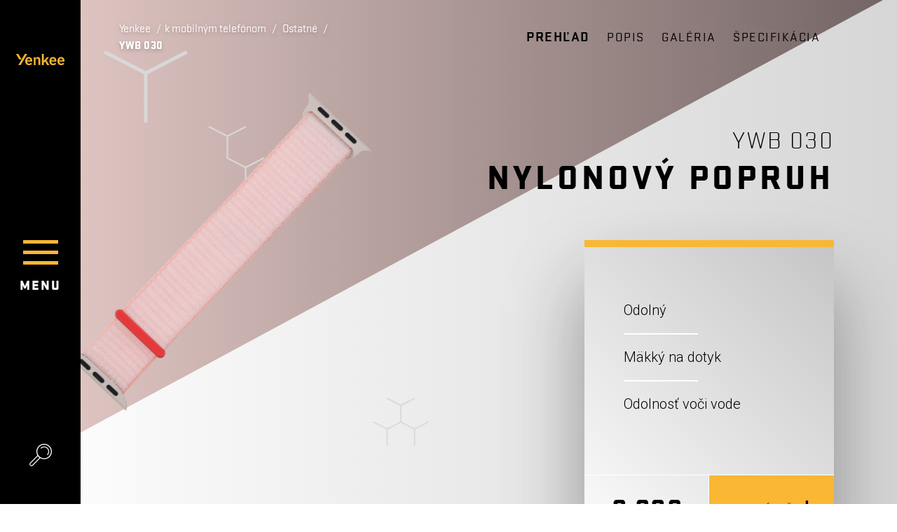

--- FILE ---
content_type: text/html; charset=utf-8
request_url: https://www.yenkee.sk/popruh/ywb-030
body_size: 23352
content:
<!DOCTYPE html>
<html  >
<head id="head"><title>
	YWB 030 | Nylonov&#253; popruh

 | Yenkee
</title><meta name="description" content="Odolný, Mäkký na dotyk, Odolnosť voči vode" /> 
<meta charset="UTF-8" /> 
<meta name="keywords" content="Yenkee, YWB 030, Nylonový popruh

" /> 
<meta name="viewport" content="width=device-width, user-scalable=no, initial-scale=1.0, maximum-scale=1.0, minimum-scale=1.0">
<link href="https://fonts.googleapis.com/css?family=Roboto:300,900&amp;subset=latin-ext" rel="stylesheet">
<meta name="google-site-verification" content="iGD43EWcb5HxjZMSGKqL7-tK2LFgaMJfInzArRYEu4o" />
<meta name="google-site-verification" content="Gjzdo5keHuKFYczMq7lrVHfGRps6--OHrz7CrRMxbM0" />
<meta name="facebook-domain-verification" content="q5wkrw7chsf7n6ykcbrup0rlooqbfa" />
<script> (function(w,d,t,r,u) { var f,n,i; w[u]=w[u]||[],f=function() { var o={ti:"343146436", enableAutoSpaTracking: true}; o.q=w[u],w[u]=new UET(o),w[u].push("pageLoad") }, n=d.createElement(t),n.src=r,n.async=1,n.onload=n.onreadystatechange=function() { var s=this.readyState; s&&s!=="loaded"&&s!=="complete"||(f(),n.onload=n.onreadystatechange=null) }, i=d.getElementsByTagName(t)[0],i.parentNode.insertBefore(n,i) }) (window,document,"script","//bat.bing.com/bat.js","uetq"); </script>
<script src="https://analytics.ahrefs.com/analytics.js" data-key="pmf45a+762cDTyzjhLGl7Q" async></script> 
<link href="/Yenkee/media/system/img/icon.ico" type="image/x-icon" rel="shortcut icon"/>
<link href="/Yenkee/media/system/img/icon.ico" type="image/x-icon" rel="icon"/>
<!-- Google Tag Manager -->
<script>(function(w,d,s,l,i){w[l]=w[l]||[];w[l].push({'gtm.start':
new Date().getTime(),event:'gtm.js'});var f=d.getElementsByTagName(s)[0],
j=d.createElement(s),dl=l!='dataLayer'?'&l='+l:'';j.async=true;j.src=
'https://www.googletagmanager.com/gtm.js?id='+i+dl;f.parentNode.insertBefore(j,f);
})(window,document,'script','dataLayer','GTM-T87527B');</script>
<!-- End Google Tag Manager --><link rel="alternate" href="https://www.yenkee.cz/reminek/ywb-030" hreflang="cs-cz"/><link rel="alternate" href="https://www.yenkee.eu/strap/ywb-030" hreflang="en-gb"/><link rel="alternate" href="https://www.yenkee.gr/strap/ywb-030-gr" hreflang="el-gr"/><link rel="alternate" href="https://www.yenkee.hu/pant/ywb-030" hreflang="hu-hu"/><link rel="alternate" href="https://www.yenkee.pl/pasek/ywb-030-pl" hreflang="pl-pl"/><link rel="alternate" href="https://www.yenkee.sk/popruh/ywb-030" hreflang="sk-sk"/><link rel="alternate" href="https://www.yenkee.rs/traka/ywb-030" hreflang="sr-latn-rs"/><link href="/Yenkee/media/system/app/app.css?v=A58606C27BDE66E7A67A70BDFC5C5C37" rel="stylesheet" type="text/css"/ >
<meta property="og:title" content="YWB 030 | Nylonový popruh

">
<meta property="og:description" content="Odolný, Mäkký na dotyk, Odolnosť voči vode">
<meta property="og:image" content="https://www.yenkee.sk/Yenkee/media/system/open-graph.png">
<meta property="og:url" content="https://yenkee.cz/popruh/ywb-030">
<meta property="og:type" content="website">
</head>
<body class="LTR Safari Chrome Safari131 Chrome131 SKSK ContentBody"    data-js="no-js">
    
    <form method="post" action="/popruh/ywb-030" onsubmit="javascript:return WebForm_OnSubmit();" id="form">
<div class="aspNetHidden">
<input type="hidden" name="__CMSCsrfToken" id="__CMSCsrfToken" value="D6Q9+TaL/xGdOLyCYVE0laLdJZzeiXbDAVCu4vOyJGM6t62ecu3oMpgz9QBsSfG17JBaqgQuBOzahpOh7ygG1MqNDY/LtoGGscTaeKj7tFI=" />
<input type="hidden" name="__EVENTTARGET" id="__EVENTTARGET" value="" />
<input type="hidden" name="__EVENTARGUMENT" id="__EVENTARGUMENT" value="" />

</div>

<script type="text/javascript">
//<![CDATA[
var theForm = document.forms['form'];
if (!theForm) {
    theForm = document.form;
}
function __doPostBack(eventTarget, eventArgument) {
    if (!theForm.onsubmit || (theForm.onsubmit() != false)) {
        theForm.__EVENTTARGET.value = eventTarget;
        theForm.__EVENTARGUMENT.value = eventArgument;
        theForm.submit();
    }
}
//]]>
</script>




<input type="hidden" name="lng" id="lng" value="sk-SK" />
<script type="text/javascript">
	//<![CDATA[

function PM_Postback(param) { if (window.top.HideScreenLockWarningAndSync) { window.top.HideScreenLockWarningAndSync(1080); } if(window.CMSContentManager) { CMSContentManager.allowSubmit = true; }; __doPostBack('m$am',param); }
function PM_Callback(param, callback, ctx) { if (window.top.HideScreenLockWarningAndSync) { window.top.HideScreenLockWarningAndSync(1080); }if (window.CMSContentManager) { CMSContentManager.storeContentChangedStatus(); };WebForm_DoCallback('m$am',param,callback,ctx,null,true); }
//]]>
</script>






<script type="text/javascript">
	//<![CDATA[

var CMS = CMS || {};
CMS.Application = {
  "isRTL": "false",
  "isDebuggingEnabled": true,
  "applicationUrl": "/",
  "imagesUrl": "/CMSPages/GetResource.ashx?image=%5bImages.zip%5d%2f",
  "isDialog": false
};

//]]>
</script>
<script type="text/javascript">
//<![CDATA[
function WebForm_OnSubmit() {
if (typeof(ValidatorOnSubmit) == "function" && ValidatorOnSubmit() == false) return false;null;
return true;
}
//]]>
</script>

<div class="aspNetHidden">

	<input type="hidden" name="__VIEWSTATEGENERATOR" id="__VIEWSTATEGENERATOR" value="A5343185" />
	<input type="hidden" name="__SCROLLPOSITIONX" id="__SCROLLPOSITIONX" value="0" />
	<input type="hidden" name="__SCROLLPOSITIONY" id="__SCROLLPOSITIONY" value="0" />
</div>
    
    <div id="ctxM">

</div>
    <!-- Google Tag Manager (noscript) -->
<noscript><iframe src="https://www.googletagmanager.com/ns.html?id=GTM-T87527B"
height="0" width="0" style="display:none;visibility:hidden"></iframe></noscript>
<!-- End Google Tag Manager (noscript) -->
<div class="y-loader">
  <div class="y-loader-container">
    <svg xmlns="http://www.w3.org/2000/svg" viewBox="0 0 57.5 49.1" id="svg-loader">
      <g id="Vrstva_2" data-name="Vrstva 2">
        <g id="svg-container" data-name="Vrstva 1">
          <path class="cls-1 side-top" d="M28.7,15.7H28L5.8,3.6A2.1,2.1,0,0,1,5,1.4,1.7,1.7,0,0,1,6.8,0H50.6a1.8,1.8,0,0,1,1.9,1.5,1.8,1.8,0,0,1-1,2.1l-22,12Z"/>
          <path class="cls-1 side-left" d="M25.2,21.2l.3.8c0,.1,1.3,25.1,1.3,25.1A1.8,1.8,0,0,1,25.4,49a2,2,0,0,1-2.1-.8L.3,10.9A1.8,1.8,0,0,1,.6,8.5a2,2,0,0,1,2.3-.3L24.7,20.7Z"/>
          <path class="cls-1 side-right" d="M32.3,21.2c-.2.2-.2.5-.3.7s-1.4,25.2-1.4,25.2A1.9,1.9,0,0,0,32,48.9a1.8,1.8,0,0,0,2.2-.8l23-37.3a1.9,1.9,0,0,0-2.6-2.7L32.8,20.6A1.3,1.3,0,0,0,32.3,21.2Z"/>
        </g>
      </g>
    </svg>
  </div>
</div>
<script src="/Yenkee/media/system/js/yenkee-loader.js" type="text/javascript"></script>

<div class="blur-section">
  <header>
    <section class="header">
      <div class="header-logo">
        <a href="/">
          <img src="/Yenkee/media/system/img/LEFTHEADER_logo-Yenkee.svg" onerror="this.onerror=null; this.src='/Yenkee/media/system/img/LEFTHEADER_logo-Yenkee.png'" alt="Yenkee">
        </a>
      </div>
      <div class="header-menu-wrapper">
        <span class="header-menu"></span>
        <div class="header-menu-text">menu</div>
      </div>
      <div class="header-search">
      </div>
    </section>
  </header>
  <main>
    

<div class="full-page" id="product-page">
  


<div class="product-top-bar">
  <div class="product-top-bar-colors size-small">
    <div class="color-selector invisible">
      <div class="color-selector-list">
            
      </div>
      <div class="color-selector-text">
        Farby
      </div>
    </div>    
  </div>
  <div class="product-top-bar-nav">
    <nav class="product-top-bar-nav-menu"></nav>
    
      <a href="/kde-koupit" class="product-top-bar-nav-link cross-link">
        Kde kúpiť
      </a>
    
  </div>
</div>



  <section class="section full-screen product-overview " id="product-overview" data-name="Prehľad">
<div class="scroll-fix">


<div class="product-overview-triangle no-compute">
  <svg viewBox="0 0 100 50">
    <defs>
      <linearGradient id="linear-grad" x1="0%" y1="0%" x2="100%" y2="0%">
        <stop offset="0%" style="stop-color:#e8cdca;stop-opacity:1" />
        <stop offset="100%" style="stop-color:#e8cdca;stop-opacity:1" data-color="#e8cdca" />
      </linearGradient>
    </defs>
    <polygon id="product-overview-triangle" style="" points="0 34, 0 0, 63 0" fill="url(#linear-grad)"/>
  </svg>
</div> 

<div class="overview-menu">
  <div class="overview-menu-breadcrumbs">
    
<div class="breadcrumbs">
<a href="/" >Yenkee</a> 
<span class="breadcrumb-separator"> / </span><a href="/prislusenstvo-k-mobilnym-telefonom" class="CMSBreadCrumbsLink">k mobiln&#253;m telef&#243;nom</a> <span class="breadcrumb-separator"> / </span> <a href="/ostatne-prislusenstvo-k-mobilnym-telefonom" class="CMSBreadCrumbsLink">Ostatn&#233;</a> <span class="breadcrumb-separator"> / </span> <span  class="CMSBreadCrumbsCurrentItem">YWB 030</span>
</div><script type="application/ld+json">{
  "@context": "http://schema.org",
  "@type": "BreadcrumbList",
  "itemListElement": [
    {
      "@type": "ListItem",
      "position": 1,
      "item": {
        "@id": "https://yenkee.cz/k-mobilnym-telefonom",
        "name": "k mobilným telefónom",
        "image": ""
      }
    },
    {
      "@type": "ListItem",
      "position": 2,
      "item": {
        "@id": "https://yenkee.cz/k-mobilnym-telefonom/ostatni",
        "name": "Ostatné",
        "image": ""
      }
    },
    {
      "@type": "ListItem",
      "position": 3,
      "item": {
        "@id": "https://yenkee.cz/k-mobilnym-telefonom/ostatni/ywb-030",
        "name": "YWB 030",
        "image": ""
      }
    }
  ]
}</script>
  </div>
  <div class="overview-menu-cont"></div>
</div>


<div class="product-overview-cont">
  <div class="product-overview-center">
    <div class="product-overview-center-image wide-image" style="background-image: url('/getmedia/0184c38e-778b-4688-b33c-bc467b63b560/30025168.png.aspx?width=2100&height=2100&ext=.png'); background-position-y: center;">
    </div>
    <div class="product-overview-center-content">
      <div class="product-overview-center-content-inner">
        <div class="product-overview-center-content-code">YWB 030</div>            
        <div class="product-overview-center-content-title">
          <h1>Nylonový popruh</h1>
        </div>   
      </div>
      <div class="benefits-box base-shadow">
        <div class="benefits-box-list"><ol>
	<li>Odolný</li>
	<li>Mäkký na dotyk</li>
	<li>Odolnosť voči vode</li>
</ol>
</div>
        <div class="benefits-box-bottom-bar">
          
            <div class="benefits-box-bottom-bar-price">                    
             0.00€
            </div>
            <div class="benefits-box-bottom-bar-link where-to-buy"> 
              <a href="/kde-koupit" class="cross-link">
                Kde kúpiť
              </a>
            </div>
          
          
        </div>
      </div>
    </div>      
  </div>
  <div class="product-overview-bottom">

      <div class="color-selector invisible">
        <div class="color-selector-list">
            
        </div>
        <div class="color-selector-text">
          Farby
        </div>
      </div>
 
    <a class="section-scroll-down">
  </a>
</div>
</div>
</div>
</section>
   
   
  <section class="section full-screen" id="product-3dview" data-name="Popis">
<div class="scroll-fix">


<div class="image-3d top-base-padding">
  <div class="image-3d-inner">
      <div class="image-3d-inner-text">
        <div class="base-text">
          <h3>Nylonový popruh</h3>
<br />
Silikónový remienok je plne kompatibilný s hodinkami Apple Watch 3, 4, 5, 6, 7, 8, 9, SE 1 a SE 2.<br />
Rýchloschnúci materiál zaručuje, že môžete bez obáv vykročiť do daždivého počasia, stretnúť sa s vodou alebo sa venovať športovým aktivitám.<br />
Vďaka nízkej hmotnosti remienka a príjemnému pocitu z materiálu môžete hodinky nosiť celý deň.<br />
Upevnenie remienka je jednoduché a rýchle pomocou suchého zipsu.
<h3>Kompatibilita remienka:&nbsp;</h3>
Apple Watch Series 1 38 mm<br />
Apple Watch Series 2 38 mm<br />
Apple Watch Series 3 38 mm<br />
Apple Watch Series 4 40 mm<br />
Apple Watch Series 5 40 mm<br />
Apple Watch Series 6 40 mm<br />
Apple Watch Series 7 41 mm<br />
Apple Watch Series 8 41 mm<br />
Apple Watch Series 9 41 mm<br />
Apple Watch SE 1 40 mm<br />
Apple Watch SE 2 40 mm<br />
<br />
Pre veľkosť puzdra: 38 / 40 / 41 mm
          </div>
        </div>
      <div class="image-3d-inner-image">
       
    </div>
  </div>
</div>
<div class="product-bottom-bar">
  <a class="section-scroll-down">
  </a>
</div>
</div>
</section> 
  <section class="section full-screen left-header-space" id="product-gallery" data-name="Galéria">
<div class="scroll-fix">
 

<div class="product-gallery">
  <div class="product-gallery-cont">
    <div class="product-gallery-list">
      
 

<a href="/getattachment/k-mobilnym-telefonom/Ostatni/YWB-030/30025168-02.jpg.aspx?width=2000" class="product-gallery-list-item" data-fancybox="images" style="" data-caption="Obrázok č.1" data-image="/getattachment/k-mobilnym-telefonom/Ostatni/YWB-030/30025168-02.jpg.aspx?width=1600"></a>
 

<a href="/getattachment/k-mobilnym-telefonom/Ostatni/YWB-030/30025168-03.jpg.aspx?width=2000" class="product-gallery-list-item" data-fancybox="images" style="" data-caption="Obrázok č.2" data-image="/getattachment/k-mobilnym-telefonom/Ostatni/YWB-030/30025168-03.jpg.aspx?width=1600"></a>


<div class="Pager">
    
</div>


     </div>
    <div class="product-gallery-cont-arrows arrow-prev"></div>
    <div class="product-gallery-cont-arrows arrow-next"></div>
  <div class="product-gallery-triangle no-compute">
    <svg viewBox="0 0 100 27">
      <defs>
        <linearGradient id="linear-grad-gallery" x1="0%" y1="0%" x2="100%" y2="0%">
          <stop offset="0%" style="stop-color:#e7e7e7;stop-opacity:1" />
          <stop offset="100%" style="stop-color:#bababa;stop-opacity:1" />
        </linearGradient>
        <linearGradient id="linear-grad-gallery-reverse" x1="0%" y1="0%" x2="100%" y2="0%">
          <stop offset="0%" style="stop-color:#bababa;stop-opacity:1" />
          <stop offset="100%" style="stop-color:#e7e7e7;stop-opacity:1" />
        </linearGradient>
      </defs>
      <polygon points="100 0, 100 27, 50 28" fill="url(#linear-grad-gallery)"/>
      <polygon points="0 0, 50 28, 0 27" fill="url(#linear-grad-gallery-reverse)"/>
    </svg>
  </div> 
</div>
<div class="product-bottom-bar">
  <a class="section-scroll-down">
  </a>
</div>
</div>
</section> 
  <section class="section full-screen" id="product-specifications" data-name="Špecifikácia">
<div class="scroll-fix">
<div class="product-specifications top-base-padding left-header-space">


<div class="product-specifications-image wide-image">
  
    <img src="/getmedia/0184c38e-778b-4688-b33c-bc467b63b560/30025168.png.aspx?width=2100&height=2100&ext=.png" alt="YWB 030">
  
</div>

<div class="product-specifications-content">
  <h4>Špecifikácia</h4>

<table>
	<tbody>
		<tr>
			<td>Materiál:</td>
			<td>Nylon</td>
		</tr>
		<tr>
			<td>Veľkosť puzdra:</td>
			<td>38-41 mm</td>
		</tr>
		<tr>
			<td>Farba</td>
			<td>ružová</td>
		</tr>
	</tbody>
</table>
<br />
&nbsp;
  
  <table>
    <tbody>
       
    <h4>
        Na stiahnutie</h4>
    <div class="product-download">
        <ul>
            <tr>
  <td>Obrázky</td>
  <td><a href="https://data.fast.eu/pics/30/30025168/30025168.zip" target="_BLANK" class="cross-link download-link">Stiahnuť</a></td>
</tr>


        </ul>
    </div>


    </tbody>
  </table>
  <div class="product-specifications-link-cont">
    <a href="#" class="product-specifications-link cross-link write-us" data-model="YWB 030">Potrebujete poradiť?</a>  
  </div>
</div>
</div>
<div class="product-bottom-bar">
  <a class="section-scroll-top theme-light">
  </a>
</div>
</div>
</section> 
</div>
  </main>
  <footer>
    <div class="footer">
      <div class="footer-content">
        <div class="row">
          <div class="col-6">
            <div class="row">
              <div class="col-xl-6">
                <div class="footer-editor"><h4>produkty</h4>
<a href="/k-notebookum">k notebookom</a><br />
<a href="/gaming">gaming</a><br />
<a href="/k-mobilnim-telefonum">k mobilným telefónom</a><br />
<a href="/k-tabletum">k tabletom</a><br />
<a href="/k-fotoaparatum">k fotoaparátom</a>



</div>
              </div>
              <div class="col-xl-6 footer-margin-fix">
                <div class="footer-editor"><h4>užitočné</h4>
<a href="/kde-koupit">kde kúpi</a>ť<br />
<a href="/podpora/ke-stazeni">N</a>a stiahnutie<br />
<a href="/podpora/katalog-yenkee">katalóg</a><br />
<a class="write-us" href="#form-bar">Napíšte nám</a><br />
<a href="/privacy-policy">Ochrana osobných údajov</a><br />
<a href="/getmedia/08830e25-9dd1-4384-9c82-109ab534eae4/VSEOBECNY-STATUT-SUTAZI-YENKEE-NA-SOCIALNYCH-SIETACH-5.pdf.aspx">Všeobecný Štatút súťaží na sociálnych sieťach</a><br />
&nbsp;



</div>
              </div>
            </div>
          </div>
          <div class="col-6">
            <div class="footer-editor"><h4><br />
&nbsp;</h4>




</div>
          </div>
          <div class="col-12">
            <div class="newsletter" data-placeholder="Vyplňte váš email">

<div id="p_lt_ctl05_EcomailSubscribeForm_ComponentPanel" class="newsletter-subscription-container" onkeypress="javascript:return WebForm_FireDefaultButton(event, &#39;p_lt_ctl05_EcomailSubscribeForm_SubscribeButton&#39;)">
	
    

    

    
        <div class="newsletter-subscription-form">
            <div class="newsletter-subscription-input">
                <label for="p_lt_ctl05_EcomailSubscribeForm_subscriptionEmailTextBox" id="p_lt_ctl05_EcomailSubscribeForm_subscriptionEmailLabel">Prihlásiť sa na odber noviniek</label><input name="p$lt$ctl05$EcomailSubscribeForm$subscriptionEmailTextBox" type="text" id="p_lt_ctl05_EcomailSubscribeForm_subscriptionEmailTextBox" /><span id="p_lt_ctl05_EcomailSubscribeForm_EmailRequiredValidator" class="newsletter-subscription-form-error" style="display:none;">Email is required.</span>
            </div>
            
                <div class="newsletter-subscription-form-checkbox">
                    <input id="p_lt_ctl05_EcomailSubscribeForm_ConfirmationCheckbox" type="checkbox" name="p$lt$ctl05$EcomailSubscribeForm$ConfirmationCheckbox" /><label for="p_lt_ctl05_EcomailSubscribeForm_ConfirmationCheckbox">Súhlasím so spracovaním osobných údajov</label><span id="p_lt_ctl05_EcomailSubscribeForm_CheckboxValidator" class="newsletter-subscription-form-error" style="display:none;">Consent to the processing of personal data is mandatory.</span>
                </div>
                
                    <script type="text/javascript">
                        function Newsletter_ValidateCheckBox(sender, args) {
                            args.IsValid = document.getElementById("p_lt_ctl05_EcomailSubscribeForm_ConfirmationCheckbox").checked == true;
                        }
                    </script>
                
            <div class="newsletter-subscription-submit">
                <input type="submit" name="p$lt$ctl05$EcomailSubscribeForm$SubscribeButton" value="Odoslať" onclick="javascript:WebForm_DoPostBackWithOptions(new WebForm_PostBackOptions(&quot;p$lt$ctl05$EcomailSubscribeForm$SubscribeButton&quot;, &quot;&quot;, true, &quot;NewsletterSubscription&quot;, &quot;&quot;, false, false))" id="p_lt_ctl05_EcomailSubscribeForm_SubscribeButton" class="FormButton btn btn-primary" />
            </div>
        </div>
    

</div></div>
          </div>
        </div>
      </div>
      <div class="footer-bottom-bar">
        <div class="language-selector">
          <a class="language-selector-btn language-selector-link " href="http://www.yenkee.sk"><img alt="Slovakia" src="/Yenkee/media/system/img/flag-svk.svg" /><span class="cross-link">Slovensko / Slovenčina</span></a>




        </div>
        <div class="footer-social-sites">
          <div class="footer-social">
<a class="footer-social-item s-instagram" href="https://www.instagram.com/yenkee_sk/" target="_BLANK">
  
</a><a class="footer-social-item s-instagram" href="https://www.instagram.com/cestujemeyenkee/" target="_BLANK">
  #Cestovanie
</a><a class="footer-social-item s-fb" href="https://www.facebook.com/Yenkee-SK-110545940849743" target="_BLANK">
  
</a><a class="footer-social-item s-youtube" href="https://www.youtube.com/channel/UC12DfSUV9XdwwTp3RqdHzCg" target="_BLANK">
  
</a>
</div>
        </div>
      </div>
    </footer>
  </div>
  







        
    
        
    
        
    
        
    
        
    
        
    
        
    <div class="language-box">
  <div class="language-box-inner">
    <div class="language-box-inner-close"></div>
    <h3 class="language-box-inner-title">Zvoľte jazyk</h3>
    <div class="language-box-inner-list">
      <div>
        <a href="http://www.yenkee.cz" class="language-selector-btn language-selector-link "><img src="/Yenkee/media/system/img/flag-cz.svg" alt="Czech"><span class="cross-link">Česká republika / čeština</span></a>
      </div>
      <div>
        <a href="http://www.yenkee.hu" class="language-selector-btn language-selector-link "><img src="/Yenkee/media/system/img/flag-hu.svg" alt="Hungarian"><span class="cross-link">Magyarország / Magyar</span></a>
      </div>
      <div>
        <a href="http://www.yenkee.pl" class="language-selector-btn language-selector-link "><img src="/Yenkee/media/system/img/flag-poland.svg" alt="Poland"><span class="cross-link">Polska / Polski</span></a>
      </div>
            <div>
        <a href="http://www.yenkee.sk" class="language-selector-btn language-selector-link "><img src="/Yenkee/media/system/img/flag-svk.svg" alt="Slovakia"><span class="cross-link">Slovensko / Slovenčina</span></a>
      </div>
      <div>
        <a href="http://www.yenkee.eu" class="language-selector-btn language-selector-link "><img src="/Yenkee/media/system/img/flag-uk.svg" alt="United Kingdom"><span class="cross-link">United Kingdom / English</span></a>
      </div>
      <div>
        <a href="http://www.yenkee.gr" class="language-selector-btn language-selector-link "><img src="/Yenkee/media/system/img/flag-gr.svg" alt="Greece"><span class="cross-link">Ελλάδα (ελληνική)</span></a>
      </div>
      <div>
        <a href="http://www.yenkee.rs" class="language-selector-btn language-selector-link "><img src="/Yenkee/media/system/img/flag-rs.png" alt="Serbia"><span class="cross-link">Srbija / srpski</span></a>
      </div>
    </div>
  </div>
</div>
  <div class="full-menu perfect-scroll" data-back="Späť do menu"><div class="main-menu">
<div class="main-menu-item">
  <a href="/gaming-1">
    <div class="main-menu-item-icon"><img src="/Yenkee/media/content/Category%20icons/MENU_gaming.svg?ext=.svg" alt="gaming"></div>
    <div class="main-menu-item-title">gaming</div>
  </a>
  <div class="main-menu-submenu">
    <div><a href="/world-of-tanks-5" class="main-menu-submenu-item">World of Tanks</a></div><div><a href="/herne-mysi" class="main-menu-submenu-item">Myši</a></div><div><a href="/herne-klavesnice" class="main-menu-submenu-item">Klávesnice</a></div><div><a href="/k-hernym-konzolam" class="main-menu-submenu-item">K herným konzolám</a></div><div><a href="/herni-sluchatka-1" class="main-menu-submenu-item">Slúchadlá</a></div><div><a href="/herne-reproduktory" class="main-menu-submenu-item">Reproduktory</a></div><div><a href="/herne-kresla" class="main-menu-submenu-item">Herné kreslá</a></div><div><a href="/ostatne-hracie-prislusenstvo" class="main-menu-submenu-item">Ostatné</a></div>
  </div>
</div><div class="main-menu-item">
  <a href="/prislusenstvo-k-notebookom">
    <div class="main-menu-item-icon"><img src="/Yenkee/media/content/Category%20icons/MENU_k-notebookum.svg?ext=.svg" alt="k notebookom"></div>
    <div class="main-menu-item-title">k notebookom</div>
  </a>
  <div class="main-menu-submenu">
    <div><a href="/kable-k-notebookom" class="main-menu-submenu-item">Káble a adaptéry</a></div><div><a href="/mysi-1" class="main-menu-submenu-item">Myši</a></div><div><a href="/klavesnice-1" class="main-menu-submenu-item">Klávesnica</a></div><div><a href="/sluchadla-a-mikrofony" class="main-menu-submenu-item">Slúchadlá a mikrofóny</a></div><div><a href="/reproduktory-1" class="main-menu-submenu-item">Reproduktory</a></div><div><a href="/kancelarske-stolicky" class="main-menu-submenu-item">Kancelárske stoličky</a></div><div><a href="/brasne-a-puzdra-na-notebooky" class="main-menu-submenu-item">Brašne a puzdrá</a></div><div><a href="/drziaky-na-notebooky" class="main-menu-submenu-item">Držiaky</a></div><div><a href="/kable-k-notebookom" class="main-menu-submenu-item">Káble a adaptéry</a></div><div><a href="/napajanie-k-notebookom" class="main-menu-submenu-item">Napájanie</a></div><div><a href="/citacky-a-huby" class="main-menu-submenu-item">Čítačky a huby</a></div><div><a href="/ostatne-prislusenstvo-k-notebookum" class="main-menu-submenu-item">Ostatné</a></div>
  </div>
</div><div class="main-menu-item">
  <a href="/prislusenstvo-k-mobilnym-telefonom">
    <div class="main-menu-item-icon"><img src="/Yenkee/media/content/Category%20icons/MENU_k-mobilnim-telefonum.svg?ext=.svg" alt="k mobilným telefónom"></div>
    <div class="main-menu-item-title">k mobilným telefónom</div>
  </a>
  <div class="main-menu-submenu">
    <div><a href="/drziaky-na-mobilne-telefony" class="main-menu-submenu-item">Držiaky</a></div><div><a href="/kable-k-mobilnym-telefonom" class="main-menu-submenu-item">Káble</a></div><div><a href="/napajanie-k-mobilnym-telefonom" class="main-menu-submenu-item">Napájanie</a></div><div><a href="/tvrzdene-skla-na-mobilne-telefony" class="main-menu-submenu-item">Tvrdené sklá</a></div><div><a href="/ochranne-folie-na-mobilne-telefony" class="main-menu-submenu-item">Ochranné folie</a></div><div><a href="/puzdra-na-mobilne-telefony" class="main-menu-submenu-item">Puzdrá</a></div><div><a href="/reproduktory-k-mobilnym-telefonom-1" class="main-menu-submenu-item">Reproduktory</a></div><div><a href="/sluchadla-k-mobilnym-telefonom" class="main-menu-submenu-item">Slúchadlá</a></div><div><a href="/ostatne-prislusenstvo-k-mobilnym-telefonom" class="main-menu-submenu-item">Ostatné</a></div>
  </div>
</div><div class="main-menu-item">
  <a href="/prislusenstvo-k-tabletom">
    <div class="main-menu-item-icon"><img src="/Yenkee/media/content/Category%20icons/MENU_k-tabletum.svg?ext=.svg" alt="k tabletom"></div>
    <div class="main-menu-item-title">k tabletom</div>
  </a>
  <div class="main-menu-submenu">
    <div><a href="/brasne-a-batohy-k-tabletom" class="main-menu-submenu-item">Brašne a batohy</a></div><div><a href="/puzdra-na-tablety" class="main-menu-submenu-item">Puzdrá</a></div><div><a href="/folie-na-tablety-1" class="main-menu-submenu-item">Fólie</a></div><div><a href="/drziaky-na-tablety" class="main-menu-submenu-item">Držiaky</a></div><div><a href="/kable-k-tabletom" class="main-menu-submenu-item">Káble a adaptéry</a></div><div><a href="/napajanie-k-tabletom" class="main-menu-submenu-item">Napájanie</a></div><div><a href="/reproduktory-k-tabletom" class="main-menu-submenu-item">Reproduktory</a></div><div><a href="/sluchadla-k-tabletom" class="main-menu-submenu-item">Slúchadlá</a></div><div><a href="/stylusy-k-tabletom" class="main-menu-submenu-item">Stylusy</a></div>
  </div>
</div><div class="main-menu-item">
  <a href="/k-fotoaparatom">
    <div class="main-menu-item-icon"><img src="/Yenkee/media/content/Category%20icons/MENU_k-fotoaparatum.svg?ext=.svg" alt="k fotoaparátom"></div>
    <div class="main-menu-item-title">k fotoaparátom</div>
  </a>
  <div class="main-menu-submenu">
    <div><a href="/napajanie-k-fotoaparatom" class="main-menu-submenu-item">Napájanie</a></div><div><a href="/puzdra-na-fotoaparaty" class="main-menu-submenu-item">Puzdrá</a></div><div><a href="/ostatne-prislusenstvo-k-fotoaparatom" class="main-menu-submenu-item">Ostatné</a></div>
  </div>
</div>
</div><div class="side-menu">
<div class="main-menu-item direct-link">
  <a href="/podpora/ke-stazeni">
    <div class="main-menu-item-icon small-size"><img src="/getattachment/1d902a7c-c4b4-4168-8179-9c34769fcd40/Ke-stazeni.aspx" alt="Na stiahnutie"></div>
    <div class="main-menu-item-title">Na stiahnutie</div>
  </a>
</div>

<div class="main-menu-item direct-link">
  <a href="/kde_kupit">
    <div class="main-menu-item-icon "><img src="/getattachment/894f9b26-466f-4828-afd7-e48b2102cdf8/Kde-koupit.aspx" alt="Kde kúpiť"></div>
    <div class="main-menu-item-title">Kde kúpiť</div>
  </a>
</div>


  <div class="main-menu-item">
    <a href="#form-bar" class="write-us">
      <div class="main-menu-item-icon small-size"><img src="/Yenkee/media/system/img/MENU_napiste-nam.svg"></div>
      <div class="main-menu-item-title">
        Napíšte nám
      </div>
    </a>
  </div>

</div><div class="menu-social">
<a class="menu-social-item s-instagram" href="https://www.instagram.com/yenkee_sk/" target="_BLANK">
  
</a><a class="menu-social-item s-instagram" href="https://www.instagram.com/cestujemeyenkee/" target="_BLANK">
  #Cestovanie
</a><a class="menu-social-item s-fb" href="https://www.facebook.com/Yenkee-SK-110545940849743" target="_BLANK">
  
</a><a class="menu-social-item s-youtube" href="https://www.youtube.com/channel/UC12DfSUV9XdwwTp3RqdHzCg" target="_BLANK">
  
</a>
</div></div>
  <div class="side-bar perfect-scroll" id="search-bar">
<span class="side-bar-close"></span>
<div class="side-bar-title">Vyhľadať ...</div>
<div id="p_lt_ctl10_sys_pnlUpdate">
	<div class="small-search">
  <div class="small-search-input">
     <input type="text" placeholder="Hľadať ..." id="small-search">
     <div class="small-search-input-btn" id="small-search-btn"></div>
  </div>
  <div class="small-search-results" id="small-search-result" data-noresult="Nenašli sa žiadne výsledky ..." data-showall="Zobraziť všetky výsledky">
  </div>
</div>
</div>
</div>
  <div class="side-bar perfect-scroll" id="form-bar">
<span class="side-bar-close"></span>
<div class="side-bar-title">Napíšte nám</div>

  <div class="contact-form"><div id="p_lt_ctl11_On_lineForm1_sys_pnlUpdate">
	<div id="p_lt_ctl11_On_lineForm1_plcUp_viewBiz">
		<div id="p_lt_ctl11_On_lineForm1_plcUp_viewBiz_pnlForm" class="FormPanel" onkeypress="javascript:return WebForm_FireDefaultButton(event, &#39;p_lt_ctl11_On_lineForm1_plcUp_viewBiz_btnOK&#39;)">
			<div class="contact-form-item"><label id="p_lt_ctl11_On_lineForm1_plcUp_viewBiz_ContactUsTheme_lb" class="big-font" for="p_lt_ctl11_On_lineForm1_plcUp_viewBiz_ContactUsTheme_dropDownList">Čoho sa dotaz týka?</label><div id="p_lt_ctl11_On_lineForm1_plcUp_viewBiz_ncpcontactustheme" class="EditingFormControlNestedControl editing-form-control-nested-control">
				<select name="p$lt$ctl11$On_lineForm1$plcUp$viewBiz$ContactUsTheme$dropDownList" id="p_lt_ctl11_On_lineForm1_plcUp_viewBiz_ContactUsTheme_dropDownList" class="DropDownField form-control white-placeholder input-shadow ">
					<option selected="selected" value="-">Vyberte z ponuky</option>
					<option value="Technická podpora">Technick&#225; podpora</option>
					<option value="2">Možnosti spolupr&#225;ce</option>
					<option value="1">Reklam&#225;cia produktu</option>
					<option value="Podnet na zlepšenie">Podnet na zlepšenie</option>

				</select>
<div id="p_lt_ctl11_On_lineForm1_plcUp_viewBiz_ContactUsTheme_autoComplete" class="autocomplete">
    
    
</div>
			</div></div>

<div class="contact-form-item insert-placeholder" data-placeholder="napr. YSP 2003" id="form-id"><label id="p_lt_ctl11_On_lineForm1_plcUp_viewBiz_ContactUsModel_lb" class="big-font" for="p_lt_ctl11_On_lineForm1_plcUp_viewBiz_ContactUsModel_txtText">Model výrobku</label><div id="p_lt_ctl11_On_lineForm1_plcUp_viewBiz_ncpcontactusmodel" class="EditingFormControlNestedControl editing-form-control-nested-control">
				<input name="p$lt$ctl11$On_lineForm1$plcUp$viewBiz$ContactUsModel$txtText" type="text" maxlength="3999" id="p_lt_ctl11_On_lineForm1_plcUp_viewBiz_ContactUsModel_txtText" class="form-control input-shadow " />
<input type="hidden" name="p$lt$ctl11$On_lineForm1$plcUp$viewBiz$ContactUsModel$exWatermark_ClientState" id="p_lt_ctl11_On_lineForm1_plcUp_viewBiz_ContactUsModel_exWatermark_ClientState" />
			</div></div>

<div class="contact-form-item insert-placeholder" data-placeholder="@"><label id="p_lt_ctl11_On_lineForm1_plcUp_viewBiz_ContactUsEmail_lb" class="big-font" for="p_lt_ctl11_On_lineForm1_plcUp_viewBiz_ContactUsEmail_txtEmailInput">Váš email</label><div id="p_lt_ctl11_On_lineForm1_plcUp_viewBiz_ncpcontactusemail" class="EditingFormControlNestedControl editing-form-control-nested-control">
				<input name="p$lt$ctl11$On_lineForm1$plcUp$viewBiz$ContactUsEmail$txtEmailInput" type="text" maxlength="254" id="p_lt_ctl11_On_lineForm1_plcUp_viewBiz_ContactUsEmail_txtEmailInput" class="white-placeholder input-shadow form-control" />
<span id="p_lt_ctl11_On_lineForm1_plcUp_viewBiz_ContactUsEmail_revEmailValid" class="form-control-error" style="display:none;"></span>
			</div></div>

<div class="contact-form-item insert-placeholder" data-placeholder="Napíšte dotaz"><label id="p_lt_ctl11_On_lineForm1_plcUp_viewBiz_ContactUsMessage_lb" class="big-font" for="p_lt_ctl11_On_lineForm1_plcUp_viewBiz_ContactUsMessage_txtText">Napíšte svoju otázku</label><div id="p_lt_ctl11_On_lineForm1_plcUp_viewBiz_ncpcontactusmessage" class="EditingFormControlNestedControl editing-form-control-nested-control">
				<textarea name="p$lt$ctl11$On_lineForm1$plcUp$viewBiz$ContactUsMessage$txtText" rows="2" cols="20" id="p_lt_ctl11_On_lineForm1_plcUp_viewBiz_ContactUsMessage_txtText" class="form-control input-shadow ">
</textarea>
<input type="hidden" name="p$lt$ctl11$On_lineForm1$plcUp$viewBiz$ContactUsMessage$exWatermark_ClientState" id="p_lt_ctl11_On_lineForm1_plcUp_viewBiz_ContactUsMessage_exWatermark_ClientState" />
			</div><br />
Vaše osobné údaje budú spracované podľa pravidiel o <a href="https://www.yenkee.sk/privacy-policy">ochrane osobných údajov</a>.</div>

<div class="contact-form-item"><div id="p_lt_ctl11_On_lineForm1_plcUp_viewBiz_ncpcontactusrecaptcha" class="EditingFormControlNestedControl editing-form-control-nested-control">
				<div class="g-invisible-recaptcha"></div><script> 
var pux = window.pux || {}; 
pux.recaptcha = pux.recaptcha || new Set(); 
function initRecaptcha() { 
   if(typeof(grecaptcha) != 'undefined' && grecaptcha.render) { 
       var recaptchaContainers = document.querySelectorAll('.FormPanel') 
       Array.prototype.forEach.call(recaptchaContainers, function(container) { 
          var recaptchaNode = container.querySelector('.g-invisible-recaptcha'); 
          if(recaptchaNode && !pux.recaptcha.has(recaptchaNode)) { 
            var submit = container.querySelector('input[type=submit]'); 
            var submited = false; 
            var responseCallback = function(response) { 
                submited = true; 
                submit.click(); 
            }.bind(this); 
            var response = grecaptcha.render(recaptchaNode, { 
              size: 'invisible', 
              sitekey: '6LcM8v8UAAAAAJj3lLp00_-tsxlUcE_MdUk-04T1', 
              callback: responseCallback 
             }); 
             submit.addEventListener('click', function(e) { 
                if (!submited) { 
                  e.preventDefault(); 
                  grecaptcha.execute(response); 
                } 
             }) 
             pux.recaptcha.add(recaptchaNode); 
          } 
       }) 
    } 
} 
initRecaptcha()</script> 
<script> 
var pux = window.pux || {}; 
pux.recaptcha = pux.recaptcha || new Set(); 
function initRecaptcha() { 
   if(typeof(grecaptcha) != 'undefined' && grecaptcha.render) { 
       var recaptchaContainers = document.querySelectorAll('.FormPanel') 
       Array.prototype.forEach.call(recaptchaContainers, function(container) { 
          var recaptchaNode = container.querySelector('.g-invisible-recaptcha'); 
          if(recaptchaNode && !pux.recaptcha.has(recaptchaNode)) { 
            var submit = container.querySelector('input[type=submit]'); 
            var submited = false; 
            var responseCallback = function(response) { 
                submited = true; 
                submit.click(); 
            }.bind(this); 
            var response = grecaptcha.render(recaptchaNode, { 
              size: 'invisible', 
              sitekey: '6LcM8v8UAAAAAJj3lLp00_-tsxlUcE_MdUk-04T1', 
              callback: responseCallback 
             }); 
             submit.addEventListener('click', function(e) { 
                if (!submited) { 
                  e.preventDefault(); 
                  grecaptcha.execute(response); 
                } 
             }) 
             pux.recaptcha.add(recaptchaNode); 
          } 
       }) 
    } 
} 
initRecaptcha()</script> 
<span id="p_lt_ctl11_On_lineForm1_plcUp_viewBiz_ContactUsRecaptcha_captcha"></span>
			</div></div>

<div class="contact-form-item">
<div class="submit-btn btn-primary">Odoslať otázku</div>

<div class="d-none contact-form-submit"><input type="submit" name="p$lt$ctl11$On_lineForm1$plcUp$viewBiz$btnOK" value="Odoslať otázku" id="p_lt_ctl11_On_lineForm1_plcUp_viewBiz_btnOK" class="FormButton btn btn-primary" /></div>
</div>

		</div>
	</div>
</div></div></div>
</div>
  
  <div class="hidden-sm-down is-md"></div>
  <div class="hidden-lg-down is-xl"></div>
  <script src="/Yenkee/media/system/app/app.js?v=5189B10D6EF4784250AA596FADD42D88" ></script>


    <script src="/Env/env-71AE2938A9FB097A8AF4AAD5062E2A89.js" type="text/javascript"></script><script type="text/javascript">
//<![CDATA[
Sys.WebForms.PageRequestManager._initialize('manScript', 'form', ['tp$lt$ctl10$sys_pnlUpdate','','tp$lt$ctl11$On_lineForm1$sys_pnlUpdate','','tctxM',''], ['p$lt$ctl10','','p$lt$ctl11$On_lineForm1',''], [], 90, '');
//]]>
</script>

    
<script type="text/javascript">
//<![CDATA[
var Page_Validators =  new Array(document.getElementById("p_lt_ctl05_EcomailSubscribeForm_EmailRequiredValidator"), document.getElementById("p_lt_ctl05_EcomailSubscribeForm_CheckboxValidator"), document.getElementById("p_lt_ctl11_On_lineForm1_plcUp_viewBiz_ContactUsEmail_revEmailValid"));
//]]>
</script>

<script type="text/javascript">
//<![CDATA[
var p_lt_ctl05_EcomailSubscribeForm_EmailRequiredValidator = document.all ? document.all["p_lt_ctl05_EcomailSubscribeForm_EmailRequiredValidator"] : document.getElementById("p_lt_ctl05_EcomailSubscribeForm_EmailRequiredValidator");
p_lt_ctl05_EcomailSubscribeForm_EmailRequiredValidator.controltovalidate = "p_lt_ctl05_EcomailSubscribeForm_subscriptionEmailTextBox";
p_lt_ctl05_EcomailSubscribeForm_EmailRequiredValidator.display = "Dynamic";
p_lt_ctl05_EcomailSubscribeForm_EmailRequiredValidator.validationGroup = "NewsletterSubscription";
p_lt_ctl05_EcomailSubscribeForm_EmailRequiredValidator.evaluationfunction = "RequiredFieldValidatorEvaluateIsValid";
p_lt_ctl05_EcomailSubscribeForm_EmailRequiredValidator.initialvalue = "";
var p_lt_ctl05_EcomailSubscribeForm_CheckboxValidator = document.all ? document.all["p_lt_ctl05_EcomailSubscribeForm_CheckboxValidator"] : document.getElementById("p_lt_ctl05_EcomailSubscribeForm_CheckboxValidator");
p_lt_ctl05_EcomailSubscribeForm_CheckboxValidator.display = "Dynamic";
p_lt_ctl05_EcomailSubscribeForm_CheckboxValidator.validationGroup = "NewsletterSubscription";
p_lt_ctl05_EcomailSubscribeForm_CheckboxValidator.evaluationfunction = "CustomValidatorEvaluateIsValid";
p_lt_ctl05_EcomailSubscribeForm_CheckboxValidator.clientvalidationfunction = "Newsletter_ValidateCheckBox";
var p_lt_ctl11_On_lineForm1_plcUp_viewBiz_ContactUsEmail_revEmailValid = document.all ? document.all["p_lt_ctl11_On_lineForm1_plcUp_viewBiz_ContactUsEmail_revEmailValid"] : document.getElementById("p_lt_ctl11_On_lineForm1_plcUp_viewBiz_ContactUsEmail_revEmailValid");
p_lt_ctl11_On_lineForm1_plcUp_viewBiz_ContactUsEmail_revEmailValid.controltovalidate = "p_lt_ctl11_On_lineForm1_plcUp_viewBiz_ContactUsEmail_txtEmailInput";
p_lt_ctl11_On_lineForm1_plcUp_viewBiz_ContactUsEmail_revEmailValid.display = "Dynamic";
p_lt_ctl11_On_lineForm1_plcUp_viewBiz_ContactUsEmail_revEmailValid.enabled = "False";
p_lt_ctl11_On_lineForm1_plcUp_viewBiz_ContactUsEmail_revEmailValid.evaluationfunction = "RegularExpressionValidatorEvaluateIsValid";
//]]>
</script>


<script type="text/javascript">
	//<![CDATA[
if (typeof(Sys.Browser.WebKit) == 'undefined') {
    Sys.Browser.WebKit = {};
}
if (navigator.userAgent.indexOf('WebKit/') > -1) {
    Sys.Browser.agent = Sys.Browser.WebKit;
    Sys.Browser.version = parseFloat(navigator.userAgent.match(/WebKit\/(\d+(\.\d+)?)/)[1]);
    Sys.Browser.name = 'WebKit';
}
//]]>
</script>
<script type="text/javascript">
//<![CDATA[
$.getScript("https://www.google.com/recaptcha/api.js?onload=initRecaptcha&render=explicit", function () {});
var callBackFrameUrl='/WebResource.axd?d=beToSAE3vdsL1QUQUxjWdQTFaHfwefeZ0q4x7y21147RS2PzyyZVE5h5nCtvfdDUwy5fqOxXohVuPT4zYTINXw2&t=638883343099574018';
WebForm_InitCallback();
var Page_ValidationActive = false;
if (typeof(ValidatorOnLoad) == "function") {
    ValidatorOnLoad();
}

function ValidatorOnSubmit() {
    if (Page_ValidationActive) {
        return ValidatorCommonOnSubmit();
    }
    else {
        return true;
    }
}
        
theForm.oldSubmit = theForm.submit;
theForm.submit = WebForm_SaveScrollPositionSubmit;

theForm.oldOnSubmit = theForm.onsubmit;
theForm.onsubmit = WebForm_SaveScrollPositionOnSubmit;

document.getElementById('p_lt_ctl05_EcomailSubscribeForm_EmailRequiredValidator').dispose = function() {
    Array.remove(Page_Validators, document.getElementById('p_lt_ctl05_EcomailSubscribeForm_EmailRequiredValidator'));
}

document.getElementById('p_lt_ctl05_EcomailSubscribeForm_CheckboxValidator').dispose = function() {
    Array.remove(Page_Validators, document.getElementById('p_lt_ctl05_EcomailSubscribeForm_CheckboxValidator'));
}
Sys.Application.add_init(function() {
    $create(Sys.Extended.UI.TextBoxWatermarkBehavior, {"ClientStateFieldID":"p_lt_ctl11_On_lineForm1_plcUp_viewBiz_ContactUsModel_exWatermark_ClientState","WatermarkCssClass":"form-control input-shadow  WatermarkText","WatermarkText":"napr. YSP 2003","id":"p_lt_ctl11_On_lineForm1_plcUp_viewBiz_ContactUsModel_exWatermark"}, null, null, $get("p_lt_ctl11_On_lineForm1_plcUp_viewBiz_ContactUsModel_txtText"));
});

document.getElementById('p_lt_ctl11_On_lineForm1_plcUp_viewBiz_ContactUsEmail_revEmailValid').dispose = function() {
    Array.remove(Page_Validators, document.getElementById('p_lt_ctl11_On_lineForm1_plcUp_viewBiz_ContactUsEmail_revEmailValid'));
}
Sys.Application.add_init(function() {
    $create(Sys.Extended.UI.TextBoxWatermarkBehavior, {"ClientStateFieldID":"p_lt_ctl11_On_lineForm1_plcUp_viewBiz_ContactUsMessage_exWatermark_ClientState","WatermarkCssClass":"form-control input-shadow  WatermarkText","WatermarkText":"Napíšte dotaz","id":"p_lt_ctl11_On_lineForm1_plcUp_viewBiz_ContactUsMessage_exWatermark"}, null, null, $get("p_lt_ctl11_On_lineForm1_plcUp_viewBiz_ContactUsMessage_txtText"));
});
//]]>
</script>
  <input type="hidden" name="__VIEWSTATE" id="__VIEWSTATE" value="o9qiASFpPqALumdik3nGRqYNz+JxXgFZ50sxZGMhUCmr1Tzp66+VWP8hRx/nUfqrlHFR0fc41OljNdYBMEi8X6Ccea74ZOw0pFJbInPsQkPATUgHvfnEw2YrviN3L9HA0gRmAnx6BjnkEh8EqXa2zeSVJHxwzewY3wcy7YLzD8hVbS9eGoU1vQpEDmcyOGLRV8Ax0VQ2wv4h8vs4lbgSmeUbpGfJkzEHA7Jc9LPGpY3VoJ6k2OasCzaSU/oCvurfbHU/0rokCNR44sN5KBFCTlijhqsXr740sTRIVDr7j1DT606vsmTSoq3rIrgVjGZ6JnLMt47PSfX6dvR2wBnDaTkrtED015hQ/3nD7R9mClzPaODS8WfvxtmrwgHihK5kdfY/Hju4ITGQ1FPJQAWiT7Ypg55E+Ug5mFmM1VaMJw+6Xtpdn/qbRpY/uPHeFA3oospGap1NqKyaNvJqMYvSu3Mvn3sF4dTBJ07pxNTykb3ZIkmcliD/lAtxnN+oUoIrOqMWnr73e+JoOFW0vXL6mVk7zSamNyQoHXbrRBmcOD6eTnPB0PYG4V8afFMPXYG5KGx0IluE9WTemgNf7qeIjPLC16AL74VZOeV3KA4uaU0V2jBZ6gZBB4q79AnAE8SsonZ7ynjqaJYfpeVTIMJ9PpW4geWTkvUKBWAanxPIa5oO6Thh/xkN4E6hra7zLVxRQQwwu+8765nmpFXELvDXXf4CIfQNHd0kpvwR13I3EObZi5xsdh16GAKbiH2eXKqIuJ2QEhbkFqlZqMc87Ufd/ommTwmE0bN3Md8eMHdiTrGn/EeU/[base64]/BBoQQ8lXTPBveL+12HNUXCQxiwUihfBnjInrK2Wu59Kt4n6+UAGxtP99aG9dOB/R+7n/7/eHaVWTpLq2Ehp6MO2QSL+uRCSmGslmgpdu9rserQu1+Sxi6hgTyTLfstSRH4tuFUMR/qJ8TO9iF+srN4xuTg7MG/z7NLYDUMMAgczQE8L5ZkQRK4S1n9SSp6HYcBu80SGpiSdPxQ1017QJkqMbiI8apVMy7pgZxm9UlG1FLH5msCQIZ53OYiybyybQgk0KquSRpCeJNCJpt3t3yOJe6GmGbMmeDcliie6QR2juyHSFWnP3Pt1zZL6F3UmeHcVfBxr+/Ij8WjgRrqtH1P607g0c0+cCI/fUDXg1wT/Mjv8iNKrWwTbcM7+vt2neXIox0e594uk+ylQa4ON/KroE7J1ai48qPdbtTSwAwOF3zqyl2rV7gAy7d5KHy82Td+1+dvx7y+7tWBLBkS/CxKv+9SJVgzWjoFDPRIlkzQVS6ntjdQVeVns9S5X7Y489C6OZHyiQkoUthsXj3VX5hHkdI2206xJozCMIxjDWl+k4Hw3FMrk/189cbyA7N6vGIpvx+jT/JMQblqQQS99wM7/P+x1iJ7iKFZO1bJpWNy+I7rXNI+WNr53ZZQSd44ali5K+RKLyn5LCnlbLAicw2R293Fwy7j7j/3/wuvcgUzi0AYkc/[base64]/oC/zdfOFm6wirtpqehGzX36ajaX51ltOCDJRvjW32HxHVn/GuY0Bd2BWNvJ6PcNhXL6dmse/DD1HLINB36wy4xWcrRQ4pDUgYT6zbWOrql9TcQIccMDWYq0T6U00ZzU0hVACAy/5zgt2cCcDOBDGw6VKnHGy2wLAMWtCAstJ8CBiWDdsBfq7v/2fpdQzXWToKcaDKCFRsZ0E6KTnt6XXrZbjmN0UmirrKV2PD8DFznQjtisETvm68A8hGVonttaVD6ujbjC8wNCdnCSliAjxP2l3Qyg6fL/S9YcPc/PEFaAxd5jyYwiS2bs9vpRMYmNDEDcURrZ6hS7nnIviH8zLqUeZA+AiS8tykVpMIWROF+JEVhsWF1jVqR3p/Zazvv2B6mJ0rZkJF/ZrwyLqC7oodBt6BsZTTdMHnNU4bNXG8K2rss+1pLlxIpPp7Yb/+RGWtrQ+Sn2KQ1f0jk1eBwJI3Igpyfp+Lt7GoloLhqMWseHn0Fbjrc5MLIU/xqj0w6v/s6mQeV8fBm6QPgQ06V+vROLyONAoOW+kz3s2PCHpqSROzr++P95N21aEjjqrbsH+pN3d4FjFxCD4Nt1p9WonZ06aSLVbfoQC50eXExXG72Us/pSgx9oM6tuCVQXFRM+nsrm7o+a6eWi+UuCeKzVLClMuIDgZ34lJOOHGkkKz4I8VkuYuCla9h2W28F3pg6ss4G5N6WOxnJTvBwfzdJyVqk0cH/r4aqQwHc+A6PfSdL2XWGaiGumOxB46kgxW2SuiO7HXhEl0eT8osco6BVmkFJJRgTFJBjZsi1kDZnq5QmXsXOtEKl0B7qnUWavjfD0dajY17PnZDYODav7TaVSxLA7TD/MNUDKVlJzNiela6/LHQkf1D07r10gkDPeQbh2fkcYyyqKlLJHYrNpN+e5IH8lgL7LHkvym1oGze8Y+M6MrNTtYLHUZY8giUPriKh7d76eOuuRtBoNlF9evuuyJ+NF6+tQ/A8cYo03jWNK3iY5ol5p9AmLHkqgVBwu1gk3sVzJvUGg3u0glpqXuH6T20Ehyihe7O31HtlidTPPBTNNBpchSLOPNo627YR8Bs6XNgTTmFMV8C2zG5WxMmZnYMZL5a4emCAC5cwKVGb+3o/zuYD76UeBr6+LDIg5wM1dvyrY1gFCGFeUeerlHceFPdC/[base64]/EJJDHieSTjhkJy/bKcgf5a9daUtNilzOe1TVbAYOj3GBVEggp3J6CJ+5G1f6Sw5J0T4HjIXiMeME3wokJcKhH0XgDMKcZDGNZyTq3/yK+oA+GUeihg5rk5+eetkYNvMnZOQPEy86YH7LPrhiOxAhBp6AlIXOZ/1H+xsdI9Sx7Cv4V+Mt+m+cy8XXB5Q9mPJzukwnurRN7Lnv0AQRO1CuzoPm6ix1+g1PRtVab1IVjSSCt6xK/[base64]/gH116CclR7EL+Xia9Rvi24vQkWnxZE2ByodIrA9LP3BuqK+rKO6lbKdgql0HMUuizpGmzHSYXwPLHWSnj2jsPkj/+KyC6itOuE3RzxTEkgnQMCW2DKvYlyTd1213etXulVbZ1VmDOAlUYWAyPnTNiiPFND5k+a2terfGDQej2oBMbO5vsTOucc3doXU/08uqjcL4jRDUazaf11bsnVJosU3PRGPQo+HSv6w8uemS9LupvFQqPRGLGtvCd/gPB0cfHOudSj2BBH7HOZTQIVeJYJ4MUrGnIy64nfq/jEEK7AqqCU7nFnIJsLvZOTm81IyDg8N14gB+/dSSQ9OPBzJDBygCY12usOg7Z274owCvsVvZk8XZSuXV50H3C5zg22u/ma+ZXVlRU9wDh6OuG6c84oOMofeQx1mp+RstKJlYX/yNOGxf2pdldjyA38f1EqbD5/mxDxtQYKzD8zAb9Uh5rV2b/W+fc5/lMt8k5WnUzbli5ZWKMNDBqODxYX4OHho+Y6ue7G2XxrmJIJQljFhLsuwtn/y9GbdY5vrF19y4kOJ5q6PFUccb27fUv2jEI5B1ANhhHrrT8iteWsJUH8d2Y5hXLdlAyW9sC4wytVlgXI5vh/MecDPH1jlGFmyvF2Gzvy6E4MqtAqajhjBOpoKkBcsgNTpcUH4eA+kJVBAmsJoG+t27LDGZJTZm2uRlnFT0Xtsr1oKWJaMm5b/7XMkCJNJpOmFWGDnBWOnLqFoixPw1Xt6X44WstZZOxRs4Belac0wNti8qOfq7I+PAmshW/Knm8hJ2Skme0LpWorZiR9tOaIZPN7i66EYSZ86NtokQmoKB87asv11vOcnoYRxT2LRIeV1CuwLH8ZAfM6MXvM+8IlyIsqjWzUe5b7oJSqN9PgpF4z9VrBWtYYtSNQ2DjxPzJMbpXlI4TML1cyVNBh7wBbIifVFWC324Z8gKAvrCH4ABtX7XGVG/uBckewAsFpZEA/[base64]/4fbXihzYIBZ945U0jWJLmvta3AGxIagh4B0PQszl8K24Qe5QSCIgogOdRm8pnCO5vJr3vqZXRanBxYMcK4u0LHDTHT7o7g+wYc2TupwSHe8s8quwKJrfR+8LipmhxvHyIO2p4Xd1ul/iG1yMvxOkxcc/3B3zPWOTThgB+tkPIkwK3Gz7Gp0C+BRUFEy7gvYorv0z7NX3q1zVZ5qqSAALVtrjoYSAQaHaEuGah015trD39oBU4JTMAwQ8c0/i/WvPJIg3DlW/4OCnJMCgDmoq4T/opkcub0/xKiknJ2ZhV+baUoTq3Ke5RQ/FqvfJQSOeOEDdDZzLUVY8a8ug405csW2uTklsTxsdpz9daRB8Yz+fuC/91u61pUK1T/GP28ON72UgChTAa/XLnSnxHksEqVUeDgZ6dZ4+ZH6wpsTsX7Li53K34nW40kuGIwmF/sV2w5oE0OYQcCSNXqu2T+8hMaih8bs6+Zu5r3nEthHXVX6PClbJWyZF65zDkmQsb7NItK3VCPB5M5B77jqoMuafCQKt3iBmX1nLT/AJAuxEvaMrAFzyP0JUYFgvCCaXKhmHD9rI2ay/Ka/Quk6lWl8EL6dS7XiKBj+lsDctbWb10a6GDOnaKUvM2DI2Yf4YGX9bISxKK2ZuiVVSMomq6ZfvFzEWQwehXL17gl35e4apkf+HKRBBpCZNe0mhwZC+mxkytt15cnFmB0vpA3bWhjafFgh4FFHV/+1nnJzK1CGi79MOQe5KQ+JUT9ll0qqdBREgzL7Bchzh5zoWO3owiZYbJiClMNtPiPjgAu6FoTrvcVQ4kzzB2pBmxmh2qdzcUIQ4WEmjcSBKZxbj6HqyWzoxDhEFMU2eQlmFOCVXrUyrYSYNDSu4jj1RjBq8N2Ap7ZYrbM9V7hiJsNl/dYjkWQ0WdKr74ZZ8FSOUQuwAPMN59u92RzMVTC7JJgkbRrPbSNPGMTOJgVGdAL0MIxBrK00hVVZQ1f5Zdcayy5cVB+1fJsxR1L/1fot5gVQ5BW4n8GfpioUKTxO37ufL+/t5UkzPOeHjOgNICxFMZRBVit2PrmALsZL5Wpy+AhCqvw5P13KSR1kwM2xtzfDuD10LX569ZUMBZriCJYvtXK8MtpWWk72jTqxyc/zzEMx4M5sQMd9diQlhZmT44QQ7elB3/a1J8Xh6Yjl1qDWMVCQY2Wg77nOgBhO/S7jV6UkwFAHrTWyHYvWuWsXd+qyDdKc5xcz8ZPdFZIOWFLSGldvGjk/BrEFuHg2ZuQJyHGP2eZXI8IxWGOVvYPQ3p4eoLGrpzCSSZx8ILatp970DRelb8728qZFglm1WoAcIJ3EOkMFWywfAuk6XhQREa11pa6mp/GTYi9wQLjoltZnjm5OrYc4CA6LUgF/W8YWHODKFPnxorwhfHbGiRxuZuXlU6P/EcROXDeJX+ED6s/3FhcrYv2j+AywuMVF+Ckl0QKy9WezMO4TwO3LR7SFMaOdFaPfQ/[base64]/HPvrLo8kFLWlukJu+39hJXSNEV2xtqvYSUIFhWWH+CDilgF7mHJuXEibv5kK5H9JccIRrIMXG1RPez2dMlQjRpnzahpN/1fvtdwIkgvJsHl4VtEDZPjZJ3fqZla0dqcyW3Ozu/Zb9Fzln9KOCeicalEFzBwiHJXTV15FHAT4HguLo2Yzhjoww/PZpWRT8VgvzThsQt76WnnLhmEKi3IuMHQO8Ty6TVxcY/MHdw2pPIY/+sAG2SKftBmS7PMk+kL+n7QVT1+/[base64]/ckhvu9dGVTd4TdtXUrVRHEpZ3gLL39VbVgO86kTVm2EQotOY2yL2pA8340/hZoQGC1tPz+gBrqaHobbCS5/nXu4knyqOaJg8KtaSHW5eMOYtLFy2IL5oiIZ6ofumjhmOkeVClSbLdMRdYg/eZI4WM+Ukv3iNDQE21hu+FHAt3zY4jU/[base64]/dHZHWi2IcVmdGc0PaBSy5EQysu0qo0NrDzo0eymw7g3ileN6c0/EJ3xOsi9yAz5twrTWbswiQz+yKgq7j866R3+IYhnOTj5tY03FM+7VYUN/cQUJl0MixcmYZYRqU7C/GfoxmMjmsQrAIrTdrcBmdt6HU8rBf1CmvxCLTdN/vgvBLK/oHiH7ps2i4cdbfBzRfwgPCopxHmg0wP3f/Q0ZBakPPTMPRif3MVDTUDSlyhQuZFYFWaIaxc+rth/ZQraN2TIWnmEoNBf0fQ+Rnaip4iQ5KuX8MObz5s2HSw7WuzC41c8G8n32Z33Cgj9t0i5cqU03b7EQy0FoUPyzCDnWzKzMRPt0udVnqtm782P2mgnCJnNK6JtfafKtBeDxk11Mkff7uC3Eo24++4hWHZZuujzl17HHtTtZt5OnY+AqpTcmmR//fviKG9XMoIBqWjHVYnrvlg5jrW2gx+4oSqJQxisi9b5q1Gczbmm+JJhqsUJpTjoU54Uj9Gkd/u5201RX75DysiUWT1zBg8X3TigbnToaFXYXSJGVRS6QBHSkYmUYhSVeujgrBIYQ4WIUHGnQQn5i600stygfoigZ3ovlnRkFm4WVyQ06+XO8pZBm6QrgPOfuE3Z8+F32FP03eSjwwmpSam+3eMjAsB0ytJNIHZERC+H/e3Vm0JYOXsid9NNxaA+wbZphIawDX868rrFX9p6CXxtbsZOvLYsINEIoKMoOf0uoI4OIHNEhpWz2b6sxcymPpnrH2kCAvgxhsopJphtV+reroqg2tSIwNP8bp1io6yr/G8Jx6PdOrrmdHvj/vmDKDu7chkoCkD6knLeHDLLn1XMVSTShM3J2K6ync+aZVmMAaFuJ+jrgX6roP3XODGZsAvEb7GKyb9h5LDw84TJDgF6oj3YcgonSpXR9oesHRqgyig1lsJy/7N+tWkc3oKFrswYUwAToe69t0/qv7mOm3B3G5FNFtv76pWYNx7zcgqKUak1omM1KNB3gNvLKnAYGykda59+4ZolRezNeWvUv2EyvuttfNHhFvju/WCU8NgouNEGZ6+zCd1yci9cUkJSmbq08DY/Xgv4s7xVcdXqzRe2uLnEHY9uRSMbGuVZlY0lw3yjS12GHoNfjSWvgdcIGxQ+ns/unB5hutw8ESlvjUxGa52THPF1h+EHvk/tC0fNPESmEslV9A==" />
  <script type="text/javascript"> 
      //<![CDATA[
      if (window.WebForm_InitCallback) { 
        __theFormPostData = '';
        __theFormPostCollection = new Array();
        window.WebForm_InitCallback(); 
      }
      //]]>
    </script>
  </form>
</body>
</html>


--- FILE ---
content_type: text/html; charset=utf-8
request_url: https://www.google.com/recaptcha/api2/anchor?ar=1&k=6LcM8v8UAAAAAJj3lLp00_-tsxlUcE_MdUk-04T1&co=aHR0cHM6Ly93d3cueWVua2VlLnNrOjQ0Mw..&hl=en&v=PoyoqOPhxBO7pBk68S4YbpHZ&size=invisible&anchor-ms=20000&execute-ms=30000&cb=xi7wvv6goyjd
body_size: 49483
content:
<!DOCTYPE HTML><html dir="ltr" lang="en"><head><meta http-equiv="Content-Type" content="text/html; charset=UTF-8">
<meta http-equiv="X-UA-Compatible" content="IE=edge">
<title>reCAPTCHA</title>
<style type="text/css">
/* cyrillic-ext */
@font-face {
  font-family: 'Roboto';
  font-style: normal;
  font-weight: 400;
  font-stretch: 100%;
  src: url(//fonts.gstatic.com/s/roboto/v48/KFO7CnqEu92Fr1ME7kSn66aGLdTylUAMa3GUBHMdazTgWw.woff2) format('woff2');
  unicode-range: U+0460-052F, U+1C80-1C8A, U+20B4, U+2DE0-2DFF, U+A640-A69F, U+FE2E-FE2F;
}
/* cyrillic */
@font-face {
  font-family: 'Roboto';
  font-style: normal;
  font-weight: 400;
  font-stretch: 100%;
  src: url(//fonts.gstatic.com/s/roboto/v48/KFO7CnqEu92Fr1ME7kSn66aGLdTylUAMa3iUBHMdazTgWw.woff2) format('woff2');
  unicode-range: U+0301, U+0400-045F, U+0490-0491, U+04B0-04B1, U+2116;
}
/* greek-ext */
@font-face {
  font-family: 'Roboto';
  font-style: normal;
  font-weight: 400;
  font-stretch: 100%;
  src: url(//fonts.gstatic.com/s/roboto/v48/KFO7CnqEu92Fr1ME7kSn66aGLdTylUAMa3CUBHMdazTgWw.woff2) format('woff2');
  unicode-range: U+1F00-1FFF;
}
/* greek */
@font-face {
  font-family: 'Roboto';
  font-style: normal;
  font-weight: 400;
  font-stretch: 100%;
  src: url(//fonts.gstatic.com/s/roboto/v48/KFO7CnqEu92Fr1ME7kSn66aGLdTylUAMa3-UBHMdazTgWw.woff2) format('woff2');
  unicode-range: U+0370-0377, U+037A-037F, U+0384-038A, U+038C, U+038E-03A1, U+03A3-03FF;
}
/* math */
@font-face {
  font-family: 'Roboto';
  font-style: normal;
  font-weight: 400;
  font-stretch: 100%;
  src: url(//fonts.gstatic.com/s/roboto/v48/KFO7CnqEu92Fr1ME7kSn66aGLdTylUAMawCUBHMdazTgWw.woff2) format('woff2');
  unicode-range: U+0302-0303, U+0305, U+0307-0308, U+0310, U+0312, U+0315, U+031A, U+0326-0327, U+032C, U+032F-0330, U+0332-0333, U+0338, U+033A, U+0346, U+034D, U+0391-03A1, U+03A3-03A9, U+03B1-03C9, U+03D1, U+03D5-03D6, U+03F0-03F1, U+03F4-03F5, U+2016-2017, U+2034-2038, U+203C, U+2040, U+2043, U+2047, U+2050, U+2057, U+205F, U+2070-2071, U+2074-208E, U+2090-209C, U+20D0-20DC, U+20E1, U+20E5-20EF, U+2100-2112, U+2114-2115, U+2117-2121, U+2123-214F, U+2190, U+2192, U+2194-21AE, U+21B0-21E5, U+21F1-21F2, U+21F4-2211, U+2213-2214, U+2216-22FF, U+2308-230B, U+2310, U+2319, U+231C-2321, U+2336-237A, U+237C, U+2395, U+239B-23B7, U+23D0, U+23DC-23E1, U+2474-2475, U+25AF, U+25B3, U+25B7, U+25BD, U+25C1, U+25CA, U+25CC, U+25FB, U+266D-266F, U+27C0-27FF, U+2900-2AFF, U+2B0E-2B11, U+2B30-2B4C, U+2BFE, U+3030, U+FF5B, U+FF5D, U+1D400-1D7FF, U+1EE00-1EEFF;
}
/* symbols */
@font-face {
  font-family: 'Roboto';
  font-style: normal;
  font-weight: 400;
  font-stretch: 100%;
  src: url(//fonts.gstatic.com/s/roboto/v48/KFO7CnqEu92Fr1ME7kSn66aGLdTylUAMaxKUBHMdazTgWw.woff2) format('woff2');
  unicode-range: U+0001-000C, U+000E-001F, U+007F-009F, U+20DD-20E0, U+20E2-20E4, U+2150-218F, U+2190, U+2192, U+2194-2199, U+21AF, U+21E6-21F0, U+21F3, U+2218-2219, U+2299, U+22C4-22C6, U+2300-243F, U+2440-244A, U+2460-24FF, U+25A0-27BF, U+2800-28FF, U+2921-2922, U+2981, U+29BF, U+29EB, U+2B00-2BFF, U+4DC0-4DFF, U+FFF9-FFFB, U+10140-1018E, U+10190-1019C, U+101A0, U+101D0-101FD, U+102E0-102FB, U+10E60-10E7E, U+1D2C0-1D2D3, U+1D2E0-1D37F, U+1F000-1F0FF, U+1F100-1F1AD, U+1F1E6-1F1FF, U+1F30D-1F30F, U+1F315, U+1F31C, U+1F31E, U+1F320-1F32C, U+1F336, U+1F378, U+1F37D, U+1F382, U+1F393-1F39F, U+1F3A7-1F3A8, U+1F3AC-1F3AF, U+1F3C2, U+1F3C4-1F3C6, U+1F3CA-1F3CE, U+1F3D4-1F3E0, U+1F3ED, U+1F3F1-1F3F3, U+1F3F5-1F3F7, U+1F408, U+1F415, U+1F41F, U+1F426, U+1F43F, U+1F441-1F442, U+1F444, U+1F446-1F449, U+1F44C-1F44E, U+1F453, U+1F46A, U+1F47D, U+1F4A3, U+1F4B0, U+1F4B3, U+1F4B9, U+1F4BB, U+1F4BF, U+1F4C8-1F4CB, U+1F4D6, U+1F4DA, U+1F4DF, U+1F4E3-1F4E6, U+1F4EA-1F4ED, U+1F4F7, U+1F4F9-1F4FB, U+1F4FD-1F4FE, U+1F503, U+1F507-1F50B, U+1F50D, U+1F512-1F513, U+1F53E-1F54A, U+1F54F-1F5FA, U+1F610, U+1F650-1F67F, U+1F687, U+1F68D, U+1F691, U+1F694, U+1F698, U+1F6AD, U+1F6B2, U+1F6B9-1F6BA, U+1F6BC, U+1F6C6-1F6CF, U+1F6D3-1F6D7, U+1F6E0-1F6EA, U+1F6F0-1F6F3, U+1F6F7-1F6FC, U+1F700-1F7FF, U+1F800-1F80B, U+1F810-1F847, U+1F850-1F859, U+1F860-1F887, U+1F890-1F8AD, U+1F8B0-1F8BB, U+1F8C0-1F8C1, U+1F900-1F90B, U+1F93B, U+1F946, U+1F984, U+1F996, U+1F9E9, U+1FA00-1FA6F, U+1FA70-1FA7C, U+1FA80-1FA89, U+1FA8F-1FAC6, U+1FACE-1FADC, U+1FADF-1FAE9, U+1FAF0-1FAF8, U+1FB00-1FBFF;
}
/* vietnamese */
@font-face {
  font-family: 'Roboto';
  font-style: normal;
  font-weight: 400;
  font-stretch: 100%;
  src: url(//fonts.gstatic.com/s/roboto/v48/KFO7CnqEu92Fr1ME7kSn66aGLdTylUAMa3OUBHMdazTgWw.woff2) format('woff2');
  unicode-range: U+0102-0103, U+0110-0111, U+0128-0129, U+0168-0169, U+01A0-01A1, U+01AF-01B0, U+0300-0301, U+0303-0304, U+0308-0309, U+0323, U+0329, U+1EA0-1EF9, U+20AB;
}
/* latin-ext */
@font-face {
  font-family: 'Roboto';
  font-style: normal;
  font-weight: 400;
  font-stretch: 100%;
  src: url(//fonts.gstatic.com/s/roboto/v48/KFO7CnqEu92Fr1ME7kSn66aGLdTylUAMa3KUBHMdazTgWw.woff2) format('woff2');
  unicode-range: U+0100-02BA, U+02BD-02C5, U+02C7-02CC, U+02CE-02D7, U+02DD-02FF, U+0304, U+0308, U+0329, U+1D00-1DBF, U+1E00-1E9F, U+1EF2-1EFF, U+2020, U+20A0-20AB, U+20AD-20C0, U+2113, U+2C60-2C7F, U+A720-A7FF;
}
/* latin */
@font-face {
  font-family: 'Roboto';
  font-style: normal;
  font-weight: 400;
  font-stretch: 100%;
  src: url(//fonts.gstatic.com/s/roboto/v48/KFO7CnqEu92Fr1ME7kSn66aGLdTylUAMa3yUBHMdazQ.woff2) format('woff2');
  unicode-range: U+0000-00FF, U+0131, U+0152-0153, U+02BB-02BC, U+02C6, U+02DA, U+02DC, U+0304, U+0308, U+0329, U+2000-206F, U+20AC, U+2122, U+2191, U+2193, U+2212, U+2215, U+FEFF, U+FFFD;
}
/* cyrillic-ext */
@font-face {
  font-family: 'Roboto';
  font-style: normal;
  font-weight: 500;
  font-stretch: 100%;
  src: url(//fonts.gstatic.com/s/roboto/v48/KFO7CnqEu92Fr1ME7kSn66aGLdTylUAMa3GUBHMdazTgWw.woff2) format('woff2');
  unicode-range: U+0460-052F, U+1C80-1C8A, U+20B4, U+2DE0-2DFF, U+A640-A69F, U+FE2E-FE2F;
}
/* cyrillic */
@font-face {
  font-family: 'Roboto';
  font-style: normal;
  font-weight: 500;
  font-stretch: 100%;
  src: url(//fonts.gstatic.com/s/roboto/v48/KFO7CnqEu92Fr1ME7kSn66aGLdTylUAMa3iUBHMdazTgWw.woff2) format('woff2');
  unicode-range: U+0301, U+0400-045F, U+0490-0491, U+04B0-04B1, U+2116;
}
/* greek-ext */
@font-face {
  font-family: 'Roboto';
  font-style: normal;
  font-weight: 500;
  font-stretch: 100%;
  src: url(//fonts.gstatic.com/s/roboto/v48/KFO7CnqEu92Fr1ME7kSn66aGLdTylUAMa3CUBHMdazTgWw.woff2) format('woff2');
  unicode-range: U+1F00-1FFF;
}
/* greek */
@font-face {
  font-family: 'Roboto';
  font-style: normal;
  font-weight: 500;
  font-stretch: 100%;
  src: url(//fonts.gstatic.com/s/roboto/v48/KFO7CnqEu92Fr1ME7kSn66aGLdTylUAMa3-UBHMdazTgWw.woff2) format('woff2');
  unicode-range: U+0370-0377, U+037A-037F, U+0384-038A, U+038C, U+038E-03A1, U+03A3-03FF;
}
/* math */
@font-face {
  font-family: 'Roboto';
  font-style: normal;
  font-weight: 500;
  font-stretch: 100%;
  src: url(//fonts.gstatic.com/s/roboto/v48/KFO7CnqEu92Fr1ME7kSn66aGLdTylUAMawCUBHMdazTgWw.woff2) format('woff2');
  unicode-range: U+0302-0303, U+0305, U+0307-0308, U+0310, U+0312, U+0315, U+031A, U+0326-0327, U+032C, U+032F-0330, U+0332-0333, U+0338, U+033A, U+0346, U+034D, U+0391-03A1, U+03A3-03A9, U+03B1-03C9, U+03D1, U+03D5-03D6, U+03F0-03F1, U+03F4-03F5, U+2016-2017, U+2034-2038, U+203C, U+2040, U+2043, U+2047, U+2050, U+2057, U+205F, U+2070-2071, U+2074-208E, U+2090-209C, U+20D0-20DC, U+20E1, U+20E5-20EF, U+2100-2112, U+2114-2115, U+2117-2121, U+2123-214F, U+2190, U+2192, U+2194-21AE, U+21B0-21E5, U+21F1-21F2, U+21F4-2211, U+2213-2214, U+2216-22FF, U+2308-230B, U+2310, U+2319, U+231C-2321, U+2336-237A, U+237C, U+2395, U+239B-23B7, U+23D0, U+23DC-23E1, U+2474-2475, U+25AF, U+25B3, U+25B7, U+25BD, U+25C1, U+25CA, U+25CC, U+25FB, U+266D-266F, U+27C0-27FF, U+2900-2AFF, U+2B0E-2B11, U+2B30-2B4C, U+2BFE, U+3030, U+FF5B, U+FF5D, U+1D400-1D7FF, U+1EE00-1EEFF;
}
/* symbols */
@font-face {
  font-family: 'Roboto';
  font-style: normal;
  font-weight: 500;
  font-stretch: 100%;
  src: url(//fonts.gstatic.com/s/roboto/v48/KFO7CnqEu92Fr1ME7kSn66aGLdTylUAMaxKUBHMdazTgWw.woff2) format('woff2');
  unicode-range: U+0001-000C, U+000E-001F, U+007F-009F, U+20DD-20E0, U+20E2-20E4, U+2150-218F, U+2190, U+2192, U+2194-2199, U+21AF, U+21E6-21F0, U+21F3, U+2218-2219, U+2299, U+22C4-22C6, U+2300-243F, U+2440-244A, U+2460-24FF, U+25A0-27BF, U+2800-28FF, U+2921-2922, U+2981, U+29BF, U+29EB, U+2B00-2BFF, U+4DC0-4DFF, U+FFF9-FFFB, U+10140-1018E, U+10190-1019C, U+101A0, U+101D0-101FD, U+102E0-102FB, U+10E60-10E7E, U+1D2C0-1D2D3, U+1D2E0-1D37F, U+1F000-1F0FF, U+1F100-1F1AD, U+1F1E6-1F1FF, U+1F30D-1F30F, U+1F315, U+1F31C, U+1F31E, U+1F320-1F32C, U+1F336, U+1F378, U+1F37D, U+1F382, U+1F393-1F39F, U+1F3A7-1F3A8, U+1F3AC-1F3AF, U+1F3C2, U+1F3C4-1F3C6, U+1F3CA-1F3CE, U+1F3D4-1F3E0, U+1F3ED, U+1F3F1-1F3F3, U+1F3F5-1F3F7, U+1F408, U+1F415, U+1F41F, U+1F426, U+1F43F, U+1F441-1F442, U+1F444, U+1F446-1F449, U+1F44C-1F44E, U+1F453, U+1F46A, U+1F47D, U+1F4A3, U+1F4B0, U+1F4B3, U+1F4B9, U+1F4BB, U+1F4BF, U+1F4C8-1F4CB, U+1F4D6, U+1F4DA, U+1F4DF, U+1F4E3-1F4E6, U+1F4EA-1F4ED, U+1F4F7, U+1F4F9-1F4FB, U+1F4FD-1F4FE, U+1F503, U+1F507-1F50B, U+1F50D, U+1F512-1F513, U+1F53E-1F54A, U+1F54F-1F5FA, U+1F610, U+1F650-1F67F, U+1F687, U+1F68D, U+1F691, U+1F694, U+1F698, U+1F6AD, U+1F6B2, U+1F6B9-1F6BA, U+1F6BC, U+1F6C6-1F6CF, U+1F6D3-1F6D7, U+1F6E0-1F6EA, U+1F6F0-1F6F3, U+1F6F7-1F6FC, U+1F700-1F7FF, U+1F800-1F80B, U+1F810-1F847, U+1F850-1F859, U+1F860-1F887, U+1F890-1F8AD, U+1F8B0-1F8BB, U+1F8C0-1F8C1, U+1F900-1F90B, U+1F93B, U+1F946, U+1F984, U+1F996, U+1F9E9, U+1FA00-1FA6F, U+1FA70-1FA7C, U+1FA80-1FA89, U+1FA8F-1FAC6, U+1FACE-1FADC, U+1FADF-1FAE9, U+1FAF0-1FAF8, U+1FB00-1FBFF;
}
/* vietnamese */
@font-face {
  font-family: 'Roboto';
  font-style: normal;
  font-weight: 500;
  font-stretch: 100%;
  src: url(//fonts.gstatic.com/s/roboto/v48/KFO7CnqEu92Fr1ME7kSn66aGLdTylUAMa3OUBHMdazTgWw.woff2) format('woff2');
  unicode-range: U+0102-0103, U+0110-0111, U+0128-0129, U+0168-0169, U+01A0-01A1, U+01AF-01B0, U+0300-0301, U+0303-0304, U+0308-0309, U+0323, U+0329, U+1EA0-1EF9, U+20AB;
}
/* latin-ext */
@font-face {
  font-family: 'Roboto';
  font-style: normal;
  font-weight: 500;
  font-stretch: 100%;
  src: url(//fonts.gstatic.com/s/roboto/v48/KFO7CnqEu92Fr1ME7kSn66aGLdTylUAMa3KUBHMdazTgWw.woff2) format('woff2');
  unicode-range: U+0100-02BA, U+02BD-02C5, U+02C7-02CC, U+02CE-02D7, U+02DD-02FF, U+0304, U+0308, U+0329, U+1D00-1DBF, U+1E00-1E9F, U+1EF2-1EFF, U+2020, U+20A0-20AB, U+20AD-20C0, U+2113, U+2C60-2C7F, U+A720-A7FF;
}
/* latin */
@font-face {
  font-family: 'Roboto';
  font-style: normal;
  font-weight: 500;
  font-stretch: 100%;
  src: url(//fonts.gstatic.com/s/roboto/v48/KFO7CnqEu92Fr1ME7kSn66aGLdTylUAMa3yUBHMdazQ.woff2) format('woff2');
  unicode-range: U+0000-00FF, U+0131, U+0152-0153, U+02BB-02BC, U+02C6, U+02DA, U+02DC, U+0304, U+0308, U+0329, U+2000-206F, U+20AC, U+2122, U+2191, U+2193, U+2212, U+2215, U+FEFF, U+FFFD;
}
/* cyrillic-ext */
@font-face {
  font-family: 'Roboto';
  font-style: normal;
  font-weight: 900;
  font-stretch: 100%;
  src: url(//fonts.gstatic.com/s/roboto/v48/KFO7CnqEu92Fr1ME7kSn66aGLdTylUAMa3GUBHMdazTgWw.woff2) format('woff2');
  unicode-range: U+0460-052F, U+1C80-1C8A, U+20B4, U+2DE0-2DFF, U+A640-A69F, U+FE2E-FE2F;
}
/* cyrillic */
@font-face {
  font-family: 'Roboto';
  font-style: normal;
  font-weight: 900;
  font-stretch: 100%;
  src: url(//fonts.gstatic.com/s/roboto/v48/KFO7CnqEu92Fr1ME7kSn66aGLdTylUAMa3iUBHMdazTgWw.woff2) format('woff2');
  unicode-range: U+0301, U+0400-045F, U+0490-0491, U+04B0-04B1, U+2116;
}
/* greek-ext */
@font-face {
  font-family: 'Roboto';
  font-style: normal;
  font-weight: 900;
  font-stretch: 100%;
  src: url(//fonts.gstatic.com/s/roboto/v48/KFO7CnqEu92Fr1ME7kSn66aGLdTylUAMa3CUBHMdazTgWw.woff2) format('woff2');
  unicode-range: U+1F00-1FFF;
}
/* greek */
@font-face {
  font-family: 'Roboto';
  font-style: normal;
  font-weight: 900;
  font-stretch: 100%;
  src: url(//fonts.gstatic.com/s/roboto/v48/KFO7CnqEu92Fr1ME7kSn66aGLdTylUAMa3-UBHMdazTgWw.woff2) format('woff2');
  unicode-range: U+0370-0377, U+037A-037F, U+0384-038A, U+038C, U+038E-03A1, U+03A3-03FF;
}
/* math */
@font-face {
  font-family: 'Roboto';
  font-style: normal;
  font-weight: 900;
  font-stretch: 100%;
  src: url(//fonts.gstatic.com/s/roboto/v48/KFO7CnqEu92Fr1ME7kSn66aGLdTylUAMawCUBHMdazTgWw.woff2) format('woff2');
  unicode-range: U+0302-0303, U+0305, U+0307-0308, U+0310, U+0312, U+0315, U+031A, U+0326-0327, U+032C, U+032F-0330, U+0332-0333, U+0338, U+033A, U+0346, U+034D, U+0391-03A1, U+03A3-03A9, U+03B1-03C9, U+03D1, U+03D5-03D6, U+03F0-03F1, U+03F4-03F5, U+2016-2017, U+2034-2038, U+203C, U+2040, U+2043, U+2047, U+2050, U+2057, U+205F, U+2070-2071, U+2074-208E, U+2090-209C, U+20D0-20DC, U+20E1, U+20E5-20EF, U+2100-2112, U+2114-2115, U+2117-2121, U+2123-214F, U+2190, U+2192, U+2194-21AE, U+21B0-21E5, U+21F1-21F2, U+21F4-2211, U+2213-2214, U+2216-22FF, U+2308-230B, U+2310, U+2319, U+231C-2321, U+2336-237A, U+237C, U+2395, U+239B-23B7, U+23D0, U+23DC-23E1, U+2474-2475, U+25AF, U+25B3, U+25B7, U+25BD, U+25C1, U+25CA, U+25CC, U+25FB, U+266D-266F, U+27C0-27FF, U+2900-2AFF, U+2B0E-2B11, U+2B30-2B4C, U+2BFE, U+3030, U+FF5B, U+FF5D, U+1D400-1D7FF, U+1EE00-1EEFF;
}
/* symbols */
@font-face {
  font-family: 'Roboto';
  font-style: normal;
  font-weight: 900;
  font-stretch: 100%;
  src: url(//fonts.gstatic.com/s/roboto/v48/KFO7CnqEu92Fr1ME7kSn66aGLdTylUAMaxKUBHMdazTgWw.woff2) format('woff2');
  unicode-range: U+0001-000C, U+000E-001F, U+007F-009F, U+20DD-20E0, U+20E2-20E4, U+2150-218F, U+2190, U+2192, U+2194-2199, U+21AF, U+21E6-21F0, U+21F3, U+2218-2219, U+2299, U+22C4-22C6, U+2300-243F, U+2440-244A, U+2460-24FF, U+25A0-27BF, U+2800-28FF, U+2921-2922, U+2981, U+29BF, U+29EB, U+2B00-2BFF, U+4DC0-4DFF, U+FFF9-FFFB, U+10140-1018E, U+10190-1019C, U+101A0, U+101D0-101FD, U+102E0-102FB, U+10E60-10E7E, U+1D2C0-1D2D3, U+1D2E0-1D37F, U+1F000-1F0FF, U+1F100-1F1AD, U+1F1E6-1F1FF, U+1F30D-1F30F, U+1F315, U+1F31C, U+1F31E, U+1F320-1F32C, U+1F336, U+1F378, U+1F37D, U+1F382, U+1F393-1F39F, U+1F3A7-1F3A8, U+1F3AC-1F3AF, U+1F3C2, U+1F3C4-1F3C6, U+1F3CA-1F3CE, U+1F3D4-1F3E0, U+1F3ED, U+1F3F1-1F3F3, U+1F3F5-1F3F7, U+1F408, U+1F415, U+1F41F, U+1F426, U+1F43F, U+1F441-1F442, U+1F444, U+1F446-1F449, U+1F44C-1F44E, U+1F453, U+1F46A, U+1F47D, U+1F4A3, U+1F4B0, U+1F4B3, U+1F4B9, U+1F4BB, U+1F4BF, U+1F4C8-1F4CB, U+1F4D6, U+1F4DA, U+1F4DF, U+1F4E3-1F4E6, U+1F4EA-1F4ED, U+1F4F7, U+1F4F9-1F4FB, U+1F4FD-1F4FE, U+1F503, U+1F507-1F50B, U+1F50D, U+1F512-1F513, U+1F53E-1F54A, U+1F54F-1F5FA, U+1F610, U+1F650-1F67F, U+1F687, U+1F68D, U+1F691, U+1F694, U+1F698, U+1F6AD, U+1F6B2, U+1F6B9-1F6BA, U+1F6BC, U+1F6C6-1F6CF, U+1F6D3-1F6D7, U+1F6E0-1F6EA, U+1F6F0-1F6F3, U+1F6F7-1F6FC, U+1F700-1F7FF, U+1F800-1F80B, U+1F810-1F847, U+1F850-1F859, U+1F860-1F887, U+1F890-1F8AD, U+1F8B0-1F8BB, U+1F8C0-1F8C1, U+1F900-1F90B, U+1F93B, U+1F946, U+1F984, U+1F996, U+1F9E9, U+1FA00-1FA6F, U+1FA70-1FA7C, U+1FA80-1FA89, U+1FA8F-1FAC6, U+1FACE-1FADC, U+1FADF-1FAE9, U+1FAF0-1FAF8, U+1FB00-1FBFF;
}
/* vietnamese */
@font-face {
  font-family: 'Roboto';
  font-style: normal;
  font-weight: 900;
  font-stretch: 100%;
  src: url(//fonts.gstatic.com/s/roboto/v48/KFO7CnqEu92Fr1ME7kSn66aGLdTylUAMa3OUBHMdazTgWw.woff2) format('woff2');
  unicode-range: U+0102-0103, U+0110-0111, U+0128-0129, U+0168-0169, U+01A0-01A1, U+01AF-01B0, U+0300-0301, U+0303-0304, U+0308-0309, U+0323, U+0329, U+1EA0-1EF9, U+20AB;
}
/* latin-ext */
@font-face {
  font-family: 'Roboto';
  font-style: normal;
  font-weight: 900;
  font-stretch: 100%;
  src: url(//fonts.gstatic.com/s/roboto/v48/KFO7CnqEu92Fr1ME7kSn66aGLdTylUAMa3KUBHMdazTgWw.woff2) format('woff2');
  unicode-range: U+0100-02BA, U+02BD-02C5, U+02C7-02CC, U+02CE-02D7, U+02DD-02FF, U+0304, U+0308, U+0329, U+1D00-1DBF, U+1E00-1E9F, U+1EF2-1EFF, U+2020, U+20A0-20AB, U+20AD-20C0, U+2113, U+2C60-2C7F, U+A720-A7FF;
}
/* latin */
@font-face {
  font-family: 'Roboto';
  font-style: normal;
  font-weight: 900;
  font-stretch: 100%;
  src: url(//fonts.gstatic.com/s/roboto/v48/KFO7CnqEu92Fr1ME7kSn66aGLdTylUAMa3yUBHMdazQ.woff2) format('woff2');
  unicode-range: U+0000-00FF, U+0131, U+0152-0153, U+02BB-02BC, U+02C6, U+02DA, U+02DC, U+0304, U+0308, U+0329, U+2000-206F, U+20AC, U+2122, U+2191, U+2193, U+2212, U+2215, U+FEFF, U+FFFD;
}

</style>
<link rel="stylesheet" type="text/css" href="https://www.gstatic.com/recaptcha/releases/PoyoqOPhxBO7pBk68S4YbpHZ/styles__ltr.css">
<script nonce="EEsafZZ--5x9yALsKqW35g" type="text/javascript">window['__recaptcha_api'] = 'https://www.google.com/recaptcha/api2/';</script>
<script type="text/javascript" src="https://www.gstatic.com/recaptcha/releases/PoyoqOPhxBO7pBk68S4YbpHZ/recaptcha__en.js" nonce="EEsafZZ--5x9yALsKqW35g">
      
    </script></head>
<body><div id="rc-anchor-alert" class="rc-anchor-alert"></div>
<input type="hidden" id="recaptcha-token" value="[base64]">
<script type="text/javascript" nonce="EEsafZZ--5x9yALsKqW35g">
      recaptcha.anchor.Main.init("[\x22ainput\x22,[\x22bgdata\x22,\x22\x22,\[base64]/[base64]/[base64]/[base64]/[base64]/UltsKytdPUU6KEU8MjA0OD9SW2wrK109RT4+NnwxOTI6KChFJjY0NTEyKT09NTUyOTYmJk0rMTxjLmxlbmd0aCYmKGMuY2hhckNvZGVBdChNKzEpJjY0NTEyKT09NTYzMjA/[base64]/[base64]/[base64]/[base64]/[base64]/[base64]/[base64]\x22,\[base64]\\u003d\\u003d\x22,\x22HTfCssO9w5lawrnCjXE/ZRTCj2PDjMKmw4jCj8KlGMKLw5BwFMOnw5bCkcO8ehXDll3Ck0ZKwpvDpSbCpMKvOQ1fKXvCpcOCSMK0VhjCkhfCtsOxwpMywo/[base64]/DlsKvazfCgMODKsOye1nCp2bDpBzDoDdMbMK3wpN6w7jClsKHw5XCnFvCplx2HD9TKGB9a8KzERJFw5HDuMKeHT8VIMO2Mi56woHDssOMwrBBw5TDrl7DnDzClcKuDH3DhGk3DGZoHUg/w6Eww4zCoEPCp8O1wr/CrWsRwq7CnWsXw77CnRE/Lj7Cpn7DscKDw4Eyw47CicONw6fDrsKlw5dnTxE9PsKBMGosw53CoMOIK8OHBMOoBMK7w6LCjzQvEsOwbcO4wqNmw5rDkxXDgxLDtMKTw7/[base64]/[base64]/CtgMaa3QtDkYbw6kVOMOTwq9ENlPCkBnDncOowpJQwp1oZcKkA2TDoyUHXMKVeDt2w5rCmcO+a8KJdFYGw7tKI1nCssOmfyzDly58wqLCqsKdw6A9w5LDmcKvZMOPWGjDj1PCvsOhw5nCl0A/[base64]/DgsO+bDxSPMKeZyvCoRjDucOsCsOYPRrCosOxwrjDozHCi8KSZjElw7NYYxfCt2g3woBSHcKYwrBGAcOTTR/CvEB+wosPw4bDp05awq5eAsOHfGrClCLCm0t+J2ZTwr9Cwr7CmWNrwqx7w4leXTXCisOaNMOdwrHCu2oUSSpANSHDgMO+w7jDrcKaw4JpTsOUR1RZwpHDpyR4w6rDj8KrOz/[base64]/w5QQd8KpSSlLXUpJw4JFwqLDvzUPw67DisOCIH3Cm8Kmw73DjcKBwovDoMKLw5ZJwrN+wqTCukx5w7bDgw0nwqHDjsKewq5Lw7/[base64]/[base64]/DlTDDnRzCvMOdw4zDsMOWwpouwrFMFMKIwpoSwpRuGMORwpRNA8Kcw5UaN8KVw7Rfwrtaw5PDjizDjDjChUTCtsOnOMK6w4oMwrPDrMOyAsODGCUsCMK1AxN9bMKgHsKuScOUEcOswprDtUnDs8KXw7zCqDfDozlybyTClAkzw7dCw4QSwq/CpBzDoz/DhMK3KMK3wrJGwozCrcKiw43DgDl0QMKoYsKDw7jDpsKiLDlqD2PCo0gJwqvDgm91w4TCh1nDo2RVw6NpAFnClcO6w4cxw5PDt3F0HcKfX8K0EMKgaBhVDsO2LsOFw49MXwfDlEPClsKFXC5iHBhEwq4OOsOaw5pCw5zCk096w6jDsg/DicONwo/DgzjDnDfCkjoiwoPDvTYEfMO4G33CszrDscKkw5gWFTUOw7IQOcKTU8KSHUEmNBzCrk/CusKGCsOEFcOUfFnCk8KzRcOzZ1/CsyXCmsKVJcO4wqvDryUsaBs/[base64]/Dg8ODSmbDrisZw6Fewr7CocOgwrpzUGbDsMOpVhJrJVFjwoPDt2htw5XCncKEVcOdDU9Tw5EEP8KDw6vDkMOKwq3Cv8OrZ2F1IAIbJV1HwoHDp0FZf8OTwociwodnPMKCEcKgZcK0w7/Ds8K9IsO7woPCn8KYw6AMwpUAw6spVsKYYTh1woDDpcOgwpfCtcOGwq7DlHXCqVHDn8OQwrxIwo/[base64]/DucOHw5teX8K/cMOTJMO9w75/wqk1w78KwrfCgg09wrTCucOcw6gGGcOJC3zCosKoXXzCilLDj8K+wq7DhjByw6PCg8OgEcOrO8O3w5EfWXskw67DlMORwrAvR3HDrsKmwpXCoEY/w4jDqsOzZmTDscOcD2rCt8OLLwXCsFlCwp3CsSXDpzJ9w4leTMK9Bmh/wqDCpMKBw7jDtsKJw4nDoGBNAcKvw5LCtMK9Kkl0w57DmWNIw4/DhmBmw6LDtsOBIUnDmmvCqsKTHERzwpTCsMOtw70NwpTCpcOQw6BSw6rCnsKVBRdBSSBpJsK5w5vDg2cWw6YAQAnDksKoOcOkOsOmBBx2wpjDjhVFwrPCgW/DlMOGw6o7SMO8wrhfQ8KTdMKNw68Sw4XDlsKbcUrCqsOaw5XCjsO/[base64]/[base64]/Dt8KDworCrEjDuMOaRcKXCcOiFMKTw4bCncKxw6/CsSvDiRgOE2pGCH/[base64]/Cn3kqw6DCpcO1CShxwq7DkjxUw6c0w4lSwr9uKVAzw60sw6xuAjxSKkLDglLCmMO8dhg2wpUBclTCtGwGA8O4KcODw5zCnQfCnMKcwq3CpcO9UMOqbiHCnDVDw5bDm2vDpcOfwpwfwo/DscOgYSbDkkkvwoTDkgheUivDv8OcwpkKw6nDmjpgf8KRw6hYw6/[base64]/CohdWMzDDisOJHC0Xw5DDv8KxfANywp/Dr1jCli9dKzbCii83JS/Dvm3CuGENFGnDiMK/[base64]/[base64]/[base64]/DjMO0wp7ComnCkUMiw5lsIzHDncOkwpgDHMKtBsKTXVFdw4XCgAYIw6NHIXDDksOfImtLwqoJw6PCucODw6tJwrHCtsOdQ8Kjw4MDfAV3SxZVcsKCLsOqwoo9wqQHw7dufcO/ehtdCicDw5jDtTDDkMORCBINW0gbw4HCjm1ZI2JDNm7DvUvCizECUkFIwobCnEvChRBvdUQodFwIJMKZwo8CTgzCrMKewqwowoMQbMOBAsK1OR9LXsOlwoNFwqNDw5/[base64]/SsKyw47Dk8KgURFAwrYFZsKTa8ODw7bDnnfCssK7woXCnSEpWsOCCBnCqgAzw7FIbHF1wpfDuVUHw5PClcO/[base64]/DqsOnw69YUjPCoRDCvsOYw64Ww73DhMK+wovCsm3Cp8OxwpjDosOZw7wNAzPCq3HCuA8IC2LDqUEnw7MZw4jChU/Dhm/Cm8KLwqXCpgwkwqjCv8KYw5EZacOuwotiGmLDuEsEb8KSw5gLw5LCscOrwqXCucOxJiTCmMKfwq/ChEjDrcKxYMOYw6TCtsKewrXCkTwjM8KFaFBUw65dwr5pwpQDw4pZwrHDvGoSBcOUwodew75eB0cOwrnDpjDDv8KDwqjCoRjDucOWw6HCtcO0fm5BElNVPmkdLcO/w7HDpsKow5RECUApP8Kywot6XFLDuAtDY1vDmXlQMwotwobDpcOxFDJ4w4pNw5Vgwr7DtVrDq8OrLVHDrcOTw5V6wqIwwr0Fw4HCnB9EIsK+SsKAwroEwos4C8OdRCsrfXXCvwbDkcO9wqfDi3wCw5DCmDnDu8KwFA/Cq8OKLcOlw70vGmPCgVABXG/Dj8KNecO9w54lwp18Kih2w7/[base64]/[base64]/DpMKVM34gUcKhw4I0w7PClkDCrDQrw6rCvcOtw6VsD8O+dEvDv8OrH8OkdxbCnETDgMKdbyBONGXDvcOzZhLCh8OSworCgTzCvTrCk8KtwqpVdx1XLsKYLF5lwoQtw55+CcKKw7N9XF7Dt8KOw4vDq8KyU8OBw5cQA0/Cl3vCh8O/U8OMw7jChMO9wrbCucO/wrPClG1ywo8/dmfCkhxQenfDixvCrMOiw6LDhnIvwpRuw5oewrYCUMKXb8OvGy/DqsOnw6hGJ2NEaMOtGyc9Y8KzwpwFS8ObJ8O9WcKdcg/[base64]/AztCwoZjA8K0aFxFwqI2w4giw4DDvsO8wrMcaB3DisKIw5DDiy0FF19yR8KNOGTDvcKDwplWfcKIfUYXFMObCMOAwp9iCWI3dsKMQ3fCrinCh8KCw4jCt8OSUsOYwrIyw5LDgcKTIAHCsMKFdcO/RhlTUcOdE2zCqAENw5LDuyPDjHrDq37DmmnDmHA8wpvDpyzDuMOxNy0ydMOIwoF7w7x+wpzCikJmw71hB8O8XQzDqsKBLcOoRWLDtQjDpAgbEjcQMsOJNcOAw7MFw4BGKsOiwpbDkV4COEzDjcKDwo5GB8ODGGfCqcOmwqfCicKQwpNUwpVhZ2JHLF3CtF/DoV7DsCrCkcKreMKmT8OFCXLCncOgUTrDtHltUEXDhsKaKcKrwqYoNxcHecONScKRwqppdsKXw53CgBcuPwLCrj0KwrQ0wo3CllbDjgcWw7UrwqLCv1DCr8KDbsKAw6TCpjlTw7XDnnZ4c8KNKUY0w5lLw4Auw7BywrItQcKzO8ONesKResOEHMO1w4fDlU/[base64]/Dk3dhwprDhjZYwrnCusK8C19vIDMdEcOIEnzCjCNnXyB3GDzDiArCtsOsFEImw4RIPcOPPsKKAcOpwpVpwrHDj3dgFAnCki5dchtGw41zdQ3CvMKyIEvCnkZlwqsdBgAOw4PDu8Ojw53DlsOvwotww5nCkQVFwojDkMOgwrHCk8OfRQR4G8OuT3/CkcKLP8K3MTDCqxIbw4nChMO6w4XDpMKww5Q1XMOBHz7DucOQwr8aw7TDuz3DtcOYZcOtBsODGcKmQFh2w7hMHcOhA3LDjMOoUhfCnEDDixcfWMOEw5wswoBdwqsLw45YwrYxw5dCNA8/[base64]/[base64]/ChsODS8Knw4TCmsO3wqQ7asOew5UuaTbDiBEobMKzw4PCvMOIwogSZ1nCvzzDl8OuAmPDpSkpXcOUMjrDh8KBccKBLMOxwrAdNMOzw6bDu8OLwpvDlHVyMivCshwfw7Qww79DXsOnw6DCh8O5wr4Nw7PCuiMww4/CgMKgwrLCqm4Tw5REwphLAMK+w4jCuAXCg3bCrcO6dcKIw6nDlsKnDcOfwq3CuMO7wp83w5pPVxLCr8KDFS57wo/[base64]/[base64]/CvmVzWsOmwr/DiHzDljUnwopewqEYDsKha04Lwp3Dk8O2G1BAw4snwqPDqA8fwrDCtRQuKVPCiDAbf8K8w5rDhkpYCcOBemoPPMOcGlUhw6fCi8KwLDrCn8OZwojDqR0GwpbDqsOmw68bw5HDlMOdOsOiKS1twovCvi/[base64]/[base64]/DyI7PsKBw6DDrRBJak7CnRp8b1ADLyzDgVbDljTCiCTDv8KZK8OLQ8KbKcK8ecOcFGM1aBUkWsKaFCcXw5PCoMOoRMKvw7Row6kTwoHDncKvwqwlwpzDhkjCksO1NcKXwptnGkg6FwPClAxYDTzDkinCkUc4w5gLw4HCqmcISMKOTcODAMKGwpjDjm4nSBnCssOsw4Y/w6QRwr/[base64]/ChsKMwpQ3w67DuhdFwrIkNwbCo0PCmTh/wqMvwplWw710YlTCrMK4w7ccTglsTHYzYUdbXsOEYl0fw5xTw6zChsOWwoJuNHBFwrJdEwh5wrvDpMOyO2TCgkt2PsOtS1ZYYsOLw7LDrcKzwr0ZTsKYLwMYG8KKWMOhwq0Ua8KoRhPCmMKFwpzDrMOuKsO0THPDoMKJw6XDsX/DucKewqJaw4QXworDtMK6w68sHzElecKHw68Fw67Csw4vw7IHQ8Olw59YwqwpDsOvV8KawoHDm8KUbcKrwq5WwqHDmcO8Bj8xHcKPcgDCvcO6wqBlw6ASw4pCwrzDgcKkc8Krw67DpMK6wpUzMGzDtcKJwpHCjsK4AnN1w6rDkcOiJ0/ChMK6wp7DncOdwrDCm8OSw6VPw5zCk8KLOsOyecOARyjDrXXDlcKuSBXDhMOAw4nCtsOhM2MWMz4uw4RFw75hwpFMwrh5IWHCrD/DuxPCn0steMOJPBcgwoMNwrDDjy7Cj8OLwqpBQMK2EgfDjTPCsMKgeWrDkknCmRMcbcOyZiI/WlrCi8Orw6Msw7BtccOEwoXDhj3DpMOdw5oJworCsHTDlhE/KDzDlVM8fsKIGcKBFcOjXMOqMcOdaWjDlMK7McOQw73Cg8KmKsKPw6FuQlHCtmnDgwDCtsOBw7l5KkHCuhXCrl5Uwqx+wqp/w4N3M0lYwrFuPsOvw4YAwrFiDk7Cl8OYw5rDrcOGwo9GTTnDniMWGsOfSsOrwokgwrXCt8KGBMOfw4zDo3PDvxLDvXXCuUrDpsKHBGHDoy1oJ3HCvMOCwojDhsKWw7/Cs8OmwoLDpTlJUCNVwqjDrhd2eVkdPgdpXcOKwrfCrh4Vw6nDuRhBwqF0G8K+JcOzwo3Cm8O3SwnDvcKeMlwawrfCjcOIWwYAw49lUcOywrjDm8OSwpRlw7pAw5jCtcK3GMOPK30ADsOqwrACwpjCt8KlfMOKwrnDsV3Du8K0QsO+csK6w7Bqw77Diyxiw5/DkcOQw47CkmbCr8OBSsKrB2NkFywZWzd4w61cJMKKBsOGwpTCvMKRwrbCtXDDtsK4LDHCuGHCuMOaw4MwFjk/[base64]/DisKJwod4w4LDuC7DlVDDtnPDhMOkwo/DvATDs8KEY8OzeyTDtcOsesKIEGx8csOlZ8ODw5/Ci8KvbcK/[base64]/LsOXwpDDg1xOwozDg1Fxw6wfw7wfNcKUw5Udw7NQwqjCuzh4wqLCt8O0a37CozcNAD4Kwq9wN8K5ASsZw4Ufw73DqMOkd8KXQMOjOyPDncKuVBfCpsKoAFwTMcOBw7rDiQ7DjG01GcKOf0TCl8KrIj8KUcO0w4bDp8OeFEF9wp/DhBfDh8KowoDCjMO7wo5lwqnCvBN+w7VOwrZtw4MgchvCqcKzwp8cwod5MWEEw5EgF8OCwrzDmC1yZMOvE8K1a8Kzw63DpMKqHMO4dcOww4PCtTnCr1fCvxjDr8Kjwr/CjcOmJEfDlwBQe8OhwoPCuEdjfj9abUlgQcOEwppINR0LIXNsw4Yow5EOwrZUIMKtw6AsBcOiwpJhwrPDgsO6PlkqJzTCigxrw5nCsMKmHWQ0wqRWMsOgw7nCv1fDkSczw4UhE8OhPsKmeSvDqR/Dr8K4wprDk8OAIRckWi0Dw5QEw7AHw7jDqsOdFxDCoMKAw7lKNCRww5prw67Co8OVw5waGMOtwpfDuj/[base64]/DgsKawp7DnVt6Q8OAw5AyKR4vwqNMwqYAGsOyw6EDwo0Gal97wpZhQsK5w5jDkMO/w7MwNMO+w7bDk8OSwpYlEX/[base64]/[base64]/dMOjw4AUw4rDkgfDgsKpwoXDocOCVMOYfsOYw4LDnMK6ccKEaMK0woTDhybDukHCj1ZxFzPCusOEwpXCjGnClcO5wo4Bw7LCrWxdw6rDthFidcKjbW3DvH3Dnz7DtyvClMK/w64ZQsKwb8OfE8K3HsOWwoTCjMOIwox1w5N3w6JCUX/DqEzDlsKFTcOvw54Ww5jDjE/CicOkHmE5NcOLMsKBBG/CrMKdNgcAKMOdwrteDm3Dp1Vvwqkge8O0FFg0w4/DvXrDpMOYwp9GP8OWwqHCklgAw6lCVcOZPgLCn0fDtH0MZyDCk8OFw7HDsD0CeUMrJcKVwpwEwqhqw5HDg0cWOSPCohHCr8KQb2jDiMODwrp6w7Ahw5Upw5x/A8Kdcl91SsOOwpLCtEI8w6nDgcO4wp9RLsK1fcOJwpkWwqvCi1bDgsO3w7/DnMOuw45kwoLDssK/VERjworDmcOAw442V8O6cQslw4MfTGLDtcOcw61yAcOBMHgMw7LCoy4/TU8lW8OIwpTDiAZlw50LIMK7f8OLw47DsFvCrXPCqcOPXsK2fS/[base64]/Dhn7DihRYbQsDw5XDiCzCosOsw4XCscOowrduNcKLwpdXESwDwrB3w5lgwrnDmlpMwqDCvj80NcOnwrrCrcKfV3LChMKiLsOGCcKCNwg9Nm7Cr8KGUMKCwoVbw5TCrwAmwogYw7/CuMK+YU1GdDEuwqHDkRrCvm/ClmrDhMOQRsKVwrfCsCrDu8K2fTjDhDJxw44HZ8Kjwo7DkcOBUMO5wqLCpsK/AkbChUHCuk/[base64]/DvwJpc1tow5ZBAcOgw60ZBFvCk8KBXcOjVcOpbsOQQiIZPxjDmRHCusO2csO5IMO/[base64]/DvMOswrnDmcKGwr42e8Onw6HClsK6Z8KSw6gud8K7w4PCi8OAVcKUHi/Cqh3DlMOpw6lAelp/UsK4w6fClsK0wplSw7xVw5kqwpN1woMPw6RXBMOkElkkwqPCv8OlwovCrMKxORspwpPCqsKMw6MYVXnDkMOlwo8tAcKuShoWAsK/[base64]/ChQcaEHMFMsKJUcK3Z2dgw43DpmBNw57CjARWPsK1TzLDkcO4wqZ8wp1LwrsAw4HCvMKJwoHDi0/Crk5Mw5dQaMOfCUTCucOtLMKzBVXCnwc+wq7CoW7Cn8KgwrjCoGIcEwjCh8KCw7hBSsKZwqFhwo/DnzzDvDBQw50bw4J/wozDvjUhw6BVNsOTZgUdfB3DtsOddA3ClMO3woBtwqhDwq7CicOiwqJoL8Ozw6NbJWnDnMKzw7EowoMgUcOVwpBRcMKMwp/CmHrDk0zCrMOdwqtjeWsIw5x5U8KQNHolwrE0DcKhwq7Cin9DHcK9QMKoXsKYGsOSGhjDlkbDpcK+fcK/KmJ3wo99Jn7Dq8KMwq5tWsKIb8Kyw6LDtQPCpxfDswReVMKnNMKRw5/Dv3/CgHhSdSXCkEIcw6BRw5VOw7LCskzDncOGIxzDscORwodqNcKZwozDoELCjsKRwr0Lw6R4f8KEIsOQFcK9ZcKRMMOxcAzCnljCjcOdw4vDoyLDrxsVw50vE2PDrsKzw5LCoMOnYmfDqzPDpsK2w4zDrWw0cMKSwo5Nw7XCgjrCrMKNw7oNwqFoKG/DjQN/ST3DusKiQsOYIsORw6/DgmhzScOFwoc2wrvCtn4/XsKhwrA9wpTDoMK9w7FvwrEYPBRyw4crOgfCvcKiwqs5w63DpAIAwpEdCQd3XVrCgmx+wp7DgcK2NcKjCMOkD1nCvMKXw7jDtsK/w7Rawo5GPizCmgfDjQlMwqrDlmQuGGrDtG5aUBgAw5PDq8K2w4ldw6bCjMOKKMOiA8KYAsKGJAp4wqfDnifCuC/DohjChF3CpMKhAsOcQH0bO1VqHMKew5Vnw6pDRMKAwo/DiTF/CwNVw47CuxdSJhfCjXM9wqHCoURYN8KoNMKowpPDjxFAwqMawpLChMKiwqLDuT8IwoFNw7diwpLDpB5fw5QDWD8WwrgrN8OIw7/Ct14dw78PJcOeworCjsOywozCuG0mcGQVPF/ChcKxXx7DshNKVcOyKcOuw5I0w4LDusO6A2NMQcKOW8OkRcOrw680wrbDp8OAHMK2M8OYw71aWRxMw6Y8wrVEcCAtNELCqsKsT3LDjMKewrXCjwzDpMKLwpvDs0cxRUEvwpTDk8OHK0sgwqZLEioPBjjDtFEqwqPCvMKpQ1onGF0hw7jDvgXCmgbCpcKmw7/[base64]/DlcK7eTA+V0h/aHV4VRJ5wqNowq7CixM/w6Aqw508wos9w6Ibw58+w7wvw7fDgFfCgxURw5zDvG9zViY6VFgtwrt6bFBWejTCisKTwrrClW3DjWzDkwDCqHg0EWxwfcORwobDoCRyY8OSw71Dwo3DoMOZw75fwrBYE8OvR8KxAB/CrsKYwodbKsKEw5V3wp3ChHfDlsOfCS3CmlwAYgzChcOEbMKyw4cIw7rDssOdw5XCusO0HcOaw4FMw5vCkgzChsOBwqXDl8KDwoNNwqBkZnNUwrgqKMOIBcO8wqUow73CnsOIwrMFEg3Cp8O2w4TCsCbDm8O3F8KRw5/[base64]/ChiszecO1wrIEwo3CksOGCEs/w53DqTJ6w6/Dhhl2OXzCj3PDoMOIbUd0w4DDpcO1w4MEwoXDmUbCjETCj3/DtHwGLybCg8Kqw613J8KYMCoPw6kYw5MMwqbDkikrGMOlw6nDkcK3w6TDiMK+PcKKGcOsLcOcYcKONsKGw5nCi8OAaMK2RGt3wrvDs8K5FMKPaMOgShHDrRfCo8OIwo/Di8OhGgdIwqjDnsOywqJRw7nCrMOMwqzDi8K3DFTDiEvCpkvDkxjCtMKKGWvDk2krTcOdw5g5F8OBWMOfw7IAw4DDoVrDlT4bw6XCncOGw6kVVsKqHx4CYcOuE1jCoh7CkcOGZAM7cMKlaGcbwoVrQG/[base64]/CmypTI8K0fA3Ds2bCsmcEw4lzTMKrTMOlwrrCm2LDjAo8DsKqw7NsTMOBwrvDisKOwqs6dnMJw5PCt8OYZFMqRHvDkic7TMKbVMKeOAB2w4rCp1rCpcKbc8OzBcKYEcONRsKwKsOxwpt9wpdjZDDDtho/GEbDlCXDjCQjwqkuJQBjRTsuKSvCscKOTMO7BsKbw5DDnQvCvgjDvMOvwq/DvF9Qw6XCgMOjw4ggJMKlacOiw6jCuTLCqi7DnTILfMO1blTDrDFCAcKUw50ew7d+ScKSeD8+w7XDhBlNXl8tw6fDhcOELnXChMKMwo7Ds8Okw6UlKWAywpzDv8K0w7peAcKXwr3DscOec8O4wq/Cu8KOwpfCrmFuNcKwwrpOw6cBJMKJw5rCqcKAKnTCksOSXDzCs8OzAinCpsOgwqvCr0XDpRvCrcKXw51Fw6HCvsOZKmLDiSvCsn/DosOSwqPDiA7DhEYgw5sXe8OWXsOlw7jDmz/CuB7DpiDDjxFsWwEDwq4TwqDCmxooHsOpK8KEw5hOcwU6wrAdcGfDhC/Dm8OEw6fDjMKxwoISw5Yow6lQd8O3w7IXwrTDlMKhw7ICw7nClcKZXMOfX8OvHMO2Egc/w7Y3w79iecO9woQ9eivDhMK1GMK+XhfCo8OAwrzDjmTClcKIw7k1wro/wpkkw7rCkS0fLMKeLF4nEcOjwqB0IEEcwpbChRbCrAZpw7vDhmvDvU3DvG9Bw6N/wojCoXgRBnPDiUvCvcKqw7Vtw59nBsK4w6TDl33Cu8OxwqNcw6/[base64]/[base64]/DqsO1wrPCrEXCiQLCoMKQA8KAw6p4wqrCtVRWJhsyw7TDsBDDvMKcw6zCinUMwqsQw4JEb8O0wpLDmcO0MsKXwrVWw6R6w6YvSRdFByvCsmjDgm7Dh8OgAsKJIRQOw5RHNsOpWSVww4zDg8OLa0LCqsKhGUZZZsK/[base64]/Cg8Kgw50hwqkrHsO0DjViw5rChMK2W31Hd3/CpsKoE1/[base64]/DlXbDtA3Ch8KFwoccPMORwqfCtTrDg8OuTBHDplAUWVBNUcO4W8KZXX7Dh3JDw7suIAbDh8KRw67Co8OiHQEkwp3Dk0NQQQfCt8KlwrzCg8Oyw47CgsKlwqXDmsOnwr17cknClcK8Kj8EK8O9w6giw5PDn8KTw57DqU3DrMKAwpLCvsKNwrEbeMKZKV/DucKRVMKURcOGw7jDtz9xwq95w4AafMKBISnDo8Ktw7vChnfDrcOzwqrCvsO/Ehg3w53DocKNwpDDsXF5w6VTasKRw5ktJMOmwpNwwrxqUlhZOXDCiyJFSldRw69Cw6DDuMKywqHDhRFnwrlkwpIxDHwEwpfDjMOce8OKXcKbKsOzL0ZFwpI8w43Cg0HDsSnDrlhlfMOEwoVZIcKew7crwo7Cnn/DhHxawobDscKJwo3DkcOyKMKSwpXDrsK5w6t6fcKSKz94w4DDisOvw6rCjigQAid8FMK7JT3CqMKJWHzCj8KOw7/CocKlw47CqcKAFcOvw7jDosO/McK2X8KFw5MOEE7CpmJWWsK1w6HDk8K4YMOLRMOcw40QEknCoy3CgW9gBFAtWjspYU4LwrVFw5ALwr3CqMKILMKcworDrF9uG3AmU8K1eCLDvsOxw6XDu8K9R0zCi8OrNX/Di8KfXXPDvCM3wo/Cqn02wr/DtCsfNxnDn8OiV3gaTw1nwpDDjG5SFQoSwrNPKsO3wqULWcKLwrsSwoUEfsOHwobDhVIIwpHCsEzCgcOyUEHDpsKlXsOvQcKBwqDDocKIJEhUw5vDjCQsA8KuwopTNwjDlVRYw4llLj9uw4DCoTZDw7bDscKZcsKwwqPCgxrDvVMLw6XDpCRfYj5bP1/DgTJiEcORfhnDjsO5wohOQgJiwq80wr8cDHPChMKcVV1kNW4Twq3CjMOxNgDDsmLCvk8DV8OudMKKwoYswo7Cv8OHw7/Cu8ORw5geM8KfwptvOsKuw4HCqX7CisOww7nCvmBMw7HCoUrCtwzCrcOBeDvDhmtDw4nCoDY8w43DnMKlw4XDvhXCrcOOw4V4wr7Di0rCgcKoLycBwoHCkwbDu8KkJsKUZ8OnHyrCmWl3TsKOfMOJPDDCu8KdwpNkLyHCrUR5GsK7w4HCnMOEQ8OuH8K/KsKOw6/DvEnDkCTCoMKebsKIw5FzwpHDgE1WUR7CvBPCsmoMdkVfw5/DnEDDvcK5cx/CrsKNWMK3asK6cW/Cg8KvwrrDlMKyUB7CjmbCr3YQwp/DvsK+w7rCg8Oiwoc2SVvCu8KCw6guLsOEw4rCkhbDhsOYw4fCk0hRFMKKwq05UsK/wrDCtCd8UgvCoEAQw5vChcK1w4kAQCvCuQ9/w6LCmHMEeW3Dtng3YMOtwrxGIsOZdnV8w6bCtMKiw4fDmcK7w6LDo2jCisOEwqrCiBHDmsOzw57DncKew5EBSwnDpMKlwqLDksOLEkwhLWLCjMOzw4xLLMOae8OiwqtSV8KTwoB5wrbCnsKkwo3DgcKDw4rDnkfDjX7CsV7Dh8KlDsKpYcKxb8O3wq/[base64]/w4lmXmNXQQsewqXCqMOqYcKBw4/DiMOEU8Osw4BocMO4IFfCqUrDkHDCusK7w4/CtiA2wppMScKxNcOgNMKpGcObdzHDm8ObwqI+LArDvSM/w4DCsDcgw79VbiRVw7AWw4Vdw6PCnsKMZMOwVTErw5E4F8KswrHClsO9NFDCtGUwwqY8w4/DmsOsHXDDh8OPcFnDt8KVwpHCqsKyw5zDosOeWsOgMATCjMK9E8Ogwr4SHkLDjsO+wrF9Y8KJwqnChhMRWMK9YsKcwp7DscKTGR3CvMK/QsKqw7XDsjvCnwDDgcODEgEAwrrDt8OfQxIVw483wqgnDMOcwqdLM8KUw4fDrCnCgT8+EcKMwr/CozlQw5fCrz5Dw694w7UUw4JzMkDDsz3CmVjDtcOnfcKzN8KAw4XCs8KBwpEuwq/DjcKDEMOLw6RFw59eZTIKZjgdwp/CpcKsBwTDmcKgcsKxBMKoDyzDpMK0wp7CtEw6W37DlcKYeMKPwq99XG3DiUxcw4LDiRTDvCLDkMO6TcKTSgPDm2DDpAPDs8Opw7DCg8OxwprDtC0/wq3DvsK7LcKZw4cTBsOmV8Oxw6lCXcKxw7k5JcKKw5XDjmoWeUXCjcOKQ2hKw4cTwoHCnsKzHsKJwqEHw63CjMKBWFIvMsKzXMOOwpTCrFjCjsKww4/Cv8OZNsO6wrzDg8K9KifDvsKjA8OVw5QFNwNeRMOsw59iY8OWwqLCpAjDp8OKWSzDunTDrsK0KcKAw7/[base64]/Ct8OaQ8OnbcK+w7VHd13DmcKCA8OHLMOFwrXDqsOTw4XCqWbCv1BGDMODbT7Di8O9wq5XwpXCp8KCw7/DpT8Pw59DwpnCq0fDnH9VBSIYFMORw47DpsOzH8KXb8OXVsKBfD0DAzRRXMK4w6F7H3rDq8Kfw7vCmiATwrTCqk9md8KRX3XCisKtw4/CpsK/XA1dTMKId3/Cvysbw4DCnsKrCcO2w5zCqyvCuwjDvUfDsAfCucOWw7rDusKGw6wxwqLCjWXCkMKgeS1xw7sLwrbDvcOkwoPDncOdwpBuwqDDscKjGl/[base64]/[base64]/DscKlw7liB8O0PsK5wr5BRBTCtRIxZsOcwr4jwoHDr1vDlV/Dg8KJwpzDm2bCgsKJw6bDq8KiY3tTC8KlwojCn8K6VUbDulTCvcKrQljCscO7fsOSwqTDsznDrsKpw4zCuVwjw7Qjw4TDk8O/wpnCpTZdRGzCi33Dh8KuecKBYS4eMgY5L8K0w5JLw6bCoVEowpRNw4FFb0Frw7FzHSPCoj/DgiBtw6plw7bDvsK1cMKNJiwhwpXCl8OhDARbwoYCw4d1exnDjMO7w5oabcOSwqvDqRZ7GcOEwpbDu2dfwoxjCcOnfC7CjW7Cs8O9w5YZw5vCtsK/wrnCncKQdFfDlsKswp4vGsO/[base64]/w4gPYGVVwprCm8Oiw5HDtcOkZxRewrApwpA4wp7Dt3c0w5oqwo/CvsOzbsK3w4vChnbDgsKtMkIAJ8KQw6/[base64]/Dl8KEDVLDoT/CnsOOcHTCo1t0ecK8worDmyYaXirCt8Krw5QXUlcdw4DDuyrDlV9tUwZww4fColpgSDAeOizCsQNWw4LDug/CunbDg8OjwrXCmykUwpRiVMKrw7bDp8K+wqPDmmU7wqp8w53DmsOBFEgJwqTDrMOWwozCmg/CgMO/[base64]/DvMOBw43Cs8KuwqLDpysDwqTCqsO/[base64]/w6hpUMO+VMKYasKkwqRmWgFWYMK2WMOgwqDCiVNTDlrDk8OvHCJXd8KvU8ObL019I8Kewqh3w45IHGPCvmwxwpbDijB0fB4aw7LDnMKZw44CKEHDtcOywoQ+TQNyw6QKwpdHJMKXYgzCtMO/wr7CuAIMGcOKwpEGwo84ecKQEcOTwrV7I3MZHsKMwrPCtzbChCE3wpJMw5PCpsKGw4VAbmHChUZ1w6cVwq/DrcKOWmQswpvClFcHWzIsw5bCncKZS8OswpXDhsOuwrTCrMK7wqgHw4ZPGSRoU8OBwqTDpgMow4/Ds8KNeMKZw4LDjsKzwozDs8OwwoTDqcKxw7nChBjDj3TCvsKwwppfVMKuwoMNHiHDiyxYFk7DicOnC8KFQcOKw7zDjjtHeMKpNVXDlsKxAcO1wq9owqZ/wqt5JcOZwodSV8Kdai1FwpkJw7vDoR3Dj0Z0BWHCjkPDkwlWw6Ivw7rDkVpKw7PDmcO5wp4gDHvDhU/DqMOyD3fDl8OtwoQDM8OnwpjDmWM1w402w6TCvsKUw7ddw61PeQrCjBh5wpB1w7DDtsKGHH/CjDdHYkbCq8OPwrwiw7/CrAfDnMK0w6rCicKAekRuwpAfw5oaH8K9Q8KOw6bDvcOrwqvCqcKLw70kKx/CsnFHd3ZMw4drFsK+w4NbwrRywq/Co8KaZMKYWyvCnFbCmVvCpsOpOnJPw5jCgsOzeX7CoWE6wrzCmcKkw57DlAoyw6McEGjCmMOpwoREwqpxwoUYwrPCgi7CvsOeeSTDvCgOHDbDg8Oew5/CvcK1cXhuw4PDgMOTwr9Fw48FwpJ4Oz/Dp3LDmMKJwqPDl8Kew7UPwqzCnETCojNEw6DCkcKqaUNuw7ggw6bDg2gRK8ObQ8OeCsKQdMKywqrDl3HDqcOsw5/DglQLEsKXJcO4O1zDlRpoesKTU8KmwrzDjnpYBi/DlsKrwoTDh8KqwqIpKQDDnxDCgFkiCVh+wqQPM8Obw5DDnMKhwq/CjcOKw6DClMK1A8KTw6xJP8KgIjcDSF7CqsOyw5skwrY3wqwseMK3wqfDuTRrwrsOdHNqwpZOwphEBsKbTMODw4TCh8Opw7NVw4bCosOCwqvDlsO3fTfDmiXDgxMVXB1QIlnClsOle8KQfMK7EMOMGcOye8OQOMOzwpTDvjAzGcKbdj4Aw57CnETCh8O/wpfDoQ/Cuj56wp43wpbDp1xAwqDDp8Khwp3DpjzDulLDrGHCugsxwqzCuWgcaMK2VTTCl8OIBsKuwqzCgyQuBsKSY3jDuGLDokplw6pIw4LDsj3Ch1/CrAnCjHEif8OEL8OYfMOMASHDvMOJw6kew73Di8OWw4zDocOOw5HDn8OjwpTDssKsw7YpNA1XYk/CiMKoOF0owqs0w6gJwqfCvwrDvsK/[base64]/[base64]/[base64]/PMKfUBNpHg3DgMODwpQODsKXw79zG8KXw6BFPcO2VcOEYcOMHsKnwoXDgTjDhMK2VH5SasOOw4x0w7/ClVFoZ8KywqAyGzzCgzgNZRQIbWnDjsK2w5zCmyDCo8KTw4ZCw4NZw791K8KKw65/w7Mdw7vCjWVAIcO2wrg0woZ7wpPCt08tLH/[base64]/w6TCvF8twp50FDjDiwnDgMK3RsO8woHDvgLCvsKuwr08wqMNwro2FVzChnQubMOzwrweRG3DiMK/wpdewq45NcKtZ8O+GE1Rw7VXw69Twr0rwo56wpJiwqbDicORCsKzbsKFwoRjGMO+X8Okwr4iwqPCs8OwwoXDp3zDmMO+ewQ1LcK8wonDvsKCP8Oaw6vDjEMIw55Tw7ViwrDCpm/DpcO7NsO+ZMKBLsOhO8OrSMOww73DsS7DssKLw6TDp0LCjljDuALCvhLCpMOXwrNSScOmdMOZM8Kxw4d6w6AdwoAww4h1w7pQwptwJCxYA8K4wr8Uw4LCjzEzOgg7w7fDomwrw64nw7gawr/Cs8Oow7jCizJDw7YNYMKHOMO6C8KCc8Ksb23ClAlHbTxXwoLCgsOResOEAg3DlMKMacOzw6xowrvDtCrCssOdwqzDqTbCmsKLwq3DsmfDl3LDlsOgw5DDmMK/[base64]/DmMKLHsOuBVDCn8K8wqfCpQw1woA7c2oSwqPChjjDpsKlwoosw5ZBSXDCg8ORPsODamd3CcO4w6HDjXrDuEHDrMKgLMKpw7c8w5/CqiAqw58owrXDmMOdTj42w7NvWcK4LcK0Pzhow6jDqsK2Q3B0wrjCj0Q1wphgSMKlwpwWw7NJw74Jf8O9w4pOwrpGX1FBMMOFwokgwpbCoFoNbmDDgABYwr/DqsOlw7ITwr7Ch10tf8ORUMKiTlI3wocKw53DkMOOCMOowotPw4UGfMOhw6AJXDE8P8KCD8KLw6/DtMK2FcOjRn3DvHZ8FAlUWXRVw6XCqsK+N8KoPcOSw7LDrC7Cpl/ClRh5wotRw7HDg09cOA9AY8OjEDFkw5DDnU3CrsOww79+wqXDmMKpw7XCkcOPw5AgwrvDtw10wpjDnsKBw6bDp8Kpw77DjyJUwrNKw6TDmcOrwrDDl0PCocO5w7kZDzoZRVPDlnYQZx/DgETDkiR5KMOBw7LDsTHCh19UY8KHwoFzU8KmMifDr8OYwqlYcsO6KDLDssOzwr/CmcKPwpTCnR/[base64]/VcOidsOQEMOAw5dhR2USdQRTwrLCkMOEfXM2GTLDl8Ojw5E8w7fDtidtw6sYcEc\\u003d\x22],null,[\x22conf\x22,null,\x226LcM8v8UAAAAAJj3lLp00_-tsxlUcE_MdUk-04T1\x22,0,null,null,null,0,[21,125,63,73,95,87,41,43,42,83,102,105,109,121],[1017145,710],0,null,null,null,null,0,null,0,null,700,1,null,0,\[base64]/76lBhnEnQkZnOKMAhnM8xEZ\x22,0,0,null,null,1,null,0,1,null,null,null,0],\x22https://www.yenkee.sk:443\x22,null,[3,1,1],null,null,null,0,3600,[\x22https://www.google.com/intl/en/policies/privacy/\x22,\x22https://www.google.com/intl/en/policies/terms/\x22],\x22dbbEonU3W40534ZzrDNNqHO4aLK307ItljAj+CTP1JU\\u003d\x22,0,0,null,1,1769062722705,0,0,[161,167],null,[143],\x22RC-hWkZg7QkkNoZrQ\x22,null,null,null,null,null,\x220dAFcWeA4cFh2dHpCd25DSmFRi63XA780zxzeUDB2ZFPV2dJH230jy2dc52ASMyIY6ie6DfzW9uJQKRqIkUU3zD_F6OQ3PkFeZUw\x22,1769145522644]");
    </script></body></html>

--- FILE ---
content_type: text/css
request_url: https://www.yenkee.sk/Yenkee/media/system/app/app.css?v=A58606C27BDE66E7A67A70BDFC5C5C37
body_size: 99396
content:
/*#A58606C27BDE66E7A67A70BDFC5C5C37*/
/*!
 * Bootstrap v4.0.0-beta (https://getbootstrap.com)
 * Copyright 2011-2017 The Bootstrap Authors
 * Copyright 2011-2017 Twitter, Inc.
 * Licensed under MIT (https://github.com/twbs/bootstrap/blob/master/LICENSE)
 */
@media print{*,*::before,*::after{text-shadow:none!important;box-shadow:none!important}a,a:visited{text-decoration:underline}abbr[title]::after{content:" (" attr(title) ")"}pre{white-space:pre-wrap!important}pre,blockquote{border:1px solid #999;page-break-inside:avoid}thead{display:table-header-group}tr,img{page-break-inside:avoid}p,h2,h3{orphans:3;widows:3}h2,h3{page-break-after:avoid}.navbar{display:none}.badge{border:1px solid #000}.table{border-collapse:collapse!important}.table td,.table th{background-color:#fff!important}.table-bordered th,.table-bordered td{border:1px solid #ddd!important}}html{box-sizing:border-box;font-family:sans-serif;line-height:1.15;-webkit-text-size-adjust:100%;-ms-text-size-adjust:100%;-ms-overflow-style:scrollbar;-webkit-tap-highlight-color:transparent}*,*::before,*::after{box-sizing:inherit}@-ms-viewport{width:device-width;}article,aside,dialog,figcaption,figure,footer,header,hgroup,main,nav,section{display:block}body{margin:0;font-family:-apple-system,BlinkMacSystemFont,"Segoe UI",Roboto,"Helvetica Neue",Arial,sans-serif;font-size:1rem;font-weight:normal;line-height:1.5;color:#212529;background-color:#fff}[tabindex="-1"]:focus{outline:none!important}hr{box-sizing:content-box;height:0;overflow:visible}h1,h2,h3,h4,h5,h6{margin-top:0;margin-bottom:.5rem}p{margin-top:0;margin-bottom:1rem}abbr[title],abbr[data-original-title]{text-decoration:underline;-webkit-text-decoration:underline dotted;text-decoration:underline dotted;cursor:help;border-bottom:0}address{margin-bottom:1rem;font-style:normal;line-height:inherit}ol,ul,dl{margin-top:0;margin-bottom:1rem}ol ol,ul ul,ol ul,ul ol{margin-bottom:0}dt{font-weight:bold}dd{margin-bottom:.5rem;margin-left:0}blockquote{margin:0 0 1rem}dfn{font-style:italic}b,strong{font-weight:bolder}small{font-size:80%}sub,sup{position:relative;font-size:75%;line-height:0;vertical-align:baseline}sub{bottom:-.25em}sup{top:-.5em}a{color:#007bff;text-decoration:none;background-color:transparent;-webkit-text-decoration-skip:objects}a:hover{color:#0056b3;text-decoration:underline}pre,code,kbd,samp{font-family:monospace,monospace;font-size:1em}pre{margin-top:0;margin-bottom:1rem;overflow:auto}figure{margin:0 0 1rem}img{vertical-align:middle;border-style:none}svg:not(:root){overflow:hidden}a,area,button,[role="button"],input,label,select,summary,textarea{-ms-touch-action:manipulation;touch-action:manipulation}table{border-collapse:collapse}caption{padding-top:.75rem;padding-bottom:.75rem;color:#868e96;text-align:left;caption-side:bottom}th{text-align:left}label{display:inline-block;margin-bottom:.5rem}button:focus{outline:1px dotted;outline:5px auto -webkit-focus-ring-color}input,button,select,optgroup,textarea{margin:0;font-family:inherit;font-size:inherit;line-height:inherit}button,input{overflow:visible}button,select{text-transform:none}button,html [type="button"],[type="reset"],[type="submit"]{-webkit-appearance:button}button::-moz-focus-inner,[type="button"]::-moz-focus-inner,[type="reset"]::-moz-focus-inner,[type="submit"]::-moz-focus-inner{padding:0;border-style:none}input[type="radio"],input[type="checkbox"]{box-sizing:border-box;padding:0}input[type="date"],input[type="time"],input[type="datetime-local"],input[type="month"]{-webkit-appearance:listbox}textarea{overflow:auto;resize:vertical}fieldset{min-width:0;padding:0;margin:0;border:0}legend{display:block;width:100%;max-width:100%;padding:0;margin-bottom:.5rem;font-size:1.5rem;line-height:inherit;color:inherit;white-space:normal}progress{vertical-align:baseline}[type="number"]::-webkit-inner-spin-button,[type="number"]::-webkit-outer-spin-button{height:auto}[type="search"]{outline-offset:-2px;-webkit-appearance:none}[type="search"]::-webkit-search-cancel-button,[type="search"]::-webkit-search-decoration{-webkit-appearance:none}::-webkit-file-upload-button{font:inherit;-webkit-appearance:button}output{display:inline-block}summary{display:list-item}template{display:none}[hidden]{display:none!important}h1,h2,h3,h4,h5,h6,.h1,.h2,.h3,.h4,.h5,.h6{margin-bottom:.5rem;font-family:inherit;font-weight:500;line-height:1.1;color:inherit}h1,.h1{font-size:2.5rem}h2,.h2{font-size:2rem}h3,.h3{font-size:1.75rem}h4,.h4{font-size:1.5rem}h5,.h5{font-size:1.25rem}h6,.h6{font-size:1rem}.lead{font-size:1.25rem;font-weight:300}.display-1{font-size:6rem;font-weight:300;line-height:1.1}.display-2{font-size:5.5rem;font-weight:300;line-height:1.1}.display-3{font-size:4.5rem;font-weight:300;line-height:1.1}.display-4{font-size:3.5rem;font-weight:300;line-height:1.1}hr{margin-top:1rem;margin-bottom:1rem;border:0;border-top:1px solid rgba(0,0,0,.1)}small,.small{font-size:80%;font-weight:normal}mark,.mark{padding:.2em;background-color:#fcf8e3}.list-unstyled{padding-left:0;list-style:none}.list-inline{padding-left:0;list-style:none}.list-inline-item{display:inline-block}.list-inline-item:not(:last-child){margin-right:5px}.initialism{font-size:90%;text-transform:uppercase}.blockquote{margin-bottom:1rem;font-size:1.25rem}.blockquote-footer{display:block;font-size:80%;color:#868e96}.blockquote-footer::before{content:"— "}.img-fluid{max-width:100%;height:auto}.img-thumbnail{padding:.25rem;background-color:#fff;border:1px solid #ddd;border-radius:.25rem;transition:all .2s ease-in-out;max-width:100%;height:auto}.figure{display:inline-block}.figure-img{margin-bottom:.5rem;line-height:1}.figure-caption{font-size:90%;color:#868e96}code,kbd,pre,samp{font-family:Menlo,Monaco,Consolas,"Liberation Mono","Courier New",monospace}code{padding:.2rem .4rem;font-size:90%;color:#bd4147;background-color:#f8f9fa;border-radius:.25rem}a>code{padding:0;color:inherit;background-color:inherit}kbd{padding:.2rem .4rem;font-size:90%;color:#fff;background-color:#212529;border-radius:.2rem}kbd kbd{padding:0;font-size:100%;font-weight:bold}pre{display:block;margin-top:0;margin-bottom:1rem;font-size:90%;color:#212529}pre code{padding:0;font-size:inherit;color:inherit;background-color:transparent;border-radius:0}.pre-scrollable{max-height:340px;overflow-y:scroll}.container{margin-right:auto;margin-left:auto;padding-right:15px;padding-left:15px;width:100%}@media(min-width:576px){.container{max-width:540px}}@media(min-width:768px){.container{max-width:720px}}@media(min-width:992px){.container{max-width:960px}}@media(min-width:1200px){.container{max-width:1140px}}.container-fluid{width:100%;margin-right:auto;margin-left:auto;padding-right:15px;padding-left:15px;width:100%}.row{display:-ms-flexbox;display:flex;-ms-flex-wrap:wrap;flex-wrap:wrap;margin-right:-15px;margin-left:-15px}.no-gutters{margin-right:0;margin-left:0}.no-gutters>.col,.no-gutters>[class*="col-"]{padding-right:0;padding-left:0}.col-1,.col-2,.col-3,.col-4,.col-5,.col-6,.col-7,.col-8,.col-9,.col-10,.col-11,.col-12,.col,.col-auto,.col-sm-1,.col-sm-2,.col-sm-3,.col-sm-4,.col-sm-5,.col-sm-6,.col-sm-7,.col-sm-8,.col-sm-9,.col-sm-10,.col-sm-11,.col-sm-12,.col-sm,.col-sm-auto,.col-md-1,.col-md-2,.col-md-3,.col-md-4,.col-md-5,.col-md-6,.col-md-7,.col-md-8,.col-md-9,.col-md-10,.col-md-11,.col-md-12,.col-md,.col-md-auto,.col-lg-1,.col-lg-2,.col-lg-3,.col-lg-4,.col-lg-5,.col-lg-6,.col-lg-7,.col-lg-8,.col-lg-9,.col-lg-10,.col-lg-11,.col-lg-12,.col-lg,.col-lg-auto,.col-xl-1,.col-xl-2,.col-xl-3,.col-xl-4,.col-xl-5,.col-xl-6,.col-xl-7,.col-xl-8,.col-xl-9,.col-xl-10,.col-xl-11,.col-xl-12,.col-xl,.col-xl-auto{position:relative;width:100%;min-height:1px;padding-right:15px;padding-left:15px}.col{-ms-flex-preferred-size:0;flex-basis:0;-ms-flex-positive:1;flex-grow:1;max-width:100%}.col-auto{-ms-flex:0 0 auto;flex:0 0 auto;-webkit-flex:0 0 auto;-moz-flex:0 0 auto;width:auto;max-width:none}.col-1{-ms-flex:0 0 8.333333%;flex:0 0 8.333333%;-webkit-flex:0 0 8.333333%;-moz-flex:0 0 8.333333%;max-width:8.333333%}.col-2{-ms-flex:0 0 16.666667%;flex:0 0 16.666667%;-webkit-flex:0 0 16.666667%;-moz-flex:0 0 16.666667%;max-width:16.666667%}.col-3{-ms-flex:0 0 25%;flex:0 0 25%;-webkit-flex:0 0 25%;-moz-flex:0 0 25%;max-width:25%}.col-4{-ms-flex:0 0 33.333333%;flex:0 0 33.333333%;-webkit-flex:0 0 33.333333%;-moz-flex:0 0 33.333333%;max-width:33.333333%}.col-5{-ms-flex:0 0 41.666667%;flex:0 0 41.666667%;-webkit-flex:0 0 41.666667%;-moz-flex:0 0 41.666667%;max-width:41.666667%}.col-6{-ms-flex:0 0 50%;flex:0 0 50%;-webkit-flex:0 0 50%;-moz-flex:0 0 50%;max-width:50%}.col-7{-ms-flex:0 0 58.333333%;flex:0 0 58.333333%;-webkit-flex:0 0 58.333333%;-moz-flex:0 0 58.333333%;max-width:58.333333%}.col-8{-ms-flex:0 0 66.666667%;flex:0 0 66.666667%;-webkit-flex:0 0 66.666667%;-moz-flex:0 0 66.666667%;max-width:66.666667%}.col-9{-ms-flex:0 0 75%;flex:0 0 75%;-webkit-flex:0 0 75%;-moz-flex:0 0 75%;max-width:75%}.col-10{-ms-flex:0 0 83.333333%;flex:0 0 83.333333%;-webkit-flex:0 0 83.333333%;-moz-flex:0 0 83.333333%;max-width:83.333333%}.col-11{-ms-flex:0 0 91.666667%;flex:0 0 91.666667%;-webkit-flex:0 0 91.666667%;-moz-flex:0 0 91.666667%;max-width:91.666667%}.col-12{-ms-flex:0 0 100%;flex:0 0 100%;-webkit-flex:0 0 100%;-moz-flex:0 0 100%;max-width:100%}.order-1{-ms-flex-order:1;order:1}.order-2{-ms-flex-order:2;order:2}.order-3{-ms-flex-order:3;order:3}.order-4{-ms-flex-order:4;order:4}.order-5{-ms-flex-order:5;order:5}.order-6{-ms-flex-order:6;order:6}.order-7{-ms-flex-order:7;order:7}.order-8{-ms-flex-order:8;order:8}.order-9{-ms-flex-order:9;order:9}.order-10{-ms-flex-order:10;order:10}.order-11{-ms-flex-order:11;order:11}.order-12{-ms-flex-order:12;order:12}@media(min-width:576px){.col-sm{-ms-flex-preferred-size:0;flex-basis:0;-ms-flex-positive:1;flex-grow:1;max-width:100%}.col-sm-auto{-ms-flex:0 0 auto;flex:0 0 auto;-webkit-flex:0 0 auto;-moz-flex:0 0 auto;width:auto;max-width:none}.col-sm-1{-ms-flex:0 0 8.333333%;flex:0 0 8.333333%;-webkit-flex:0 0 8.333333%;-moz-flex:0 0 8.333333%;max-width:8.333333%}.col-sm-2{-ms-flex:0 0 16.666667%;flex:0 0 16.666667%;-webkit-flex:0 0 16.666667%;-moz-flex:0 0 16.666667%;max-width:16.666667%}.col-sm-3{-ms-flex:0 0 25%;flex:0 0 25%;-webkit-flex:0 0 25%;-moz-flex:0 0 25%;max-width:25%}.col-sm-4{-ms-flex:0 0 33.333333%;flex:0 0 33.333333%;-webkit-flex:0 0 33.333333%;-moz-flex:0 0 33.333333%;max-width:33.333333%}.col-sm-5{-ms-flex:0 0 41.666667%;flex:0 0 41.666667%;-webkit-flex:0 0 41.666667%;-moz-flex:0 0 41.666667%;max-width:41.666667%}.col-sm-6{-ms-flex:0 0 50%;flex:0 0 50%;-webkit-flex:0 0 50%;-moz-flex:0 0 50%;max-width:50%}.col-sm-7{-ms-flex:0 0 58.333333%;flex:0 0 58.333333%;-webkit-flex:0 0 58.333333%;-moz-flex:0 0 58.333333%;max-width:58.333333%}.col-sm-8{-ms-flex:0 0 66.666667%;flex:0 0 66.666667%;-webkit-flex:0 0 66.666667%;-moz-flex:0 0 66.666667%;max-width:66.666667%}.col-sm-9{-ms-flex:0 0 75%;flex:0 0 75%;-webkit-flex:0 0 75%;-moz-flex:0 0 75%;max-width:75%}.col-sm-10{-ms-flex:0 0 83.333333%;flex:0 0 83.333333%;-webkit-flex:0 0 83.333333%;-moz-flex:0 0 83.333333%;max-width:83.333333%}.col-sm-11{-ms-flex:0 0 91.666667%;flex:0 0 91.666667%;-webkit-flex:0 0 91.666667%;-moz-flex:0 0 91.666667%;max-width:91.666667%}.col-sm-12{-ms-flex:0 0 100%;flex:0 0 100%;-webkit-flex:0 0 100%;-moz-flex:0 0 100%;max-width:100%}.order-sm-1{-ms-flex-order:1;order:1}.order-sm-2{-ms-flex-order:2;order:2}.order-sm-3{-ms-flex-order:3;order:3}.order-sm-4{-ms-flex-order:4;order:4}.order-sm-5{-ms-flex-order:5;order:5}.order-sm-6{-ms-flex-order:6;order:6}.order-sm-7{-ms-flex-order:7;order:7}.order-sm-8{-ms-flex-order:8;order:8}.order-sm-9{-ms-flex-order:9;order:9}.order-sm-10{-ms-flex-order:10;order:10}.order-sm-11{-ms-flex-order:11;order:11}.order-sm-12{-ms-flex-order:12;order:12}}@media(min-width:768px){.col-md{-ms-flex-preferred-size:0;flex-basis:0;-ms-flex-positive:1;flex-grow:1;max-width:100%}.col-md-auto{-ms-flex:0 0 auto;flex:0 0 auto;-webkit-flex:0 0 auto;-moz-flex:0 0 auto;width:auto;max-width:none}.col-md-1{-ms-flex:0 0 8.333333%;flex:0 0 8.333333%;-webkit-flex:0 0 8.333333%;-moz-flex:0 0 8.333333%;max-width:8.333333%}.col-md-2{-ms-flex:0 0 16.666667%;flex:0 0 16.666667%;-webkit-flex:0 0 16.666667%;-moz-flex:0 0 16.666667%;max-width:16.666667%}.col-md-3{-ms-flex:0 0 25%;flex:0 0 25%;-webkit-flex:0 0 25%;-moz-flex:0 0 25%;max-width:25%}.col-md-4{-ms-flex:0 0 33.333333%;flex:0 0 33.333333%;-webkit-flex:0 0 33.333333%;-moz-flex:0 0 33.333333%;max-width:33.333333%}.col-md-5{-ms-flex:0 0 41.666667%;flex:0 0 41.666667%;-webkit-flex:0 0 41.666667%;-moz-flex:0 0 41.666667%;max-width:41.666667%}.col-md-6{-ms-flex:0 0 50%;flex:0 0 50%;-webkit-flex:0 0 50%;-moz-flex:0 0 50%;max-width:50%}.col-md-7{-ms-flex:0 0 58.333333%;flex:0 0 58.333333%;-webkit-flex:0 0 58.333333%;-moz-flex:0 0 58.333333%;max-width:58.333333%}.col-md-8{-ms-flex:0 0 66.666667%;flex:0 0 66.666667%;-webkit-flex:0 0 66.666667%;-moz-flex:0 0 66.666667%;max-width:66.666667%}.col-md-9{-ms-flex:0 0 75%;flex:0 0 75%;-webkit-flex:0 0 75%;-moz-flex:0 0 75%;max-width:75%}.col-md-10{-ms-flex:0 0 83.333333%;flex:0 0 83.333333%;-webkit-flex:0 0 83.333333%;-moz-flex:0 0 83.333333%;max-width:83.333333%}.col-md-11{-ms-flex:0 0 91.666667%;flex:0 0 91.666667%;-webkit-flex:0 0 91.666667%;-moz-flex:0 0 91.666667%;max-width:91.666667%}.col-md-12{-ms-flex:0 0 100%;flex:0 0 100%;-webkit-flex:0 0 100%;-moz-flex:0 0 100%;max-width:100%}.order-md-1{-ms-flex-order:1;order:1}.order-md-2{-ms-flex-order:2;order:2}.order-md-3{-ms-flex-order:3;order:3}.order-md-4{-ms-flex-order:4;order:4}.order-md-5{-ms-flex-order:5;order:5}.order-md-6{-ms-flex-order:6;order:6}.order-md-7{-ms-flex-order:7;order:7}.order-md-8{-ms-flex-order:8;order:8}.order-md-9{-ms-flex-order:9;order:9}.order-md-10{-ms-flex-order:10;order:10}.order-md-11{-ms-flex-order:11;order:11}.order-md-12{-ms-flex-order:12;order:12}}@media(min-width:992px){.col-lg{-ms-flex-preferred-size:0;flex-basis:0;-ms-flex-positive:1;flex-grow:1;max-width:100%}.col-lg-auto{-ms-flex:0 0 auto;flex:0 0 auto;-webkit-flex:0 0 auto;-moz-flex:0 0 auto;width:auto;max-width:none}.col-lg-1{-ms-flex:0 0 8.333333%;flex:0 0 8.333333%;-webkit-flex:0 0 8.333333%;-moz-flex:0 0 8.333333%;max-width:8.333333%}.col-lg-2{-ms-flex:0 0 16.666667%;flex:0 0 16.666667%;-webkit-flex:0 0 16.666667%;-moz-flex:0 0 16.666667%;max-width:16.666667%}.col-lg-3{-ms-flex:0 0 25%;flex:0 0 25%;-webkit-flex:0 0 25%;-moz-flex:0 0 25%;max-width:25%}.col-lg-4{-ms-flex:0 0 33.333333%;flex:0 0 33.333333%;-webkit-flex:0 0 33.333333%;-moz-flex:0 0 33.333333%;max-width:33.333333%}.col-lg-5{-ms-flex:0 0 41.666667%;flex:0 0 41.666667%;-webkit-flex:0 0 41.666667%;-moz-flex:0 0 41.666667%;max-width:41.666667%}.col-lg-6{-ms-flex:0 0 50%;flex:0 0 50%;-webkit-flex:0 0 50%;-moz-flex:0 0 50%;max-width:50%}.col-lg-7{-ms-flex:0 0 58.333333%;flex:0 0 58.333333%;-webkit-flex:0 0 58.333333%;-moz-flex:0 0 58.333333%;max-width:58.333333%}.col-lg-8{-ms-flex:0 0 66.666667%;flex:0 0 66.666667%;-webkit-flex:0 0 66.666667%;-moz-flex:0 0 66.666667%;max-width:66.666667%}.col-lg-9{-ms-flex:0 0 75%;flex:0 0 75%;-webkit-flex:0 0 75%;-moz-flex:0 0 75%;max-width:75%}.col-lg-10{-ms-flex:0 0 83.333333%;flex:0 0 83.333333%;-webkit-flex:0 0 83.333333%;-moz-flex:0 0 83.333333%;max-width:83.333333%}.col-lg-11{-ms-flex:0 0 91.666667%;flex:0 0 91.666667%;-webkit-flex:0 0 91.666667%;-moz-flex:0 0 91.666667%;max-width:91.666667%}.col-lg-12{-ms-flex:0 0 100%;flex:0 0 100%;-webkit-flex:0 0 100%;-moz-flex:0 0 100%;max-width:100%}.order-lg-1{-ms-flex-order:1;order:1}.order-lg-2{-ms-flex-order:2;order:2}.order-lg-3{-ms-flex-order:3;order:3}.order-lg-4{-ms-flex-order:4;order:4}.order-lg-5{-ms-flex-order:5;order:5}.order-lg-6{-ms-flex-order:6;order:6}.order-lg-7{-ms-flex-order:7;order:7}.order-lg-8{-ms-flex-order:8;order:8}.order-lg-9{-ms-flex-order:9;order:9}.order-lg-10{-ms-flex-order:10;order:10}.order-lg-11{-ms-flex-order:11;order:11}.order-lg-12{-ms-flex-order:12;order:12}}@media(min-width:1200px){.col-xl{-ms-flex-preferred-size:0;flex-basis:0;-ms-flex-positive:1;flex-grow:1;max-width:100%}.col-xl-auto{-ms-flex:0 0 auto;flex:0 0 auto;-webkit-flex:0 0 auto;-moz-flex:0 0 auto;width:auto;max-width:none}.col-xl-1{-ms-flex:0 0 8.333333%;flex:0 0 8.333333%;-webkit-flex:0 0 8.333333%;-moz-flex:0 0 8.333333%;max-width:8.333333%}.col-xl-2{-ms-flex:0 0 16.666667%;flex:0 0 16.666667%;-webkit-flex:0 0 16.666667%;-moz-flex:0 0 16.666667%;max-width:16.666667%}.col-xl-3{-ms-flex:0 0 25%;flex:0 0 25%;-webkit-flex:0 0 25%;-moz-flex:0 0 25%;max-width:25%}.col-xl-4{-ms-flex:0 0 33.333333%;flex:0 0 33.333333%;-webkit-flex:0 0 33.333333%;-moz-flex:0 0 33.333333%;max-width:33.333333%}.col-xl-5{-ms-flex:0 0 41.666667%;flex:0 0 41.666667%;-webkit-flex:0 0 41.666667%;-moz-flex:0 0 41.666667%;max-width:41.666667%}.col-xl-6{-ms-flex:0 0 50%;flex:0 0 50%;-webkit-flex:0 0 50%;-moz-flex:0 0 50%;max-width:50%}.col-xl-7{-ms-flex:0 0 58.333333%;flex:0 0 58.333333%;-webkit-flex:0 0 58.333333%;-moz-flex:0 0 58.333333%;max-width:58.333333%}.col-xl-8{-ms-flex:0 0 66.666667%;flex:0 0 66.666667%;-webkit-flex:0 0 66.666667%;-moz-flex:0 0 66.666667%;max-width:66.666667%}.col-xl-9{-ms-flex:0 0 75%;flex:0 0 75%;-webkit-flex:0 0 75%;-moz-flex:0 0 75%;max-width:75%}.col-xl-10{-ms-flex:0 0 83.333333%;flex:0 0 83.333333%;-webkit-flex:0 0 83.333333%;-moz-flex:0 0 83.333333%;max-width:83.333333%}.col-xl-11{-ms-flex:0 0 91.666667%;flex:0 0 91.666667%;-webkit-flex:0 0 91.666667%;-moz-flex:0 0 91.666667%;max-width:91.666667%}.col-xl-12{-ms-flex:0 0 100%;flex:0 0 100%;-webkit-flex:0 0 100%;-moz-flex:0 0 100%;max-width:100%}.order-xl-1{-ms-flex-order:1;order:1}.order-xl-2{-ms-flex-order:2;order:2}.order-xl-3{-ms-flex-order:3;order:3}.order-xl-4{-ms-flex-order:4;order:4}.order-xl-5{-ms-flex-order:5;order:5}.order-xl-6{-ms-flex-order:6;order:6}.order-xl-7{-ms-flex-order:7;order:7}.order-xl-8{-ms-flex-order:8;order:8}.order-xl-9{-ms-flex-order:9;order:9}.order-xl-10{-ms-flex-order:10;order:10}.order-xl-11{-ms-flex-order:11;order:11}.order-xl-12{-ms-flex-order:12;order:12}}.table{width:100%;max-width:100%;margin-bottom:1rem;background-color:transparent}.table th,.table td{padding:.75rem;vertical-align:top;border-top:1px solid #e9ecef}.table thead th{vertical-align:bottom;border-bottom:2px solid #e9ecef}.table tbody+tbody{border-top:2px solid #e9ecef}.table .table{background-color:#fff}.table-sm th,.table-sm td{padding:.3rem}.table-bordered{border:1px solid #e9ecef}.table-bordered th,.table-bordered td{border:1px solid #e9ecef}.table-bordered thead th,.table-bordered thead td{border-bottom-width:2px}.table-striped tbody tr:nth-of-type(odd){background-color:rgba(0,0,0,.05)}.table-hover tbody tr:hover{background-color:rgba(0,0,0,.075)}.table-primary,.table-primary>th,.table-primary>td{background-color:#b8daff}.table-hover .table-primary:hover{background-color:#9fcdff}.table-hover .table-primary:hover>td,.table-hover .table-primary:hover>th{background-color:#9fcdff}.table-secondary,.table-secondary>th,.table-secondary>td{background-color:#dddfe2}.table-hover .table-secondary:hover{background-color:#cfd2d6}.table-hover .table-secondary:hover>td,.table-hover .table-secondary:hover>th{background-color:#cfd2d6}.table-success,.table-success>th,.table-success>td{background-color:#c3e6cb}.table-hover .table-success:hover{background-color:#b1dfbb}.table-hover .table-success:hover>td,.table-hover .table-success:hover>th{background-color:#b1dfbb}.table-info,.table-info>th,.table-info>td{background-color:#bee5eb}.table-hover .table-info:hover{background-color:#abdde5}.table-hover .table-info:hover>td,.table-hover .table-info:hover>th{background-color:#abdde5}.table-warning,.table-warning>th,.table-warning>td{background-color:#ffeeba}.table-hover .table-warning:hover{background-color:#ffe8a1}.table-hover .table-warning:hover>td,.table-hover .table-warning:hover>th{background-color:#ffe8a1}.table-danger,.table-danger>th,.table-danger>td{background-color:#f5c6cb}.table-hover .table-danger:hover{background-color:#f1b0b7}.table-hover .table-danger:hover>td,.table-hover .table-danger:hover>th{background-color:#f1b0b7}.table-light,.table-light>th,.table-light>td{background-color:#fdfdfe}.table-hover .table-light:hover{background-color:#ececf6}.table-hover .table-light:hover>td,.table-hover .table-light:hover>th{background-color:#ececf6}.table-dark,.table-dark>th,.table-dark>td{background-color:#c6c8ca}.table-hover .table-dark:hover{background-color:#b9bbbe}.table-hover .table-dark:hover>td,.table-hover .table-dark:hover>th{background-color:#b9bbbe}.table-active,.table-active>th,.table-active>td{background-color:rgba(0,0,0,.075)}.table-hover .table-active:hover{background-color:rgba(0,0,0,.075)}.table-hover .table-active:hover>td,.table-hover .table-active:hover>th{background-color:rgba(0,0,0,.075)}.thead-inverse th{color:#fff;background-color:#212529}.thead-default th{color:#495057;background-color:#e9ecef}.table-inverse{color:#fff;background-color:#212529}.table-inverse th,.table-inverse td,.table-inverse thead th{border-color:#32383e}.table-inverse.table-bordered{border:0}.table-inverse.table-striped tbody tr:nth-of-type(odd){background-color:rgba(255,255,255,.05)}.table-inverse.table-hover tbody tr:hover{background-color:rgba(255,255,255,.075)}@media(max-width:991px){.table-responsive{display:block;width:100%;overflow-x:auto;-ms-overflow-style:-ms-autohiding-scrollbar}.table-responsive.table-bordered{border:0}}.form-control{display:block;width:100%;padding:.5rem .75rem;font-size:1rem;line-height:1.25;color:#495057;background-color:#fff;background-image:none;background-clip:padding-box;border:1px solid rgba(0,0,0,.15);border-radius:.25rem;transition:border-color ease-in-out .15s,box-shadow ease-in-out .15s}.form-control::-ms-expand{background-color:transparent;border:0}.form-control:focus{color:#495057;background-color:#fff;border-color:#80bdff;outline:none}.form-control::-webkit-input-placeholder{color:#868e96;opacity:1}.form-control:-ms-input-placeholder{color:#868e96;opacity:1}.form-control::placeholder{color:#868e96;opacity:1}.form-control:disabled,.form-control[readonly]{background-color:#e9ecef;opacity:1}select.form-control:not([size]):not([multiple]){height:calc(2.25rem + 2px)}select.form-control:focus::-ms-value{color:#495057;background-color:#fff}.form-control-file,.form-control-range{display:block}.col-form-label{padding-top:calc(.5rem - 1px*2);padding-bottom:calc(.5rem - 1px*2);margin-bottom:0}.col-form-label-lg{padding-top:calc(.5rem - 1px*2);padding-bottom:calc(.5rem - 1px*2);font-size:1.25rem}.col-form-label-sm{padding-top:calc(.25rem - 1px*2);padding-bottom:calc(.25rem - 1px*2);font-size:.875rem}.col-form-legend{padding-top:.5rem;padding-bottom:.5rem;margin-bottom:0;font-size:1rem}.form-control-plaintext{padding-top:.5rem;padding-bottom:.5rem;margin-bottom:0;line-height:1.25;border:solid transparent;border-width:1px 0}.form-control-plaintext.form-control-sm,.input-group-sm>.form-control-plaintext.form-control,.input-group-sm>.form-control-plaintext.input-group-addon,.input-group-sm>.input-group-btn>.form-control-plaintext.btn,.form-control-plaintext.form-control-lg,.input-group-lg>.form-control-plaintext.form-control,.input-group-lg>.form-control-plaintext.input-group-addon,.input-group-lg>.input-group-btn>.form-control-plaintext.btn{padding-right:0;padding-left:0}.form-control-sm,.input-group-sm>.form-control,.input-group-sm>.input-group-addon,.input-group-sm>.input-group-btn>.btn{padding:.25rem .5rem;font-size:.875rem;line-height:1.5;border-radius:.2rem}select.form-control-sm:not([size]):not([multiple]),.input-group-sm>select.form-control:not([size]):not([multiple]),.input-group-sm>select.input-group-addon:not([size]):not([multiple]),.input-group-sm>.input-group-btn>select.btn:not([size]):not([multiple]){height:calc(1.8125rem + 2px)}.form-control-lg,.input-group-lg>.form-control,.input-group-lg>.input-group-addon,.input-group-lg>.input-group-btn>.btn{padding:.5rem 1rem;font-size:1.25rem;line-height:1.5;border-radius:.3rem}select.form-control-lg:not([size]):not([multiple]),.input-group-lg>select.form-control:not([size]):not([multiple]),.input-group-lg>select.input-group-addon:not([size]):not([multiple]),.input-group-lg>.input-group-btn>select.btn:not([size]):not([multiple]){height:calc(2.3125rem + 2px)}.form-group{margin-bottom:1rem}.form-text{display:block;margin-top:.25rem}.form-row{display:-ms-flexbox;display:flex;-ms-flex-wrap:wrap;flex-wrap:wrap;margin-right:-5px;margin-left:-5px}.form-row>.col,.form-row>[class*="col-"]{padding-right:5px;padding-left:5px}.form-check{position:relative;display:block;margin-bottom:.5rem}.form-check.disabled .form-check-label{color:#868e96}.form-check-label{padding-left:1.25rem;margin-bottom:0}.form-check-input{position:absolute;margin-top:.25rem;margin-left:-1.25rem}.form-check-input:only-child{position:static}.form-check-inline{display:inline-block}.form-check-inline .form-check-label{vertical-align:middle}.form-check-inline+.form-check-inline{margin-left:.75rem}.invalid-feedback{display:none;margin-top:.25rem;font-size:.875rem;color:#dc3545}.invalid-tooltip{position:absolute;top:100%;z-index:5;display:none;width:250px;padding:.5rem;margin-top:.1rem;font-size:.875rem;line-height:1;color:#fff;background-color:rgba(220,53,69,.8);border-radius:.2rem}.was-validated .form-control:valid,.form-control.is-valid,.was-validated .custom-select:valid,.custom-select.is-valid{border-color:#28a745}.was-validated .form-control:valid:focus,.form-control.is-valid:focus,.was-validated .custom-select:valid:focus,.custom-select.is-valid:focus{box-shadow:0 0 0 .2rem rgba(40,167,69,.25)}.was-validated .form-control:valid~.invalid-feedback,.was-validated .form-control:valid~.invalid-tooltip,.form-control.is-valid~.invalid-feedback,.form-control.is-valid~.invalid-tooltip,.was-validated .custom-select:valid~.invalid-feedback,.was-validated .custom-select:valid~.invalid-tooltip,.custom-select.is-valid~.invalid-feedback,.custom-select.is-valid~.invalid-tooltip{display:block}.was-validated .form-check-input:valid+.form-check-label,.form-check-input.is-valid+.form-check-label{color:#28a745}.was-validated .custom-control-input:valid~.custom-control-indicator,.custom-control-input.is-valid~.custom-control-indicator{background-color:rgba(40,167,69,.25)}.was-validated .custom-control-input:valid~.custom-control-description,.custom-control-input.is-valid~.custom-control-description{color:#28a745}.was-validated .custom-file-input:valid~.custom-file-control,.custom-file-input.is-valid~.custom-file-control{border-color:#28a745}.was-validated .custom-file-input:valid~.custom-file-control::before,.custom-file-input.is-valid~.custom-file-control::before{border-color:inherit}.was-validated .custom-file-input:valid:focus,.custom-file-input.is-valid:focus{box-shadow:0 0 0 .2rem rgba(40,167,69,.25)}.was-validated .form-control:invalid,.form-control.is-invalid,.was-validated .custom-select:invalid,.custom-select.is-invalid{border-color:#dc3545}.was-validated .form-control:invalid:focus,.form-control.is-invalid:focus,.was-validated .custom-select:invalid:focus,.custom-select.is-invalid:focus{box-shadow:0 0 0 .2rem rgba(220,53,69,.25)}.was-validated .form-control:invalid~.invalid-feedback,.was-validated .form-control:invalid~.invalid-tooltip,.form-control.is-invalid~.invalid-feedback,.form-control.is-invalid~.invalid-tooltip,.was-validated .custom-select:invalid~.invalid-feedback,.was-validated .custom-select:invalid~.invalid-tooltip,.custom-select.is-invalid~.invalid-feedback,.custom-select.is-invalid~.invalid-tooltip{display:block}.was-validated .form-check-input:invalid+.form-check-label,.form-check-input.is-invalid+.form-check-label{color:#dc3545}.was-validated .custom-control-input:invalid~.custom-control-indicator,.custom-control-input.is-invalid~.custom-control-indicator{background-color:rgba(220,53,69,.25)}.was-validated .custom-control-input:invalid~.custom-control-description,.custom-control-input.is-invalid~.custom-control-description{color:#dc3545}.was-validated .custom-file-input:invalid~.custom-file-control,.custom-file-input.is-invalid~.custom-file-control{border-color:#dc3545}.was-validated .custom-file-input:invalid~.custom-file-control::before,.custom-file-input.is-invalid~.custom-file-control::before{border-color:inherit}.was-validated .custom-file-input:invalid:focus,.custom-file-input.is-invalid:focus{box-shadow:0 0 0 .2rem rgba(220,53,69,.25)}.form-inline{display:-ms-flexbox;display:flex;-ms-flex-flow:row wrap;flex-flow:row wrap;-ms-flex-align:center;align-items:center}.form-inline .form-check{width:100%}@media(min-width:576px){.form-inline label{display:-ms-flexbox;display:flex;-ms-flex-align:center;align-items:center;-ms-flex-pack:center;justify-content:center;margin-bottom:0}.form-inline .form-group{display:-ms-flexbox;display:flex;-ms-flex:0 0 auto;flex:0 0 auto;-webkit-flex:0 0 auto;-moz-flex:0 0 auto;-ms-flex-flow:row wrap;flex-flow:row wrap;-ms-flex-align:center;align-items:center;margin-bottom:0}.form-inline .form-control{display:inline-block;width:auto;vertical-align:middle}.form-inline .form-control-plaintext{display:inline-block}.form-inline .input-group{width:auto}.form-inline .form-control-label{margin-bottom:0;vertical-align:middle}.form-inline .form-check{display:-ms-flexbox;display:flex;-ms-flex-align:center;align-items:center;-ms-flex-pack:center;justify-content:center;width:auto;margin-top:0;margin-bottom:0}.form-inline .form-check-label{padding-left:0}.form-inline .form-check-input{position:relative;margin-top:0;margin-right:.25rem;margin-left:0}.form-inline .custom-control{display:-ms-flexbox;display:flex;-ms-flex-align:center;align-items:center;-ms-flex-pack:center;justify-content:center;padding-left:0}.form-inline .custom-control-indicator{position:static;display:inline-block;margin-right:.25rem;vertical-align:text-bottom}.form-inline .has-feedback .form-control-feedback{top:0}}.btn{display:inline-block;font-weight:normal;text-align:center;white-space:nowrap;vertical-align:middle;-webkit-user-select:none;-moz-user-select:none;-ms-user-select:none;user-select:none;border:1px solid transparent;padding:.5rem .75rem;font-size:1rem;line-height:1.25;border-radius:.25rem;transition:all .15s ease-in-out}.btn:focus,.btn:hover{text-decoration:none}.btn:focus,.btn.focus{outline:0;box-shadow:0 0 0 3px rgba(0,123,255,.25)}.btn.disabled,.btn:disabled{opacity:.65}.btn:active,.btn.active{background-image:none}a.btn.disabled,fieldset[disabled] a.btn{pointer-events:none}.btn-primary{color:#fff;background-color:#007bff;border-color:#007bff}.btn-primary:hover{color:#fff;background-color:#0069d9;border-color:#0062cc}.btn-primary:focus,.btn-primary.focus{box-shadow:0 0 0 3px rgba(0,123,255,.5)}.btn-primary.disabled,.btn-primary:disabled{background-color:#007bff;border-color:#007bff}.btn-primary:active,.btn-primary.active,.show>.btn-primary.dropdown-toggle{background-color:#0069d9;background-image:none;border-color:#0062cc}.btn-secondary{color:#fff;background-color:#868e96;border-color:#868e96}.btn-secondary:hover{color:#fff;background-color:#727b84;border-color:#6c757d}.btn-secondary:focus,.btn-secondary.focus{box-shadow:0 0 0 3px rgba(134,142,150,.5)}.btn-secondary.disabled,.btn-secondary:disabled{background-color:#868e96;border-color:#868e96}.btn-secondary:active,.btn-secondary.active,.show>.btn-secondary.dropdown-toggle{background-color:#727b84;background-image:none;border-color:#6c757d}.btn-success{color:#fff;background-color:#28a745;border-color:#28a745}.btn-success:hover{color:#fff;background-color:#218838;border-color:#1e7e34}.btn-success:focus,.btn-success.focus{box-shadow:0 0 0 3px rgba(40,167,69,.5)}.btn-success.disabled,.btn-success:disabled{background-color:#28a745;border-color:#28a745}.btn-success:active,.btn-success.active,.show>.btn-success.dropdown-toggle{background-color:#218838;background-image:none;border-color:#1e7e34}.btn-info{color:#fff;background-color:#17a2b8;border-color:#17a2b8}.btn-info:hover{color:#fff;background-color:#138496;border-color:#117a8b}.btn-info:focus,.btn-info.focus{box-shadow:0 0 0 3px rgba(23,162,184,.5)}.btn-info.disabled,.btn-info:disabled{background-color:#17a2b8;border-color:#17a2b8}.btn-info:active,.btn-info.active,.show>.btn-info.dropdown-toggle{background-color:#138496;background-image:none;border-color:#117a8b}.btn-warning{color:#111;background-color:#ffc107;border-color:#ffc107}.btn-warning:hover{color:#111;background-color:#e0a800;border-color:#d39e00}.btn-warning:focus,.btn-warning.focus{box-shadow:0 0 0 3px rgba(255,193,7,.5)}.btn-warning.disabled,.btn-warning:disabled{background-color:#ffc107;border-color:#ffc107}.btn-warning:active,.btn-warning.active,.show>.btn-warning.dropdown-toggle{background-color:#e0a800;background-image:none;border-color:#d39e00}.btn-danger{color:#fff;background-color:#dc3545;border-color:#dc3545}.btn-danger:hover{color:#fff;background-color:#c82333;border-color:#bd2130}.btn-danger:focus,.btn-danger.focus{box-shadow:0 0 0 3px rgba(220,53,69,.5)}.btn-danger.disabled,.btn-danger:disabled{background-color:#dc3545;border-color:#dc3545}.btn-danger:active,.btn-danger.active,.show>.btn-danger.dropdown-toggle{background-color:#c82333;background-image:none;border-color:#bd2130}.btn-light{color:#111;background-color:#f8f9fa;border-color:#f8f9fa}.btn-light:hover{color:#111;background-color:#e2e6ea;border-color:#dae0e5}.btn-light:focus,.btn-light.focus{box-shadow:0 0 0 3px rgba(248,249,250,.5)}.btn-light.disabled,.btn-light:disabled{background-color:#f8f9fa;border-color:#f8f9fa}.btn-light:active,.btn-light.active,.show>.btn-light.dropdown-toggle{background-color:#e2e6ea;background-image:none;border-color:#dae0e5}.btn-dark{color:#fff;background-color:#343a40;border-color:#343a40}.btn-dark:hover{color:#fff;background-color:#23272b;border-color:#1d2124}.btn-dark:focus,.btn-dark.focus{box-shadow:0 0 0 3px rgba(52,58,64,.5)}.btn-dark.disabled,.btn-dark:disabled{background-color:#343a40;border-color:#343a40}.btn-dark:active,.btn-dark.active,.show>.btn-dark.dropdown-toggle{background-color:#23272b;background-image:none;border-color:#1d2124}.btn-outline-primary{color:#007bff;background-color:transparent;background-image:none;border-color:#007bff}.btn-outline-primary:hover{color:#fff;background-color:#007bff;border-color:#007bff}.btn-outline-primary:focus,.btn-outline-primary.focus{box-shadow:0 0 0 3px rgba(0,123,255,.5)}.btn-outline-primary.disabled,.btn-outline-primary:disabled{color:#007bff;background-color:transparent}.btn-outline-primary:active,.btn-outline-primary.active,.show>.btn-outline-primary.dropdown-toggle{color:#fff;background-color:#007bff;border-color:#007bff}.btn-outline-secondary{color:#868e96;background-color:transparent;background-image:none;border-color:#868e96}.btn-outline-secondary:hover{color:#fff;background-color:#868e96;border-color:#868e96}.btn-outline-secondary:focus,.btn-outline-secondary.focus{box-shadow:0 0 0 3px rgba(134,142,150,.5)}.btn-outline-secondary.disabled,.btn-outline-secondary:disabled{color:#868e96;background-color:transparent}.btn-outline-secondary:active,.btn-outline-secondary.active,.show>.btn-outline-secondary.dropdown-toggle{color:#fff;background-color:#868e96;border-color:#868e96}.btn-outline-success{color:#28a745;background-color:transparent;background-image:none;border-color:#28a745}.btn-outline-success:hover{color:#fff;background-color:#28a745;border-color:#28a745}.btn-outline-success:focus,.btn-outline-success.focus{box-shadow:0 0 0 3px rgba(40,167,69,.5)}.btn-outline-success.disabled,.btn-outline-success:disabled{color:#28a745;background-color:transparent}.btn-outline-success:active,.btn-outline-success.active,.show>.btn-outline-success.dropdown-toggle{color:#fff;background-color:#28a745;border-color:#28a745}.btn-outline-info{color:#17a2b8;background-color:transparent;background-image:none;border-color:#17a2b8}.btn-outline-info:hover{color:#fff;background-color:#17a2b8;border-color:#17a2b8}.btn-outline-info:focus,.btn-outline-info.focus{box-shadow:0 0 0 3px rgba(23,162,184,.5)}.btn-outline-info.disabled,.btn-outline-info:disabled{color:#17a2b8;background-color:transparent}.btn-outline-info:active,.btn-outline-info.active,.show>.btn-outline-info.dropdown-toggle{color:#fff;background-color:#17a2b8;border-color:#17a2b8}.btn-outline-warning{color:#ffc107;background-color:transparent;background-image:none;border-color:#ffc107}.btn-outline-warning:hover{color:#fff;background-color:#ffc107;border-color:#ffc107}.btn-outline-warning:focus,.btn-outline-warning.focus{box-shadow:0 0 0 3px rgba(255,193,7,.5)}.btn-outline-warning.disabled,.btn-outline-warning:disabled{color:#ffc107;background-color:transparent}.btn-outline-warning:active,.btn-outline-warning.active,.show>.btn-outline-warning.dropdown-toggle{color:#fff;background-color:#ffc107;border-color:#ffc107}.btn-outline-danger{color:#dc3545;background-color:transparent;background-image:none;border-color:#dc3545}.btn-outline-danger:hover{color:#fff;background-color:#dc3545;border-color:#dc3545}.btn-outline-danger:focus,.btn-outline-danger.focus{box-shadow:0 0 0 3px rgba(220,53,69,.5)}.btn-outline-danger.disabled,.btn-outline-danger:disabled{color:#dc3545;background-color:transparent}.btn-outline-danger:active,.btn-outline-danger.active,.show>.btn-outline-danger.dropdown-toggle{color:#fff;background-color:#dc3545;border-color:#dc3545}.btn-outline-light{color:#f8f9fa;background-color:transparent;background-image:none;border-color:#f8f9fa}.btn-outline-light:hover{color:#fff;background-color:#f8f9fa;border-color:#f8f9fa}.btn-outline-light:focus,.btn-outline-light.focus{box-shadow:0 0 0 3px rgba(248,249,250,.5)}.btn-outline-light.disabled,.btn-outline-light:disabled{color:#f8f9fa;background-color:transparent}.btn-outline-light:active,.btn-outline-light.active,.show>.btn-outline-light.dropdown-toggle{color:#fff;background-color:#f8f9fa;border-color:#f8f9fa}.btn-outline-dark{color:#343a40;background-color:transparent;background-image:none;border-color:#343a40}.btn-outline-dark:hover{color:#fff;background-color:#343a40;border-color:#343a40}.btn-outline-dark:focus,.btn-outline-dark.focus{box-shadow:0 0 0 3px rgba(52,58,64,.5)}.btn-outline-dark.disabled,.btn-outline-dark:disabled{color:#343a40;background-color:transparent}.btn-outline-dark:active,.btn-outline-dark.active,.show>.btn-outline-dark.dropdown-toggle{color:#fff;background-color:#343a40;border-color:#343a40}.btn-link{font-weight:normal;color:#007bff;border-radius:0}.btn-link,.btn-link:active,.btn-link.active,.btn-link:disabled{background-color:transparent}.btn-link,.btn-link:focus,.btn-link:active{border-color:transparent;box-shadow:none}.btn-link:hover{border-color:transparent}.btn-link:focus,.btn-link:hover{color:#0056b3;text-decoration:underline;background-color:transparent}.btn-link:disabled{color:#868e96}.btn-link:disabled:focus,.btn-link:disabled:hover{text-decoration:none}.btn-lg,.btn-group-lg>.btn{padding:.5rem 1rem;font-size:1.25rem;line-height:1.5;border-radius:.3rem}.btn-sm,.btn-group-sm>.btn{padding:.25rem .5rem;font-size:.875rem;line-height:1.5;border-radius:.2rem}.btn-block{display:block;width:100%}.btn-block+.btn-block{margin-top:.5rem}input[type="submit"].btn-block,input[type="reset"].btn-block,input[type="button"].btn-block{width:100%}.fade{opacity:0;transition:opacity .15s linear}.fade.show{opacity:1}.collapse{display:none}.collapse.show{display:block}tr.collapse.show{display:table-row}tbody.collapse.show{display:table-row-group}.collapsing{position:relative;height:0;overflow:hidden;transition:height .35s ease}.dropup,.dropdown{position:relative}.dropdown-toggle::after{display:inline-block;width:0;height:0;margin-left:.255em;vertical-align:.255em;content:"";border-top:.3em solid;border-right:.3em solid transparent;border-left:.3em solid transparent}.dropdown-toggle:empty::after{margin-left:0}.dropup .dropdown-menu{margin-top:0;margin-bottom:.125rem}.dropup .dropdown-toggle::after{border-top:0;border-bottom:.3em solid}.dropdown-menu{position:absolute;top:100%;left:0;z-index:1000;display:none;float:left;min-width:10rem;padding:.5rem 0;margin:.125rem 0 0;font-size:1rem;color:#212529;text-align:left;list-style:none;background-color:#fff;background-clip:padding-box;border:1px solid rgba(0,0,0,.15);border-radius:.25rem}.dropdown-divider{height:0;margin:.5rem 0;overflow:hidden;border-top:1px solid #e9ecef}.dropdown-item{display:block;width:100%;padding:.25rem 1.5rem;clear:both;font-weight:normal;color:#212529;text-align:inherit;white-space:nowrap;background:none;border:0}.dropdown-item:focus,.dropdown-item:hover{color:#16181b;text-decoration:none;background-color:#f8f9fa}.dropdown-item.active,.dropdown-item:active{color:#fff;text-decoration:none;background-color:#007bff}.dropdown-item.disabled,.dropdown-item:disabled{color:#868e96;background-color:transparent}.show>a{outline:0}.dropdown-menu.show{display:block}.dropdown-header{display:block;padding:.5rem 1.5rem;margin-bottom:0;font-size:.875rem;color:#868e96;white-space:nowrap}.btn-group,.btn-group-vertical{position:relative;display:-ms-inline-flexbox;display:inline-flex;vertical-align:middle}.btn-group>.btn,.btn-group-vertical>.btn{position:relative;-ms-flex:0 1 auto;flex:0 1 auto;margin-bottom:0}.btn-group>.btn:hover,.btn-group-vertical>.btn:hover{z-index:2}.btn-group>.btn:focus,.btn-group>.btn:active,.btn-group>.btn.active,.btn-group-vertical>.btn:focus,.btn-group-vertical>.btn:active,.btn-group-vertical>.btn.active{z-index:2}.btn-group .btn+.btn,.btn-group .btn+.btn-group,.btn-group .btn-group+.btn,.btn-group .btn-group+.btn-group,.btn-group-vertical .btn+.btn,.btn-group-vertical .btn+.btn-group,.btn-group-vertical .btn-group+.btn,.btn-group-vertical .btn-group+.btn-group{margin-left:-1px}.btn-toolbar{display:-ms-flexbox;display:flex;-ms-flex-wrap:wrap;flex-wrap:wrap;-ms-flex-pack:start;justify-content:flex-start}.btn-toolbar .input-group{width:auto}.btn-group>.btn:not(:first-child):not(:last-child):not(.dropdown-toggle){border-radius:0}.btn-group>.btn:first-child{margin-left:0}.btn-group>.btn:first-child:not(:last-child):not(.dropdown-toggle){border-top-right-radius:0;border-bottom-right-radius:0}.btn-group>.btn:last-child:not(:first-child),.btn-group>.dropdown-toggle:not(:first-child){border-top-left-radius:0;border-bottom-left-radius:0}.btn-group>.btn-group{float:left}.btn-group>.btn-group:not(:first-child):not(:last-child)>.btn{border-radius:0}.btn-group>.btn-group:first-child:not(:last-child)>.btn:last-child,.btn-group>.btn-group:first-child:not(:last-child)>.dropdown-toggle{border-top-right-radius:0;border-bottom-right-radius:0}.btn-group>.btn-group:last-child:not(:first-child)>.btn:first-child{border-top-left-radius:0;border-bottom-left-radius:0}.btn+.dropdown-toggle-split{padding-right:.5625rem;padding-left:.5625rem}.btn+.dropdown-toggle-split::after{margin-left:0}.btn-sm+.dropdown-toggle-split,.btn-group-sm>.btn+.dropdown-toggle-split{padding-right:.375rem;padding-left:.375rem}.btn-lg+.dropdown-toggle-split,.btn-group-lg>.btn+.dropdown-toggle-split{padding-right:.75rem;padding-left:.75rem}.btn-group-vertical{display:-ms-inline-flexbox;display:inline-flex;-ms-flex-direction:column;flex-direction:column;-ms-flex-align:start;align-items:flex-start;-ms-flex-pack:center;justify-content:center}.btn-group-vertical .btn,.btn-group-vertical .btn-group{width:100%}.btn-group-vertical>.btn+.btn,.btn-group-vertical>.btn+.btn-group,.btn-group-vertical>.btn-group+.btn,.btn-group-vertical>.btn-group+.btn-group{margin-top:-1px;margin-left:0}.btn-group-vertical>.btn:not(:first-child):not(:last-child){border-radius:0}.btn-group-vertical>.btn:first-child:not(:last-child){border-bottom-right-radius:0;border-bottom-left-radius:0}.btn-group-vertical>.btn:last-child:not(:first-child){border-top-left-radius:0;border-top-right-radius:0}.btn-group-vertical>.btn-group:not(:first-child):not(:last-child)>.btn{border-radius:0}.btn-group-vertical>.btn-group:first-child:not(:last-child)>.btn:last-child,.btn-group-vertical>.btn-group:first-child:not(:last-child)>.dropdown-toggle{border-bottom-right-radius:0;border-bottom-left-radius:0}.btn-group-vertical>.btn-group:last-child:not(:first-child)>.btn:first-child{border-top-left-radius:0;border-top-right-radius:0}[data-toggle="buttons"]>.btn input[type="radio"],[data-toggle="buttons"]>.btn input[type="checkbox"],[data-toggle="buttons"]>.btn-group>.btn input[type="radio"],[data-toggle="buttons"]>.btn-group>.btn input[type="checkbox"]{position:absolute;clip:rect(0,0,0,0);pointer-events:none}.input-group{position:relative;display:-ms-flexbox;display:flex;width:100%}.input-group .form-control{position:relative;z-index:2;-ms-flex:1 1 auto;flex:1 1 auto;width:1%;margin-bottom:0}.input-group .form-control:focus,.input-group .form-control:active,.input-group .form-control:hover{z-index:3}.input-group-addon,.input-group-btn,.input-group .form-control{display:-ms-flexbox;display:flex;-ms-flex-align:center;align-items:center}.input-group-addon:not(:first-child):not(:last-child),.input-group-btn:not(:first-child):not(:last-child),.input-group .form-control:not(:first-child):not(:last-child){border-radius:0}.input-group-addon,.input-group-btn{white-space:nowrap;vertical-align:middle}.input-group-addon{padding:.5rem .75rem;margin-bottom:0;font-size:1rem;font-weight:normal;line-height:1.25;color:#495057;text-align:center;background-color:#e9ecef;border:1px solid rgba(0,0,0,.15);border-radius:.25rem}.input-group-addon.form-control-sm,.input-group-sm>.input-group-addon,.input-group-sm>.input-group-btn>.input-group-addon.btn{padding:.25rem .5rem;font-size:.875rem;border-radius:.2rem}.input-group-addon.form-control-lg,.input-group-lg>.input-group-addon,.input-group-lg>.input-group-btn>.input-group-addon.btn{padding:.5rem 1rem;font-size:1.25rem;border-radius:.3rem}.input-group-addon input[type="radio"],.input-group-addon input[type="checkbox"]{margin-top:0}.input-group .form-control:not(:last-child),.input-group-addon:not(:last-child),.input-group-btn:not(:last-child)>.btn,.input-group-btn:not(:last-child)>.btn-group>.btn,.input-group-btn:not(:last-child)>.dropdown-toggle,.input-group-btn:not(:first-child)>.btn:not(:last-child):not(.dropdown-toggle),.input-group-btn:not(:first-child)>.btn-group:not(:last-child)>.btn{border-top-right-radius:0;border-bottom-right-radius:0}.input-group-addon:not(:last-child){border-right:0}.input-group .form-control:not(:first-child),.input-group-addon:not(:first-child),.input-group-btn:not(:first-child)>.btn,.input-group-btn:not(:first-child)>.btn-group>.btn,.input-group-btn:not(:first-child)>.dropdown-toggle,.input-group-btn:not(:last-child)>.btn:not(:first-child),.input-group-btn:not(:last-child)>.btn-group:not(:first-child)>.btn{border-top-left-radius:0;border-bottom-left-radius:0}.form-control+.input-group-addon:not(:first-child){border-left:0}.input-group-btn{position:relative;font-size:0;white-space:nowrap}.input-group-btn>.btn{position:relative}.input-group-btn>.btn+.btn{margin-left:-1px}.input-group-btn>.btn:focus,.input-group-btn>.btn:active,.input-group-btn>.btn:hover{z-index:3}.input-group-btn:not(:last-child)>.btn,.input-group-btn:not(:last-child)>.btn-group{margin-right:-1px}.input-group-btn:not(:first-child)>.btn,.input-group-btn:not(:first-child)>.btn-group{z-index:2;margin-left:-1px}.input-group-btn:not(:first-child)>.btn:focus,.input-group-btn:not(:first-child)>.btn:active,.input-group-btn:not(:first-child)>.btn:hover,.input-group-btn:not(:first-child)>.btn-group:focus,.input-group-btn:not(:first-child)>.btn-group:active,.input-group-btn:not(:first-child)>.btn-group:hover{z-index:3}.custom-control{position:relative;display:-ms-inline-flexbox;display:inline-flex;min-height:1.5rem;padding-left:1.5rem;margin-right:1rem}.custom-control-input{position:absolute;z-index:-1;opacity:0}.custom-control-input:checked~.custom-control-indicator{color:#fff;background-color:#007bff}.custom-control-input:focus~.custom-control-indicator{box-shadow:0 0 0 1px #fff,0 0 0 3px #007bff}.custom-control-input:active~.custom-control-indicator{color:#fff;background-color:#b3d7ff}.custom-control-input:disabled~.custom-control-indicator{background-color:#e9ecef}.custom-control-input:disabled~.custom-control-description{color:#868e96}.custom-control-indicator{position:absolute;top:.25rem;left:0;display:block;width:1rem;height:1rem;pointer-events:none;-webkit-user-select:none;-moz-user-select:none;-ms-user-select:none;user-select:none;background-color:#ddd;background-repeat:no-repeat;background-position:center center;background-size:50% 50%}.custom-checkbox .custom-control-indicator{border-radius:.25rem}.custom-checkbox .custom-control-input:checked~.custom-control-indicator{background-image:url("data:image/svg+xml;charset=utf8,%3Csvg xmlns='http://www.w3.org/2000/svg' viewBox='0 0 8 8'%3E%3Cpath fill='%23fff' d='M6.564.75l-3.59 3.612-1.538-1.55L0 4.26 2.974 7.25 8 2.193z'/%3E%3C/svg%3E")}.custom-checkbox .custom-control-input:indeterminate~.custom-control-indicator{background-color:#007bff;background-image:url("data:image/svg+xml;charset=utf8,%3Csvg xmlns='http://www.w3.org/2000/svg' viewBox='0 0 4 4'%3E%3Cpath stroke='%23fff' d='M0 2h4'/%3E%3C/svg%3E")}.custom-radio .custom-control-indicator{border-radius:50%}.custom-radio .custom-control-input:checked~.custom-control-indicator{background-image:url("data:image/svg+xml;charset=utf8,%3Csvg xmlns='http://www.w3.org/2000/svg' viewBox='-4 -4 8 8'%3E%3Ccircle r='3' fill='%23fff'/%3E%3C/svg%3E")}.custom-controls-stacked{display:-ms-flexbox;display:flex;-ms-flex-direction:column;flex-direction:column}.custom-controls-stacked .custom-control{margin-bottom:.25rem}.custom-controls-stacked .custom-control+.custom-control{margin-left:0}.custom-select{display:inline-block;max-width:100%;height:calc(2.25rem + 2px);padding:.375rem 1.75rem .375rem .75rem;line-height:1.25;color:#495057;vertical-align:middle;background:#fff url("data:image/svg+xml;charset=utf8,%3Csvg xmlns='http://www.w3.org/2000/svg' viewBox='0 0 4 5'%3E%3Cpath fill='%23333' d='M2 0L0 2h4zm0 5L0 3h4z'/%3E%3C/svg%3E") no-repeat right .75rem center;background-size:8px 10px;border:1px solid rgba(0,0,0,.15);border-radius:.25rem;-webkit-appearance:none;-moz-appearance:none;appearance:none}.custom-select:focus{border-color:#80bdff;outline:none}.custom-select:focus::-ms-value{color:#495057;background-color:#fff}.custom-select:disabled{color:#868e96;background-color:#e9ecef}.custom-select::-ms-expand{opacity:0}.custom-select-sm{height:calc(1.8125rem + 2px);padding-top:.375rem;padding-bottom:.375rem;font-size:75%}.custom-file{position:relative;display:inline-block;max-width:100%;height:2.5rem;margin-bottom:0}.custom-file-input{min-width:14rem;max-width:100%;height:2.5rem;margin:0;opacity:0}.custom-file-control{position:absolute;top:0;right:0;left:0;z-index:5;height:2.5rem;padding:.5rem 1rem;line-height:1.5;color:#495057;pointer-events:none;-webkit-user-select:none;-moz-user-select:none;-ms-user-select:none;user-select:none;background-color:#fff;border:1px solid rgba(0,0,0,.15);border-radius:.25rem}.custom-file-control:lang(en):empty::after{content:"Choose file..."}.custom-file-control::before{position:absolute;top:-1px;right:-1px;bottom:-1px;z-index:6;display:block;height:2.5rem;padding:.5rem 1rem;line-height:1.5;color:#495057;background-color:#e9ecef;border:1px solid rgba(0,0,0,.15);border-radius:0 .25rem .25rem 0}.custom-file-control:lang(en)::before{content:"Browse"}.nav{display:-ms-flexbox;display:flex;-ms-flex-wrap:wrap;flex-wrap:wrap;padding-left:0;margin-bottom:0;list-style:none}.nav-link{display:block;padding:.5rem 1rem}.nav-link:focus,.nav-link:hover{text-decoration:none}.nav-link.disabled{color:#868e96}.nav-tabs{border-bottom:1px solid #ddd}.nav-tabs .nav-item{margin-bottom:-1px}.nav-tabs .nav-link{border:1px solid transparent;border-top-left-radius:.25rem;border-top-right-radius:.25rem}.nav-tabs .nav-link:focus,.nav-tabs .nav-link:hover{border-color:#e9ecef #e9ecef #ddd}.nav-tabs .nav-link.disabled{color:#868e96;background-color:transparent;border-color:transparent}.nav-tabs .nav-link.active,.nav-tabs .nav-item.show .nav-link{color:#495057;background-color:#fff;border-color:#ddd #ddd #fff}.nav-tabs .dropdown-menu{margin-top:-1px;border-top-left-radius:0;border-top-right-radius:0}.nav-pills .nav-link{border-radius:.25rem}.nav-pills .nav-link.active,.show>.nav-pills .nav-link{color:#fff;background-color:#007bff}.nav-fill .nav-item{-ms-flex:1 1 auto;flex:1 1 auto;text-align:center}.nav-justified .nav-item{-ms-flex-preferred-size:0;flex-basis:0;-ms-flex-positive:1;flex-grow:1;text-align:center}.tab-content>.tab-pane{display:none}.tab-content>.active{display:block}.navbar{position:relative;display:-ms-flexbox;display:flex;-ms-flex-wrap:wrap;flex-wrap:wrap;-ms-flex-align:center;align-items:center;-ms-flex-pack:justify;justify-content:space-between;padding:.5rem 1rem}.navbar>.container,.navbar>.container-fluid{display:-ms-flexbox;display:flex;-ms-flex-wrap:wrap;flex-wrap:wrap;-ms-flex-align:center;align-items:center;-ms-flex-pack:justify;justify-content:space-between}.navbar-brand{display:inline-block;padding-top:.3125rem;padding-bottom:.3125rem;margin-right:1rem;font-size:1.25rem;line-height:inherit;white-space:nowrap}.navbar-brand:focus,.navbar-brand:hover{text-decoration:none}.navbar-nav{display:-ms-flexbox;display:flex;-ms-flex-direction:column;flex-direction:column;padding-left:0;margin-bottom:0;list-style:none}.navbar-nav .nav-link{padding-right:0;padding-left:0}.navbar-nav .dropdown-menu{position:static;float:none}.navbar-text{display:inline-block;padding-top:.5rem;padding-bottom:.5rem}.navbar-collapse{-ms-flex-preferred-size:100%;flex-basis:100%;-ms-flex-align:center;align-items:center}.navbar-toggler{padding:.25rem .75rem;font-size:1.25rem;line-height:1;background:transparent;border:1px solid transparent;border-radius:.25rem}.navbar-toggler:focus,.navbar-toggler:hover{text-decoration:none}.navbar-toggler-icon{display:inline-block;width:1.5em;height:1.5em;vertical-align:middle;content:"";background:no-repeat center center;background-size:100% 100%}@media(max-width:575px){.navbar-expand-sm>.container,.navbar-expand-sm>.container-fluid{padding-right:0;padding-left:0}}@media(min-width:576px){.navbar-expand-sm{-ms-flex-direction:row;flex-direction:row;-ms-flex-wrap:nowrap;flex-wrap:nowrap;-ms-flex-pack:start;justify-content:flex-start}.navbar-expand-sm .navbar-nav{-ms-flex-direction:row;flex-direction:row}.navbar-expand-sm .navbar-nav .dropdown-menu{position:absolute}.navbar-expand-sm .navbar-nav .dropdown-menu-right{right:0;left:auto}.navbar-expand-sm .navbar-nav .nav-link{padding-right:.5rem;padding-left:.5rem}.navbar-expand-sm>.container,.navbar-expand-sm>.container-fluid{-ms-flex-wrap:nowrap;flex-wrap:nowrap}.navbar-expand-sm .navbar-collapse{display:-ms-flexbox!important;display:flex!important}.navbar-expand-sm .navbar-toggler{display:none}}@media(max-width:767px){.navbar-expand-md>.container,.navbar-expand-md>.container-fluid{padding-right:0;padding-left:0}}@media(min-width:768px){.navbar-expand-md{-ms-flex-direction:row;flex-direction:row;-ms-flex-wrap:nowrap;flex-wrap:nowrap;-ms-flex-pack:start;justify-content:flex-start}.navbar-expand-md .navbar-nav{-ms-flex-direction:row;flex-direction:row}.navbar-expand-md .navbar-nav .dropdown-menu{position:absolute}.navbar-expand-md .navbar-nav .dropdown-menu-right{right:0;left:auto}.navbar-expand-md .navbar-nav .nav-link{padding-right:.5rem;padding-left:.5rem}.navbar-expand-md>.container,.navbar-expand-md>.container-fluid{-ms-flex-wrap:nowrap;flex-wrap:nowrap}.navbar-expand-md .navbar-collapse{display:-ms-flexbox!important;display:flex!important}.navbar-expand-md .navbar-toggler{display:none}}@media(max-width:991px){.navbar-expand-lg>.container,.navbar-expand-lg>.container-fluid{padding-right:0;padding-left:0}}@media(min-width:992px){.navbar-expand-lg{-ms-flex-direction:row;flex-direction:row;-ms-flex-wrap:nowrap;flex-wrap:nowrap;-ms-flex-pack:start;justify-content:flex-start}.navbar-expand-lg .navbar-nav{-ms-flex-direction:row;flex-direction:row}.navbar-expand-lg .navbar-nav .dropdown-menu{position:absolute}.navbar-expand-lg .navbar-nav .dropdown-menu-right{right:0;left:auto}.navbar-expand-lg .navbar-nav .nav-link{padding-right:.5rem;padding-left:.5rem}.navbar-expand-lg>.container,.navbar-expand-lg>.container-fluid{-ms-flex-wrap:nowrap;flex-wrap:nowrap}.navbar-expand-lg .navbar-collapse{display:-ms-flexbox!important;display:flex!important}.navbar-expand-lg .navbar-toggler{display:none}}@media(max-width:1199px){.navbar-expand-xl>.container,.navbar-expand-xl>.container-fluid{padding-right:0;padding-left:0}}@media(min-width:1200px){.navbar-expand-xl{-ms-flex-direction:row;flex-direction:row;-ms-flex-wrap:nowrap;flex-wrap:nowrap;-ms-flex-pack:start;justify-content:flex-start}.navbar-expand-xl .navbar-nav{-ms-flex-direction:row;flex-direction:row}.navbar-expand-xl .navbar-nav .dropdown-menu{position:absolute}.navbar-expand-xl .navbar-nav .dropdown-menu-right{right:0;left:auto}.navbar-expand-xl .navbar-nav .nav-link{padding-right:.5rem;padding-left:.5rem}.navbar-expand-xl>.container,.navbar-expand-xl>.container-fluid{-ms-flex-wrap:nowrap;flex-wrap:nowrap}.navbar-expand-xl .navbar-collapse{display:-ms-flexbox!important;display:flex!important}.navbar-expand-xl .navbar-toggler{display:none}}.navbar-expand{-ms-flex-direction:row;flex-direction:row;-ms-flex-wrap:nowrap;flex-wrap:nowrap;-ms-flex-pack:start;justify-content:flex-start}.navbar-expand>.container,.navbar-expand>.container-fluid{padding-right:0;padding-left:0}.navbar-expand .navbar-nav{-ms-flex-direction:row;flex-direction:row}.navbar-expand .navbar-nav .dropdown-menu{position:absolute}.navbar-expand .navbar-nav .dropdown-menu-right{right:0;left:auto}.navbar-expand .navbar-nav .nav-link{padding-right:.5rem;padding-left:.5rem}.navbar-expand>.container,.navbar-expand>.container-fluid{-ms-flex-wrap:nowrap;flex-wrap:nowrap}.navbar-expand .navbar-collapse{display:-ms-flexbox!important;display:flex!important}.navbar-expand .navbar-toggler{display:none}.navbar-light .navbar-brand{color:rgba(0,0,0,.9)}.navbar-light .navbar-brand:focus,.navbar-light .navbar-brand:hover{color:rgba(0,0,0,.9)}.navbar-light .navbar-nav .nav-link{color:rgba(0,0,0,.5)}.navbar-light .navbar-nav .nav-link:focus,.navbar-light .navbar-nav .nav-link:hover{color:rgba(0,0,0,.7)}.navbar-light .navbar-nav .nav-link.disabled{color:rgba(0,0,0,.3)}.navbar-light .navbar-nav .show>.nav-link,.navbar-light .navbar-nav .active>.nav-link,.navbar-light .navbar-nav .nav-link.show,.navbar-light .navbar-nav .nav-link.active{color:rgba(0,0,0,.9)}.navbar-light .navbar-toggler{color:rgba(0,0,0,.5);border-color:rgba(0,0,0,.1)}.navbar-light .navbar-toggler-icon{background-image:url("data:image/svg+xml;charset=utf8,%3Csvg viewBox='0 0 30 30' xmlns='http://www.w3.org/2000/svg'%3E%3Cpath stroke='rgba(0, 0, 0, 0.5)' stroke-width='2' stroke-linecap='round' stroke-miterlimit='10' d='M4 7h22M4 15h22M4 23h22'/%3E%3C/svg%3E")}.navbar-light .navbar-text{color:rgba(0,0,0,.5)}.navbar-dark .navbar-brand{color:#fff}.navbar-dark .navbar-brand:focus,.navbar-dark .navbar-brand:hover{color:#fff}.navbar-dark .navbar-nav .nav-link{color:rgba(255,255,255,.5)}.navbar-dark .navbar-nav .nav-link:focus,.navbar-dark .navbar-nav .nav-link:hover{color:rgba(255,255,255,.75)}.navbar-dark .navbar-nav .nav-link.disabled{color:rgba(255,255,255,.25)}.navbar-dark .navbar-nav .show>.nav-link,.navbar-dark .navbar-nav .active>.nav-link,.navbar-dark .navbar-nav .nav-link.show,.navbar-dark .navbar-nav .nav-link.active{color:#fff}.navbar-dark .navbar-toggler{color:rgba(255,255,255,.5);border-color:rgba(255,255,255,.1)}.navbar-dark .navbar-toggler-icon{background-image:url("data:image/svg+xml;charset=utf8,%3Csvg viewBox='0 0 30 30' xmlns='http://www.w3.org/2000/svg'%3E%3Cpath stroke='rgba(255, 255, 255, 0.5)' stroke-width='2' stroke-linecap='round' stroke-miterlimit='10' d='M4 7h22M4 15h22M4 23h22'/%3E%3C/svg%3E")}.navbar-dark .navbar-text{color:rgba(255,255,255,.5)}.card{position:relative;display:-ms-flexbox;display:flex;-ms-flex-direction:column;flex-direction:column;min-width:0;word-wrap:break-word;background-color:#fff;background-clip:border-box;border:1px solid rgba(0,0,0,.125);border-radius:.25rem}.card-body{-ms-flex:1 1 auto;flex:1 1 auto;padding:1.25rem}.card-title{margin-bottom:.75rem}.card-subtitle{margin-top:-.375rem;margin-bottom:0}.card-text:last-child{margin-bottom:0}.card-link:hover{text-decoration:none}.card-link+.card-link{margin-left:1.25rem}.card>.list-group:first-child .list-group-item:first-child{border-top-left-radius:.25rem;border-top-right-radius:.25rem}.card>.list-group:last-child .list-group-item:last-child{border-bottom-right-radius:.25rem;border-bottom-left-radius:.25rem}.card-header{padding:.75rem 1.25rem;margin-bottom:0;background-color:rgba(0,0,0,.03);border-bottom:1px solid rgba(0,0,0,.125)}.card-header:first-child{border-radius:calc(.25rem - 1px) calc(.25rem - 1px) 0 0}.card-footer{padding:.75rem 1.25rem;background-color:rgba(0,0,0,.03);border-top:1px solid rgba(0,0,0,.125)}.card-footer:last-child{border-radius:0 0 calc(.25rem - 1px) calc(.25rem - 1px)}.card-header-tabs{margin-right:-.625rem;margin-bottom:-.75rem;margin-left:-.625rem;border-bottom:0}.card-header-pills{margin-right:-.625rem;margin-left:-.625rem}.card-img-overlay{position:absolute;top:0;right:0;bottom:0;left:0;padding:1.25rem}.card-img{width:100%;border-radius:calc(.25rem - 1px)}.card-img-top{width:100%;border-top-left-radius:calc(.25rem - 1px);border-top-right-radius:calc(.25rem - 1px)}.card-img-bottom{width:100%;border-bottom-right-radius:calc(.25rem - 1px);border-bottom-left-radius:calc(.25rem - 1px)}@media(min-width:576px){.card-deck{display:-ms-flexbox;display:flex;-ms-flex-flow:row wrap;flex-flow:row wrap;margin-right:-15px;margin-left:-15px}.card-deck .card{display:-ms-flexbox;display:flex;-ms-flex:1 0 0%;flex:1 0 0%;-ms-flex-direction:column;flex-direction:column;margin-right:15px;margin-left:15px}}@media(min-width:576px){.card-group{display:-ms-flexbox;display:flex;-ms-flex-flow:row wrap;flex-flow:row wrap}.card-group .card{-ms-flex:1 0 0%;flex:1 0 0%}.card-group .card+.card{margin-left:0;border-left:0}.card-group .card:first-child{border-top-right-radius:0;border-bottom-right-radius:0}.card-group .card:first-child .card-img-top{border-top-right-radius:0}.card-group .card:first-child .card-img-bottom{border-bottom-right-radius:0}.card-group .card:last-child{border-top-left-radius:0;border-bottom-left-radius:0}.card-group .card:last-child .card-img-top{border-top-left-radius:0}.card-group .card:last-child .card-img-bottom{border-bottom-left-radius:0}.card-group .card:not(:first-child):not(:last-child){border-radius:0}.card-group .card:not(:first-child):not(:last-child) .card-img-top,.card-group .card:not(:first-child):not(:last-child) .card-img-bottom{border-radius:0}}.card-columns .card{margin-bottom:.75rem}@media(min-width:576px){.card-columns{-webkit-column-count:3;column-count:3;-webkit-column-gap:1.25rem;column-gap:1.25rem}.card-columns .card{display:inline-block;width:100%}}.breadcrumb{padding:.75rem 1rem;margin-bottom:1rem;list-style:none;background-color:#e9ecef;border-radius:.25rem}.breadcrumb::after{display:block;clear:both;content:""}.breadcrumb-item{float:left}.breadcrumb-item+.breadcrumb-item::before{display:inline-block;padding-right:.5rem;padding-left:.5rem;color:#868e96;content:"/"}.breadcrumb-item+.breadcrumb-item:hover::before{text-decoration:underline}.breadcrumb-item+.breadcrumb-item:hover::before{text-decoration:none}.breadcrumb-item.active{color:#868e96}.pagination{display:-ms-flexbox;display:flex;padding-left:0;list-style:none;border-radius:.25rem}.page-item:first-child .page-link{margin-left:0;border-top-left-radius:.25rem;border-bottom-left-radius:.25rem}.page-item:last-child .page-link{border-top-right-radius:.25rem;border-bottom-right-radius:.25rem}.page-item.active .page-link{z-index:2;color:#fff;background-color:#007bff;border-color:#007bff}.page-item.disabled .page-link{color:#868e96;pointer-events:none;background-color:#fff;border-color:#ddd}.page-link{position:relative;display:block;padding:.5rem .75rem;margin-left:-1px;line-height:1.25;color:#007bff;background-color:#fff;border:1px solid #ddd}.page-link:focus,.page-link:hover{color:#0056b3;text-decoration:none;background-color:#e9ecef;border-color:#ddd}.pagination-lg .page-link{padding:.75rem 1.5rem;font-size:1.25rem;line-height:1.5}.pagination-lg .page-item:first-child .page-link{border-top-left-radius:.3rem;border-bottom-left-radius:.3rem}.pagination-lg .page-item:last-child .page-link{border-top-right-radius:.3rem;border-bottom-right-radius:.3rem}.pagination-sm .page-link{padding:.25rem .5rem;font-size:.875rem;line-height:1.5}.pagination-sm .page-item:first-child .page-link{border-top-left-radius:.2rem;border-bottom-left-radius:.2rem}.pagination-sm .page-item:last-child .page-link{border-top-right-radius:.2rem;border-bottom-right-radius:.2rem}.badge{display:inline-block;padding:.25em .4em;font-size:75%;font-weight:bold;line-height:1;color:#fff;text-align:center;white-space:nowrap;vertical-align:baseline;border-radius:.25rem}.badge:empty{display:none}.btn .badge{position:relative;top:-1px}.badge-pill{padding-right:.6em;padding-left:.6em;border-radius:10rem}.badge-primary{color:#fff;background-color:#007bff}.badge-primary[href]:focus,.badge-primary[href]:hover{color:#fff;text-decoration:none;background-color:#0062cc}.badge-secondary{color:#fff;background-color:#868e96}.badge-secondary[href]:focus,.badge-secondary[href]:hover{color:#fff;text-decoration:none;background-color:#6c757d}.badge-success{color:#fff;background-color:#28a745}.badge-success[href]:focus,.badge-success[href]:hover{color:#fff;text-decoration:none;background-color:#1e7e34}.badge-info{color:#fff;background-color:#17a2b8}.badge-info[href]:focus,.badge-info[href]:hover{color:#fff;text-decoration:none;background-color:#117a8b}.badge-warning{color:#111;background-color:#ffc107}.badge-warning[href]:focus,.badge-warning[href]:hover{color:#111;text-decoration:none;background-color:#d39e00}.badge-danger{color:#fff;background-color:#dc3545}.badge-danger[href]:focus,.badge-danger[href]:hover{color:#fff;text-decoration:none;background-color:#bd2130}.badge-light{color:#111;background-color:#f8f9fa}.badge-light[href]:focus,.badge-light[href]:hover{color:#111;text-decoration:none;background-color:#dae0e5}.badge-dark{color:#fff;background-color:#343a40}.badge-dark[href]:focus,.badge-dark[href]:hover{color:#fff;text-decoration:none;background-color:#1d2124}.jumbotron{padding:2rem 1rem;margin-bottom:2rem;background-color:#e9ecef;border-radius:.3rem}@media(min-width:576px){.jumbotron{padding:4rem 2rem}}.jumbotron-fluid{padding-right:0;padding-left:0;border-radius:0}.alert{padding:.75rem 1.25rem;margin-bottom:1rem;border:1px solid transparent;border-radius:.25rem}.alert-heading{color:inherit}.alert-link{font-weight:bold}.alert-dismissible .close{position:relative;top:-.75rem;right:-1.25rem;padding:.75rem 1.25rem;color:inherit}.alert-primary{color:#004085;background-color:#cce5ff;border-color:#b8daff}.alert-primary hr{border-top-color:#9fcdff}.alert-primary .alert-link{color:#002752}.alert-secondary{color:#464a4e;background-color:#e7e8ea;border-color:#dddfe2}.alert-secondary hr{border-top-color:#cfd2d6}.alert-secondary .alert-link{color:#2e3133}.alert-success{color:#155724;background-color:#d4edda;border-color:#c3e6cb}.alert-success hr{border-top-color:#b1dfbb}.alert-success .alert-link{color:#0b2e13}.alert-info{color:#0c5460;background-color:#d1ecf1;border-color:#bee5eb}.alert-info hr{border-top-color:#abdde5}.alert-info .alert-link{color:#062c33}.alert-warning{color:#856404;background-color:#fff3cd;border-color:#ffeeba}.alert-warning hr{border-top-color:#ffe8a1}.alert-warning .alert-link{color:#533f03}.alert-danger{color:#721c24;background-color:#f8d7da;border-color:#f5c6cb}.alert-danger hr{border-top-color:#f1b0b7}.alert-danger .alert-link{color:#491217}.alert-light{color:#818182;background-color:#fefefe;border-color:#fdfdfe}.alert-light hr{border-top-color:#ececf6}.alert-light .alert-link{color:#686868}.alert-dark{color:#1b1e21;background-color:#d6d8d9;border-color:#c6c8ca}.alert-dark hr{border-top-color:#b9bbbe}.alert-dark .alert-link{color:#040505}@-webkit-keyframes progress-bar-stripes{from{background-position:1rem 0}to{background-position:0 0}}@keyframes progress-bar-stripes{from{background-position:1rem 0}to{background-position:0 0}}.progress{display:-ms-flexbox;display:flex;overflow:hidden;font-size:.75rem;line-height:1rem;text-align:center;background-color:#e9ecef;border-radius:.25rem}.progress-bar{height:1rem;line-height:1rem;color:#fff;background-color:#007bff;transition:width .6s ease}.progress-bar-striped{background-image:linear-gradient(45deg,rgba(255,255,255,.15) 25%,transparent 25%,transparent 50%,rgba(255,255,255,.15) 50%,rgba(255,255,255,.15) 75%,transparent 75%,transparent);background-size:1rem 1rem}.progress-bar-animated{-webkit-animation:progress-bar-stripes 1s linear infinite;animation:progress-bar-stripes 1s linear infinite}.media{display:-ms-flexbox;display:flex;-ms-flex-align:start;align-items:flex-start}.media-body{-ms-flex:1;flex:1}.list-group{display:-ms-flexbox;display:flex;-ms-flex-direction:column;flex-direction:column;padding-left:0;margin-bottom:0}.list-group-item-action{width:100%;color:#495057;text-align:inherit}.list-group-item-action:focus,.list-group-item-action:hover{color:#495057;text-decoration:none;background-color:#f8f9fa}.list-group-item-action:active{color:#212529;background-color:#e9ecef}.list-group-item{position:relative;display:block;padding:.75rem 1.25rem;margin-bottom:-1px;background-color:#fff;border:1px solid rgba(0,0,0,.125)}.list-group-item:first-child{border-top-left-radius:.25rem;border-top-right-radius:.25rem}.list-group-item:last-child{margin-bottom:0;border-bottom-right-radius:.25rem;border-bottom-left-radius:.25rem}.list-group-item:focus,.list-group-item:hover{text-decoration:none}.list-group-item.disabled,.list-group-item:disabled{color:#868e96;background-color:#fff}.list-group-item.active{z-index:2;color:#fff;background-color:#007bff;border-color:#007bff}.list-group-flush .list-group-item{border-right:0;border-left:0;border-radius:0}.list-group-flush:first-child .list-group-item:first-child{border-top:0}.list-group-flush:last-child .list-group-item:last-child{border-bottom:0}.list-group-item-primary{color:#004085;background-color:#b8daff}a.list-group-item-primary,button.list-group-item-primary{color:#004085}a.list-group-item-primary:focus,a.list-group-item-primary:hover,button.list-group-item-primary:focus,button.list-group-item-primary:hover{color:#004085;background-color:#9fcdff}a.list-group-item-primary.active,button.list-group-item-primary.active{color:#fff;background-color:#004085;border-color:#004085}.list-group-item-secondary{color:#464a4e;background-color:#dddfe2}a.list-group-item-secondary,button.list-group-item-secondary{color:#464a4e}a.list-group-item-secondary:focus,a.list-group-item-secondary:hover,button.list-group-item-secondary:focus,button.list-group-item-secondary:hover{color:#464a4e;background-color:#cfd2d6}a.list-group-item-secondary.active,button.list-group-item-secondary.active{color:#fff;background-color:#464a4e;border-color:#464a4e}.list-group-item-success{color:#155724;background-color:#c3e6cb}a.list-group-item-success,button.list-group-item-success{color:#155724}a.list-group-item-success:focus,a.list-group-item-success:hover,button.list-group-item-success:focus,button.list-group-item-success:hover{color:#155724;background-color:#b1dfbb}a.list-group-item-success.active,button.list-group-item-success.active{color:#fff;background-color:#155724;border-color:#155724}.list-group-item-info{color:#0c5460;background-color:#bee5eb}a.list-group-item-info,button.list-group-item-info{color:#0c5460}a.list-group-item-info:focus,a.list-group-item-info:hover,button.list-group-item-info:focus,button.list-group-item-info:hover{color:#0c5460;background-color:#abdde5}a.list-group-item-info.active,button.list-group-item-info.active{color:#fff;background-color:#0c5460;border-color:#0c5460}.list-group-item-warning{color:#856404;background-color:#ffeeba}a.list-group-item-warning,button.list-group-item-warning{color:#856404}a.list-group-item-warning:focus,a.list-group-item-warning:hover,button.list-group-item-warning:focus,button.list-group-item-warning:hover{color:#856404;background-color:#ffe8a1}a.list-group-item-warning.active,button.list-group-item-warning.active{color:#fff;background-color:#856404;border-color:#856404}.list-group-item-danger{color:#721c24;background-color:#f5c6cb}a.list-group-item-danger,button.list-group-item-danger{color:#721c24}a.list-group-item-danger:focus,a.list-group-item-danger:hover,button.list-group-item-danger:focus,button.list-group-item-danger:hover{color:#721c24;background-color:#f1b0b7}a.list-group-item-danger.active,button.list-group-item-danger.active{color:#fff;background-color:#721c24;border-color:#721c24}.list-group-item-light{color:#818182;background-color:#fdfdfe}a.list-group-item-light,button.list-group-item-light{color:#818182}a.list-group-item-light:focus,a.list-group-item-light:hover,button.list-group-item-light:focus,button.list-group-item-light:hover{color:#818182;background-color:#ececf6}a.list-group-item-light.active,button.list-group-item-light.active{color:#fff;background-color:#818182;border-color:#818182}.list-group-item-dark{color:#1b1e21;background-color:#c6c8ca}a.list-group-item-dark,button.list-group-item-dark{color:#1b1e21}a.list-group-item-dark:focus,a.list-group-item-dark:hover,button.list-group-item-dark:focus,button.list-group-item-dark:hover{color:#1b1e21;background-color:#b9bbbe}a.list-group-item-dark.active,button.list-group-item-dark.active{color:#fff;background-color:#1b1e21;border-color:#1b1e21}.close{float:right;font-size:1.5rem;font-weight:bold;line-height:1;color:#000;text-shadow:0 1px 0 #fff;opacity:.5}.close:focus,.close:hover{color:#000;text-decoration:none;opacity:.75}button.close{padding:0;background:transparent;border:0;-webkit-appearance:none}.modal-open{overflow:hidden}.modal{position:fixed;top:0;right:0;bottom:0;left:0;z-index:1050;display:none;overflow:hidden;outline:0}.modal.fade .modal-dialog{transition:-webkit-transform .3s ease-out;transition:transform .3s ease-out;transition:transform .3s ease-out,-webkit-transform .3s ease-out;-webkit-transform:translate(0,-25%);transform:translate(0,-25%)}.modal.show .modal-dialog{-webkit-transform:translate(0,0);transform:translate(0,0)}.modal-open .modal{overflow-x:hidden;overflow-y:auto}.modal-dialog{position:relative;width:auto;margin:10px}.modal-content{position:relative;display:-ms-flexbox;display:flex;-ms-flex-direction:column;flex-direction:column;background-color:#fff;background-clip:padding-box;border:1px solid rgba(0,0,0,.2);border-radius:.3rem;outline:0}.modal-backdrop{position:fixed;top:0;right:0;bottom:0;left:0;z-index:1040;background-color:#000}.modal-backdrop.fade{opacity:0}.modal-backdrop.show{opacity:.5}.modal-header{display:-ms-flexbox;display:flex;-ms-flex-align:center;align-items:center;-ms-flex-pack:justify;justify-content:space-between;padding:15px;border-bottom:1px solid #e9ecef}.modal-title{margin-bottom:0;line-height:1.5}.modal-body{position:relative;-ms-flex:1 1 auto;flex:1 1 auto;padding:15px}.modal-footer{display:-ms-flexbox;display:flex;-ms-flex-align:center;align-items:center;-ms-flex-pack:end;justify-content:flex-end;padding:15px;border-top:1px solid #e9ecef}.modal-footer>:not(:first-child){margin-left:.25rem}.modal-footer>:not(:last-child){margin-right:.25rem}.modal-scrollbar-measure{position:absolute;top:-9999px;width:50px;height:50px;overflow:scroll}@media(min-width:576px){.modal-dialog{max-width:500px;margin:30px auto}.modal-sm{max-width:300px}}@media(min-width:992px){.modal-lg{max-width:800px}}.tooltip{position:absolute;z-index:1070;display:block;margin:0;font-family:-apple-system,BlinkMacSystemFont,"Segoe UI",Roboto,"Helvetica Neue",Arial,sans-serif;font-style:normal;font-weight:normal;line-height:1.5;text-align:left;text-align:start;text-decoration:none;text-shadow:none;text-transform:none;letter-spacing:normal;word-break:normal;word-spacing:normal;white-space:normal;line-break:auto;font-size:.875rem;word-wrap:break-word;opacity:0}.tooltip.show{opacity:.9}.tooltip .arrow{position:absolute;display:block;width:5px;height:5px}.tooltip.bs-tooltip-top,.tooltip.bs-tooltip-auto[x-placement^="top"]{padding:5px 0}.tooltip.bs-tooltip-top .arrow,.tooltip.bs-tooltip-auto[x-placement^="top"] .arrow{bottom:0}.tooltip.bs-tooltip-top .arrow::before,.tooltip.bs-tooltip-auto[x-placement^="top"] .arrow::before{margin-left:-3px;content:"";border-width:5px 5px 0;border-top-color:#000}.tooltip.bs-tooltip-right,.tooltip.bs-tooltip-auto[x-placement^="right"]{padding:0 5px}.tooltip.bs-tooltip-right .arrow,.tooltip.bs-tooltip-auto[x-placement^="right"] .arrow{left:0}.tooltip.bs-tooltip-right .arrow::before,.tooltip.bs-tooltip-auto[x-placement^="right"] .arrow::before{margin-top:-3px;content:"";border-width:5px 5px 5px 0;border-right-color:#000}.tooltip.bs-tooltip-bottom,.tooltip.bs-tooltip-auto[x-placement^="bottom"]{padding:5px 0}.tooltip.bs-tooltip-bottom .arrow,.tooltip.bs-tooltip-auto[x-placement^="bottom"] .arrow{top:0}.tooltip.bs-tooltip-bottom .arrow::before,.tooltip.bs-tooltip-auto[x-placement^="bottom"] .arrow::before{margin-left:-3px;content:"";border-width:0 5px 5px;border-bottom-color:#000}.tooltip.bs-tooltip-left,.tooltip.bs-tooltip-auto[x-placement^="left"]{padding:0 5px}.tooltip.bs-tooltip-left .arrow,.tooltip.bs-tooltip-auto[x-placement^="left"] .arrow{right:0}.tooltip.bs-tooltip-left .arrow::before,.tooltip.bs-tooltip-auto[x-placement^="left"] .arrow::before{right:0;margin-top:-3px;content:"";border-width:5px 0 5px 5px;border-left-color:#000}.tooltip .arrow::before{position:absolute;border-color:transparent;border-style:solid}.tooltip-inner{max-width:200px;padding:3px 8px;color:#fff;text-align:center;background-color:#000;border-radius:.25rem}.popover{position:absolute;top:0;left:0;z-index:1060;display:block;max-width:276px;padding:1px;font-family:-apple-system,BlinkMacSystemFont,"Segoe UI",Roboto,"Helvetica Neue",Arial,sans-serif;font-style:normal;font-weight:normal;line-height:1.5;text-align:left;text-align:start;text-decoration:none;text-shadow:none;text-transform:none;letter-spacing:normal;word-break:normal;word-spacing:normal;white-space:normal;line-break:auto;font-size:.875rem;word-wrap:break-word;background-color:#fff;background-clip:padding-box;border:1px solid rgba(0,0,0,.2);border-radius:.3rem}.popover .arrow{position:absolute;display:block;width:10px;height:5px}.popover .arrow::before,.popover .arrow::after{position:absolute;display:block;border-color:transparent;border-style:solid}.popover .arrow::before{content:"";border-width:11px}.popover .arrow::after{content:"";border-width:11px}.popover.bs-popover-top,.popover.bs-popover-auto[x-placement^="top"]{margin-bottom:10px}.popover.bs-popover-top .arrow,.popover.bs-popover-auto[x-placement^="top"] .arrow{bottom:0}.popover.bs-popover-top .arrow::before,.popover.bs-popover-auto[x-placement^="top"] .arrow::before,.popover.bs-popover-top .arrow::after,.popover.bs-popover-auto[x-placement^="top"] .arrow::after{border-bottom-width:0}.popover.bs-popover-top .arrow::before,.popover.bs-popover-auto[x-placement^="top"] .arrow::before{bottom:-11px;margin-left:-6px;border-top-color:rgba(0,0,0,.25)}.popover.bs-popover-top .arrow::after,.popover.bs-popover-auto[x-placement^="top"] .arrow::after{bottom:-10px;margin-left:-6px;border-top-color:#fff}.popover.bs-popover-right,.popover.bs-popover-auto[x-placement^="right"]{margin-left:10px}.popover.bs-popover-right .arrow,.popover.bs-popover-auto[x-placement^="right"] .arrow{left:0}.popover.bs-popover-right .arrow::before,.popover.bs-popover-auto[x-placement^="right"] .arrow::before,.popover.bs-popover-right .arrow::after,.popover.bs-popover-auto[x-placement^="right"] .arrow::after{margin-top:-8px;border-left-width:0}.popover.bs-popover-right .arrow::before,.popover.bs-popover-auto[x-placement^="right"] .arrow::before{left:-11px;border-right-color:rgba(0,0,0,.25)}.popover.bs-popover-right .arrow::after,.popover.bs-popover-auto[x-placement^="right"] .arrow::after{left:-10px;border-right-color:#fff}.popover.bs-popover-bottom,.popover.bs-popover-auto[x-placement^="bottom"]{margin-top:10px}.popover.bs-popover-bottom .arrow,.popover.bs-popover-auto[x-placement^="bottom"] .arrow{top:0}.popover.bs-popover-bottom .arrow::before,.popover.bs-popover-auto[x-placement^="bottom"] .arrow::before,.popover.bs-popover-bottom .arrow::after,.popover.bs-popover-auto[x-placement^="bottom"] .arrow::after{margin-left:-7px;border-top-width:0}.popover.bs-popover-bottom .arrow::before,.popover.bs-popover-auto[x-placement^="bottom"] .arrow::before{top:-11px;border-bottom-color:rgba(0,0,0,.25)}.popover.bs-popover-bottom .arrow::after,.popover.bs-popover-auto[x-placement^="bottom"] .arrow::after{top:-10px;border-bottom-color:#fff}.popover.bs-popover-bottom .popover-header::before,.popover.bs-popover-auto[x-placement^="bottom"] .popover-header::before{position:absolute;top:0;left:50%;display:block;width:20px;margin-left:-10px;content:"";border-bottom:1px solid #f7f7f7}.popover.bs-popover-left,.popover.bs-popover-auto[x-placement^="left"]{margin-right:10px}.popover.bs-popover-left .arrow,.popover.bs-popover-auto[x-placement^="left"] .arrow{right:0}.popover.bs-popover-left .arrow::before,.popover.bs-popover-auto[x-placement^="left"] .arrow::before,.popover.bs-popover-left .arrow::after,.popover.bs-popover-auto[x-placement^="left"] .arrow::after{margin-top:-8px;border-right-width:0}.popover.bs-popover-left .arrow::before,.popover.bs-popover-auto[x-placement^="left"] .arrow::before{right:-11px;border-left-color:rgba(0,0,0,.25)}.popover.bs-popover-left .arrow::after,.popover.bs-popover-auto[x-placement^="left"] .arrow::after{right:-10px;border-left-color:#fff}.popover-header{padding:8px 14px;margin-bottom:0;font-size:1rem;color:inherit;background-color:#f7f7f7;border-bottom:1px solid #ebebeb;border-top-left-radius:calc(.3rem - 1px);border-top-right-radius:calc(.3rem - 1px)}.popover-header:empty{display:none}.popover-body{padding:9px 14px;color:#212529}.carousel{position:relative}.carousel-inner{position:relative;width:100%;overflow:hidden}.carousel-item{position:relative;display:none;-ms-flex-align:center;align-items:center;width:100%;transition:-webkit-transform .6s ease;transition:transform .6s ease;transition:transform .6s ease,-webkit-transform .6s ease;-webkit-backface-visibility:hidden;backface-visibility:hidden;-webkit-perspective:1000px;perspective:1000px}.carousel-item.active,.carousel-item-next,.carousel-item-prev{display:block}.carousel-item-next,.carousel-item-prev{position:absolute;top:0}.carousel-item-next.carousel-item-left,.carousel-item-prev.carousel-item-right{-webkit-transform:translateX(0);transform:translateX(0)}@supports ((-webkit-transform-style:preserve-3d)or(transform-style:preserve-3d)){.carousel-item-next.carousel-item-left,.carousel-item-prev.carousel-item-right{-webkit-transform:translate3d(0,0,0);transform:translate3d(0,0,0);}}.carousel-item-next,.active.carousel-item-right{-webkit-transform:translateX(100%);transform:translateX(100%)}@supports ((-webkit-transform-style:preserve-3d)or(transform-style:preserve-3d)){.carousel-item-next,.active.carousel-item-right{-webkit-transform:translate3d(100%,0,0);transform:translate3d(100%,0,0);}}.carousel-item-prev,.active.carousel-item-left{-webkit-transform:translateX(-100%);transform:translateX(-100%)}@supports ((-webkit-transform-style:preserve-3d)or(transform-style:preserve-3d)){.carousel-item-prev,.active.carousel-item-left{-webkit-transform:translate3d(-100%,0,0);transform:translate3d(-100%,0,0);}}.carousel-control-prev,.carousel-control-next{position:absolute;top:0;bottom:0;display:-ms-flexbox;display:flex;-ms-flex-align:center;align-items:center;-ms-flex-pack:center;justify-content:center;width:15%;color:#fff;text-align:center;opacity:.5}.carousel-control-prev:focus,.carousel-control-prev:hover,.carousel-control-next:focus,.carousel-control-next:hover{color:#fff;text-decoration:none;outline:0;opacity:.9}.carousel-control-prev{left:0}.carousel-control-next{right:0}.carousel-control-prev-icon,.carousel-control-next-icon{display:inline-block;width:20px;height:20px;background:transparent no-repeat center center;background-size:100% 100%}.carousel-control-prev-icon{background-image:url("data:image/svg+xml;charset=utf8,%3Csvg xmlns='http://www.w3.org/2000/svg' fill='%23fff' viewBox='0 0 8 8'%3E%3Cpath d='M4 0l-4 4 4 4 1.5-1.5-2.5-2.5 2.5-2.5-1.5-1.5z'/%3E%3C/svg%3E")}.carousel-control-next-icon{background-image:url("data:image/svg+xml;charset=utf8,%3Csvg xmlns='http://www.w3.org/2000/svg' fill='%23fff' viewBox='0 0 8 8'%3E%3Cpath d='M1.5 0l-1.5 1.5 2.5 2.5-2.5 2.5 1.5 1.5 4-4-4-4z'/%3E%3C/svg%3E")}.carousel-indicators{position:absolute;right:0;bottom:10px;left:0;z-index:15;display:-ms-flexbox;display:flex;-ms-flex-pack:center;justify-content:center;padding-left:0;margin-right:15%;margin-left:15%;list-style:none}.carousel-indicators li{position:relative;-ms-flex:0 1 auto;flex:0 1 auto;width:30px;height:3px;margin-right:3px;margin-left:3px;text-indent:-999px;background-color:rgba(255,255,255,.5)}.carousel-indicators li::before{position:absolute;top:-10px;left:0;display:inline-block;width:100%;height:10px;content:""}.carousel-indicators li::after{position:absolute;bottom:-10px;left:0;display:inline-block;width:100%;height:10px;content:""}.carousel-indicators .active{background-color:#fff}.carousel-caption{position:absolute;right:15%;bottom:20px;left:15%;z-index:10;padding-top:20px;padding-bottom:20px;color:#fff;text-align:center}.align-baseline{vertical-align:baseline!important}.align-top{vertical-align:top!important}.align-middle{vertical-align:middle!important}.align-bottom{vertical-align:bottom!important}.align-text-bottom{vertical-align:text-bottom!important}.align-text-top{vertical-align:text-top!important}.bg-primary{background-color:#007bff!important}a.bg-primary:focus,a.bg-primary:hover{background-color:#0062cc!important}.bg-secondary{background-color:#868e96!important}a.bg-secondary:focus,a.bg-secondary:hover{background-color:#6c757d!important}.bg-success{background-color:#28a745!important}a.bg-success:focus,a.bg-success:hover{background-color:#1e7e34!important}.bg-info{background-color:#17a2b8!important}a.bg-info:focus,a.bg-info:hover{background-color:#117a8b!important}.bg-warning{background-color:#ffc107!important}a.bg-warning:focus,a.bg-warning:hover{background-color:#d39e00!important}.bg-danger{background-color:#dc3545!important}a.bg-danger:focus,a.bg-danger:hover{background-color:#bd2130!important}.bg-light{background-color:#f8f9fa!important}a.bg-light:focus,a.bg-light:hover{background-color:#dae0e5!important}.bg-dark{background-color:#343a40!important}a.bg-dark:focus,a.bg-dark:hover{background-color:#1d2124!important}.bg-white{background-color:#fff!important}.bg-transparent{background-color:transparent!important}.border{border:1px solid #e9ecef!important}.border-0{border:0!important}.border-top-0{border-top:0!important}.border-right-0{border-right:0!important}.border-bottom-0{border-bottom:0!important}.border-left-0{border-left:0!important}.border-primary{border-color:#007bff!important}.border-secondary{border-color:#868e96!important}.border-success{border-color:#28a745!important}.border-info{border-color:#17a2b8!important}.border-warning{border-color:#ffc107!important}.border-danger{border-color:#dc3545!important}.border-light{border-color:#f8f9fa!important}.border-dark{border-color:#343a40!important}.border-white{border-color:#fff!important}.rounded{border-radius:.25rem!important}.rounded-top{border-top-left-radius:.25rem!important;border-top-right-radius:.25rem!important}.rounded-right{border-top-right-radius:.25rem!important;border-bottom-right-radius:.25rem!important}.rounded-bottom{border-bottom-right-radius:.25rem!important;border-bottom-left-radius:.25rem!important}.rounded-left{border-top-left-radius:.25rem!important;border-bottom-left-radius:.25rem!important}.rounded-circle{border-radius:50%}.rounded-0{border-radius:0}.clearfix::after{display:block;clear:both;content:""}.d-none{display:none!important}.d-inline{display:inline!important}.d-inline-block{display:inline-block!important}.d-block{display:block!important}.d-table{display:table!important}.d-table-cell{display:table-cell!important}.d-flex{display:-ms-flexbox!important;display:flex!important}.d-inline-flex{display:-ms-inline-flexbox!important;display:inline-flex!important}@media(min-width:576px){.d-sm-none{display:none!important}.d-sm-inline{display:inline!important}.d-sm-inline-block{display:inline-block!important}.d-sm-block{display:block!important}.d-sm-table{display:table!important}.d-sm-table-cell{display:table-cell!important}.d-sm-flex{display:-ms-flexbox!important;display:flex!important}.d-sm-inline-flex{display:-ms-inline-flexbox!important;display:inline-flex!important}}@media(min-width:768px){.d-md-none{display:none!important}.d-md-inline{display:inline!important}.d-md-inline-block{display:inline-block!important}.d-md-block{display:block!important}.d-md-table{display:table!important}.d-md-table-cell{display:table-cell!important}.d-md-flex{display:-ms-flexbox!important;display:flex!important}.d-md-inline-flex{display:-ms-inline-flexbox!important;display:inline-flex!important}}@media(min-width:992px){.d-lg-none{display:none!important}.d-lg-inline{display:inline!important}.d-lg-inline-block{display:inline-block!important}.d-lg-block{display:block!important}.d-lg-table{display:table!important}.d-lg-table-cell{display:table-cell!important}.d-lg-flex{display:-ms-flexbox!important;display:flex!important}.d-lg-inline-flex{display:-ms-inline-flexbox!important;display:inline-flex!important}}@media(min-width:1200px){.d-xl-none{display:none!important}.d-xl-inline{display:inline!important}.d-xl-inline-block{display:inline-block!important}.d-xl-block{display:block!important}.d-xl-table{display:table!important}.d-xl-table-cell{display:table-cell!important}.d-xl-flex{display:-ms-flexbox!important;display:flex!important}.d-xl-inline-flex{display:-ms-inline-flexbox!important;display:inline-flex!important}}.d-print-block{display:none!important}@media print{.d-print-block{display:block!important}}.d-print-inline{display:none!important}@media print{.d-print-inline{display:inline!important}}.d-print-inline-block{display:none!important}@media print{.d-print-inline-block{display:inline-block!important}}@media print{.d-print-none{display:none!important}}.embed-responsive{position:relative;display:block;width:100%;padding:0;overflow:hidden}.embed-responsive::before{display:block;content:""}.embed-responsive .embed-responsive-item,.embed-responsive iframe,.embed-responsive embed,.embed-responsive object,.embed-responsive video{position:absolute;top:0;bottom:0;left:0;width:100%;height:100%;border:0}.embed-responsive-21by9::before{padding-top:42.857143%}.embed-responsive-16by9::before{padding-top:56.25%}.embed-responsive-4by3::before{padding-top:75%}.embed-responsive-1by1::before{padding-top:100%}.flex-row{-ms-flex-direction:row!important;flex-direction:row!important}.flex-column{-ms-flex-direction:column!important;flex-direction:column!important}.flex-row-reverse{-ms-flex-direction:row-reverse!important;flex-direction:row-reverse!important}.flex-column-reverse{-ms-flex-direction:column-reverse!important;flex-direction:column-reverse!important}.flex-wrap{-ms-flex-wrap:wrap!important;flex-wrap:wrap!important}.flex-nowrap{-ms-flex-wrap:nowrap!important;flex-wrap:nowrap!important}.flex-wrap-reverse{-ms-flex-wrap:wrap-reverse!important;flex-wrap:wrap-reverse!important}.justify-content-start{-ms-flex-pack:start!important;justify-content:flex-start!important}.justify-content-end{-ms-flex-pack:end!important;justify-content:flex-end!important}.justify-content-center{-ms-flex-pack:center!important;justify-content:center!important}.justify-content-between{-ms-flex-pack:justify!important;justify-content:space-between!important}.justify-content-around{-ms-flex-pack:distribute!important;justify-content:space-around!important}.align-items-start{-ms-flex-align:start!important;align-items:flex-start!important}.align-items-end{-ms-flex-align:end!important;align-items:flex-end!important}.align-items-center{-ms-flex-align:center!important;align-items:center!important}.align-items-baseline{-ms-flex-align:baseline!important;align-items:baseline!important}.align-items-stretch{-ms-flex-align:stretch!important;align-items:stretch!important}.align-content-start{-ms-flex-line-pack:start!important;align-content:flex-start!important}.align-content-end{-ms-flex-line-pack:end!important;align-content:flex-end!important}.align-content-center{-ms-flex-line-pack:center!important;align-content:center!important}.align-content-between{-ms-flex-line-pack:justify!important;align-content:space-between!important}.align-content-around{-ms-flex-line-pack:distribute!important;align-content:space-around!important}.align-content-stretch{-ms-flex-line-pack:stretch!important;align-content:stretch!important}.align-self-auto{-ms-flex-item-align:auto!important;align-self:auto!important}.align-self-start{-ms-flex-item-align:start!important;align-self:flex-start!important}.align-self-end{-ms-flex-item-align:end!important;align-self:flex-end!important}.align-self-center{-ms-flex-item-align:center!important;align-self:center!important}.align-self-baseline{-ms-flex-item-align:baseline!important;align-self:baseline!important}.align-self-stretch{-ms-flex-item-align:stretch!important;align-self:stretch!important}@media(min-width:576px){.flex-sm-row{-ms-flex-direction:row!important;flex-direction:row!important}.flex-sm-column{-ms-flex-direction:column!important;flex-direction:column!important}.flex-sm-row-reverse{-ms-flex-direction:row-reverse!important;flex-direction:row-reverse!important}.flex-sm-column-reverse{-ms-flex-direction:column-reverse!important;flex-direction:column-reverse!important}.flex-sm-wrap{-ms-flex-wrap:wrap!important;flex-wrap:wrap!important}.flex-sm-nowrap{-ms-flex-wrap:nowrap!important;flex-wrap:nowrap!important}.flex-sm-wrap-reverse{-ms-flex-wrap:wrap-reverse!important;flex-wrap:wrap-reverse!important}.justify-content-sm-start{-ms-flex-pack:start!important;justify-content:flex-start!important}.justify-content-sm-end{-ms-flex-pack:end!important;justify-content:flex-end!important}.justify-content-sm-center{-ms-flex-pack:center!important;justify-content:center!important}.justify-content-sm-between{-ms-flex-pack:justify!important;justify-content:space-between!important}.justify-content-sm-around{-ms-flex-pack:distribute!important;justify-content:space-around!important}.align-items-sm-start{-ms-flex-align:start!important;align-items:flex-start!important}.align-items-sm-end{-ms-flex-align:end!important;align-items:flex-end!important}.align-items-sm-center{-ms-flex-align:center!important;align-items:center!important}.align-items-sm-baseline{-ms-flex-align:baseline!important;align-items:baseline!important}.align-items-sm-stretch{-ms-flex-align:stretch!important;align-items:stretch!important}.align-content-sm-start{-ms-flex-line-pack:start!important;align-content:flex-start!important}.align-content-sm-end{-ms-flex-line-pack:end!important;align-content:flex-end!important}.align-content-sm-center{-ms-flex-line-pack:center!important;align-content:center!important}.align-content-sm-between{-ms-flex-line-pack:justify!important;align-content:space-between!important}.align-content-sm-around{-ms-flex-line-pack:distribute!important;align-content:space-around!important}.align-content-sm-stretch{-ms-flex-line-pack:stretch!important;align-content:stretch!important}.align-self-sm-auto{-ms-flex-item-align:auto!important;align-self:auto!important}.align-self-sm-start{-ms-flex-item-align:start!important;align-self:flex-start!important}.align-self-sm-end{-ms-flex-item-align:end!important;align-self:flex-end!important}.align-self-sm-center{-ms-flex-item-align:center!important;align-self:center!important}.align-self-sm-baseline{-ms-flex-item-align:baseline!important;align-self:baseline!important}.align-self-sm-stretch{-ms-flex-item-align:stretch!important;align-self:stretch!important}}@media(min-width:768px){.flex-md-row{-ms-flex-direction:row!important;flex-direction:row!important}.flex-md-column{-ms-flex-direction:column!important;flex-direction:column!important}.flex-md-row-reverse{-ms-flex-direction:row-reverse!important;flex-direction:row-reverse!important}.flex-md-column-reverse{-ms-flex-direction:column-reverse!important;flex-direction:column-reverse!important}.flex-md-wrap{-ms-flex-wrap:wrap!important;flex-wrap:wrap!important}.flex-md-nowrap{-ms-flex-wrap:nowrap!important;flex-wrap:nowrap!important}.flex-md-wrap-reverse{-ms-flex-wrap:wrap-reverse!important;flex-wrap:wrap-reverse!important}.justify-content-md-start{-ms-flex-pack:start!important;justify-content:flex-start!important}.justify-content-md-end{-ms-flex-pack:end!important;justify-content:flex-end!important}.justify-content-md-center{-ms-flex-pack:center!important;justify-content:center!important}.justify-content-md-between{-ms-flex-pack:justify!important;justify-content:space-between!important}.justify-content-md-around{-ms-flex-pack:distribute!important;justify-content:space-around!important}.align-items-md-start{-ms-flex-align:start!important;align-items:flex-start!important}.align-items-md-end{-ms-flex-align:end!important;align-items:flex-end!important}.align-items-md-center{-ms-flex-align:center!important;align-items:center!important}.align-items-md-baseline{-ms-flex-align:baseline!important;align-items:baseline!important}.align-items-md-stretch{-ms-flex-align:stretch!important;align-items:stretch!important}.align-content-md-start{-ms-flex-line-pack:start!important;align-content:flex-start!important}.align-content-md-end{-ms-flex-line-pack:end!important;align-content:flex-end!important}.align-content-md-center{-ms-flex-line-pack:center!important;align-content:center!important}.align-content-md-between{-ms-flex-line-pack:justify!important;align-content:space-between!important}.align-content-md-around{-ms-flex-line-pack:distribute!important;align-content:space-around!important}.align-content-md-stretch{-ms-flex-line-pack:stretch!important;align-content:stretch!important}.align-self-md-auto{-ms-flex-item-align:auto!important;align-self:auto!important}.align-self-md-start{-ms-flex-item-align:start!important;align-self:flex-start!important}.align-self-md-end{-ms-flex-item-align:end!important;align-self:flex-end!important}.align-self-md-center{-ms-flex-item-align:center!important;align-self:center!important}.align-self-md-baseline{-ms-flex-item-align:baseline!important;align-self:baseline!important}.align-self-md-stretch{-ms-flex-item-align:stretch!important;align-self:stretch!important}}@media(min-width:992px){.flex-lg-row{-ms-flex-direction:row!important;flex-direction:row!important}.flex-lg-column{-ms-flex-direction:column!important;flex-direction:column!important}.flex-lg-row-reverse{-ms-flex-direction:row-reverse!important;flex-direction:row-reverse!important}.flex-lg-column-reverse{-ms-flex-direction:column-reverse!important;flex-direction:column-reverse!important}.flex-lg-wrap{-ms-flex-wrap:wrap!important;flex-wrap:wrap!important}.flex-lg-nowrap{-ms-flex-wrap:nowrap!important;flex-wrap:nowrap!important}.flex-lg-wrap-reverse{-ms-flex-wrap:wrap-reverse!important;flex-wrap:wrap-reverse!important}.justify-content-lg-start{-ms-flex-pack:start!important;justify-content:flex-start!important}.justify-content-lg-end{-ms-flex-pack:end!important;justify-content:flex-end!important}.justify-content-lg-center{-ms-flex-pack:center!important;justify-content:center!important}.justify-content-lg-between{-ms-flex-pack:justify!important;justify-content:space-between!important}.justify-content-lg-around{-ms-flex-pack:distribute!important;justify-content:space-around!important}.align-items-lg-start{-ms-flex-align:start!important;align-items:flex-start!important}.align-items-lg-end{-ms-flex-align:end!important;align-items:flex-end!important}.align-items-lg-center{-ms-flex-align:center!important;align-items:center!important}.align-items-lg-baseline{-ms-flex-align:baseline!important;align-items:baseline!important}.align-items-lg-stretch{-ms-flex-align:stretch!important;align-items:stretch!important}.align-content-lg-start{-ms-flex-line-pack:start!important;align-content:flex-start!important}.align-content-lg-end{-ms-flex-line-pack:end!important;align-content:flex-end!important}.align-content-lg-center{-ms-flex-line-pack:center!important;align-content:center!important}.align-content-lg-between{-ms-flex-line-pack:justify!important;align-content:space-between!important}.align-content-lg-around{-ms-flex-line-pack:distribute!important;align-content:space-around!important}.align-content-lg-stretch{-ms-flex-line-pack:stretch!important;align-content:stretch!important}.align-self-lg-auto{-ms-flex-item-align:auto!important;align-self:auto!important}.align-self-lg-start{-ms-flex-item-align:start!important;align-self:flex-start!important}.align-self-lg-end{-ms-flex-item-align:end!important;align-self:flex-end!important}.align-self-lg-center{-ms-flex-item-align:center!important;align-self:center!important}.align-self-lg-baseline{-ms-flex-item-align:baseline!important;align-self:baseline!important}.align-self-lg-stretch{-ms-flex-item-align:stretch!important;align-self:stretch!important}}@media(min-width:1200px){.flex-xl-row{-ms-flex-direction:row!important;flex-direction:row!important}.flex-xl-column{-ms-flex-direction:column!important;flex-direction:column!important}.flex-xl-row-reverse{-ms-flex-direction:row-reverse!important;flex-direction:row-reverse!important}.flex-xl-column-reverse{-ms-flex-direction:column-reverse!important;flex-direction:column-reverse!important}.flex-xl-wrap{-ms-flex-wrap:wrap!important;flex-wrap:wrap!important}.flex-xl-nowrap{-ms-flex-wrap:nowrap!important;flex-wrap:nowrap!important}.flex-xl-wrap-reverse{-ms-flex-wrap:wrap-reverse!important;flex-wrap:wrap-reverse!important}.justify-content-xl-start{-ms-flex-pack:start!important;justify-content:flex-start!important}.justify-content-xl-end{-ms-flex-pack:end!important;justify-content:flex-end!important}.justify-content-xl-center{-ms-flex-pack:center!important;justify-content:center!important}.justify-content-xl-between{-ms-flex-pack:justify!important;justify-content:space-between!important}.justify-content-xl-around{-ms-flex-pack:distribute!important;justify-content:space-around!important}.align-items-xl-start{-ms-flex-align:start!important;align-items:flex-start!important}.align-items-xl-end{-ms-flex-align:end!important;align-items:flex-end!important}.align-items-xl-center{-ms-flex-align:center!important;align-items:center!important}.align-items-xl-baseline{-ms-flex-align:baseline!important;align-items:baseline!important}.align-items-xl-stretch{-ms-flex-align:stretch!important;align-items:stretch!important}.align-content-xl-start{-ms-flex-line-pack:start!important;align-content:flex-start!important}.align-content-xl-end{-ms-flex-line-pack:end!important;align-content:flex-end!important}.align-content-xl-center{-ms-flex-line-pack:center!important;align-content:center!important}.align-content-xl-between{-ms-flex-line-pack:justify!important;align-content:space-between!important}.align-content-xl-around{-ms-flex-line-pack:distribute!important;align-content:space-around!important}.align-content-xl-stretch{-ms-flex-line-pack:stretch!important;align-content:stretch!important}.align-self-xl-auto{-ms-flex-item-align:auto!important;align-self:auto!important}.align-self-xl-start{-ms-flex-item-align:start!important;align-self:flex-start!important}.align-self-xl-end{-ms-flex-item-align:end!important;align-self:flex-end!important}.align-self-xl-center{-ms-flex-item-align:center!important;align-self:center!important}.align-self-xl-baseline{-ms-flex-item-align:baseline!important;align-self:baseline!important}.align-self-xl-stretch{-ms-flex-item-align:stretch!important;align-self:stretch!important}}.float-left{float:left!important}.float-right{float:right!important}.float-none{float:none!important}@media(min-width:576px){.float-sm-left{float:left!important}.float-sm-right{float:right!important}.float-sm-none{float:none!important}}@media(min-width:768px){.float-md-left{float:left!important}.float-md-right{float:right!important}.float-md-none{float:none!important}}@media(min-width:992px){.float-lg-left{float:left!important}.float-lg-right{float:right!important}.float-lg-none{float:none!important}}@media(min-width:1200px){.float-xl-left{float:left!important}.float-xl-right{float:right!important}.float-xl-none{float:none!important}}.fixed-top{position:fixed;top:0;right:0;left:0;z-index:1030}.fixed-bottom{position:fixed;right:0;bottom:0;left:0;z-index:1030}@supports ((position:-webkit-sticky)or(position:sticky)){.sticky-top{position:-webkit-sticky;position:sticky;top:0;z-index:1020;}}.sr-only{position:absolute;width:1px;height:1px;padding:0;overflow:hidden;clip:rect(0,0,0,0);white-space:nowrap;-webkit-clip-path:inset(50%);clip-path:inset(50%);border:0}.sr-only-focusable:active,.sr-only-focusable:focus{position:static;width:auto;height:auto;overflow:visible;clip:auto;white-space:normal;-webkit-clip-path:none;clip-path:none}.w-25{width:25%!important}.w-50{width:50%!important}.w-75{width:75%!important}.w-100{width:100%!important}.h-25{height:25%!important}.h-50{height:50%!important}.h-75{height:75%!important}.h-100{height:100%!important}.mw-100{max-width:100%!important}.mh-100{max-height:100%!important}.m-0{margin:0!important}.mt-0{margin-top:0!important}.mr-0{margin-right:0!important}.mb-0{margin-bottom:0!important}.ml-0{margin-left:0!important}.mx-0{margin-right:0!important;margin-left:0!important}.my-0{margin-top:0!important;margin-bottom:0!important}.m-1{margin:.25rem!important}.mt-1{margin-top:.25rem!important}.mr-1{margin-right:.25rem!important}.mb-1{margin-bottom:.25rem!important}.ml-1{margin-left:.25rem!important}.mx-1{margin-right:.25rem!important;margin-left:.25rem!important}.my-1{margin-top:.25rem!important;margin-bottom:.25rem!important}.m-2{margin:.5rem!important}.mt-2{margin-top:.5rem!important}.mr-2{margin-right:.5rem!important}.mb-2{margin-bottom:.5rem!important}.ml-2{margin-left:.5rem!important}.mx-2{margin-right:.5rem!important;margin-left:.5rem!important}.my-2{margin-top:.5rem!important;margin-bottom:.5rem!important}.m-3{margin:1rem!important}.mt-3{margin-top:1rem!important}.mr-3{margin-right:1rem!important}.mb-3{margin-bottom:1rem!important}.ml-3{margin-left:1rem!important}.mx-3{margin-right:1rem!important;margin-left:1rem!important}.my-3{margin-top:1rem!important;margin-bottom:1rem!important}.m-4{margin:1.5rem!important}.mt-4{margin-top:1.5rem!important}.mr-4{margin-right:1.5rem!important}.mb-4{margin-bottom:1.5rem!important}.ml-4{margin-left:1.5rem!important}.mx-4{margin-right:1.5rem!important;margin-left:1.5rem!important}.my-4{margin-top:1.5rem!important;margin-bottom:1.5rem!important}.m-5{margin:3rem!important}.mt-5{margin-top:3rem!important}.mr-5{margin-right:3rem!important}.mb-5{margin-bottom:3rem!important}.ml-5{margin-left:3rem!important}.mx-5{margin-right:3rem!important;margin-left:3rem!important}.my-5{margin-top:3rem!important;margin-bottom:3rem!important}.p-0{padding:0!important}.pt-0{padding-top:0!important}.pr-0{padding-right:0!important}.pb-0{padding-bottom:0!important}.pl-0{padding-left:0!important}.px-0{padding-right:0!important;padding-left:0!important}.py-0{padding-top:0!important;padding-bottom:0!important}.p-1{padding:.25rem!important}.pt-1{padding-top:.25rem!important}.pr-1{padding-right:.25rem!important}.pb-1{padding-bottom:.25rem!important}.pl-1{padding-left:.25rem!important}.px-1{padding-right:.25rem!important;padding-left:.25rem!important}.py-1{padding-top:.25rem!important;padding-bottom:.25rem!important}.p-2{padding:.5rem!important}.pt-2{padding-top:.5rem!important}.pr-2{padding-right:.5rem!important}.pb-2{padding-bottom:.5rem!important}.pl-2{padding-left:.5rem!important}.px-2{padding-right:.5rem!important;padding-left:.5rem!important}.py-2{padding-top:.5rem!important;padding-bottom:.5rem!important}.p-3{padding:1rem!important}.pt-3{padding-top:1rem!important}.pr-3{padding-right:1rem!important}.pb-3{padding-bottom:1rem!important}.pl-3{padding-left:1rem!important}.px-3{padding-right:1rem!important;padding-left:1rem!important}.py-3{padding-top:1rem!important;padding-bottom:1rem!important}.p-4{padding:1.5rem!important}.pt-4{padding-top:1.5rem!important}.pr-4{padding-right:1.5rem!important}.pb-4{padding-bottom:1.5rem!important}.pl-4{padding-left:1.5rem!important}.px-4{padding-right:1.5rem!important;padding-left:1.5rem!important}.py-4{padding-top:1.5rem!important;padding-bottom:1.5rem!important}.p-5{padding:3rem!important}.pt-5{padding-top:3rem!important}.pr-5{padding-right:3rem!important}.pb-5{padding-bottom:3rem!important}.pl-5{padding-left:3rem!important}.px-5{padding-right:3rem!important;padding-left:3rem!important}.py-5{padding-top:3rem!important;padding-bottom:3rem!important}.m-auto{margin:auto!important}.mt-auto{margin-top:auto!important}.mr-auto{margin-right:auto!important}.mb-auto{margin-bottom:auto!important}.ml-auto{margin-left:auto!important}.mx-auto{margin-right:auto!important;margin-left:auto!important}.my-auto{margin-top:auto!important;margin-bottom:auto!important}@media(min-width:576px){.m-sm-0{margin:0!important}.mt-sm-0{margin-top:0!important}.mr-sm-0{margin-right:0!important}.mb-sm-0{margin-bottom:0!important}.ml-sm-0{margin-left:0!important}.mx-sm-0{margin-right:0!important;margin-left:0!important}.my-sm-0{margin-top:0!important;margin-bottom:0!important}.m-sm-1{margin:.25rem!important}.mt-sm-1{margin-top:.25rem!important}.mr-sm-1{margin-right:.25rem!important}.mb-sm-1{margin-bottom:.25rem!important}.ml-sm-1{margin-left:.25rem!important}.mx-sm-1{margin-right:.25rem!important;margin-left:.25rem!important}.my-sm-1{margin-top:.25rem!important;margin-bottom:.25rem!important}.m-sm-2{margin:.5rem!important}.mt-sm-2{margin-top:.5rem!important}.mr-sm-2{margin-right:.5rem!important}.mb-sm-2{margin-bottom:.5rem!important}.ml-sm-2{margin-left:.5rem!important}.mx-sm-2{margin-right:.5rem!important;margin-left:.5rem!important}.my-sm-2{margin-top:.5rem!important;margin-bottom:.5rem!important}.m-sm-3{margin:1rem!important}.mt-sm-3{margin-top:1rem!important}.mr-sm-3{margin-right:1rem!important}.mb-sm-3{margin-bottom:1rem!important}.ml-sm-3{margin-left:1rem!important}.mx-sm-3{margin-right:1rem!important;margin-left:1rem!important}.my-sm-3{margin-top:1rem!important;margin-bottom:1rem!important}.m-sm-4{margin:1.5rem!important}.mt-sm-4{margin-top:1.5rem!important}.mr-sm-4{margin-right:1.5rem!important}.mb-sm-4{margin-bottom:1.5rem!important}.ml-sm-4{margin-left:1.5rem!important}.mx-sm-4{margin-right:1.5rem!important;margin-left:1.5rem!important}.my-sm-4{margin-top:1.5rem!important;margin-bottom:1.5rem!important}.m-sm-5{margin:3rem!important}.mt-sm-5{margin-top:3rem!important}.mr-sm-5{margin-right:3rem!important}.mb-sm-5{margin-bottom:3rem!important}.ml-sm-5{margin-left:3rem!important}.mx-sm-5{margin-right:3rem!important;margin-left:3rem!important}.my-sm-5{margin-top:3rem!important;margin-bottom:3rem!important}.p-sm-0{padding:0!important}.pt-sm-0{padding-top:0!important}.pr-sm-0{padding-right:0!important}.pb-sm-0{padding-bottom:0!important}.pl-sm-0{padding-left:0!important}.px-sm-0{padding-right:0!important;padding-left:0!important}.py-sm-0{padding-top:0!important;padding-bottom:0!important}.p-sm-1{padding:.25rem!important}.pt-sm-1{padding-top:.25rem!important}.pr-sm-1{padding-right:.25rem!important}.pb-sm-1{padding-bottom:.25rem!important}.pl-sm-1{padding-left:.25rem!important}.px-sm-1{padding-right:.25rem!important;padding-left:.25rem!important}.py-sm-1{padding-top:.25rem!important;padding-bottom:.25rem!important}.p-sm-2{padding:.5rem!important}.pt-sm-2{padding-top:.5rem!important}.pr-sm-2{padding-right:.5rem!important}.pb-sm-2{padding-bottom:.5rem!important}.pl-sm-2{padding-left:.5rem!important}.px-sm-2{padding-right:.5rem!important;padding-left:.5rem!important}.py-sm-2{padding-top:.5rem!important;padding-bottom:.5rem!important}.p-sm-3{padding:1rem!important}.pt-sm-3{padding-top:1rem!important}.pr-sm-3{padding-right:1rem!important}.pb-sm-3{padding-bottom:1rem!important}.pl-sm-3{padding-left:1rem!important}.px-sm-3{padding-right:1rem!important;padding-left:1rem!important}.py-sm-3{padding-top:1rem!important;padding-bottom:1rem!important}.p-sm-4{padding:1.5rem!important}.pt-sm-4{padding-top:1.5rem!important}.pr-sm-4{padding-right:1.5rem!important}.pb-sm-4{padding-bottom:1.5rem!important}.pl-sm-4{padding-left:1.5rem!important}.px-sm-4{padding-right:1.5rem!important;padding-left:1.5rem!important}.py-sm-4{padding-top:1.5rem!important;padding-bottom:1.5rem!important}.p-sm-5{padding:3rem!important}.pt-sm-5{padding-top:3rem!important}.pr-sm-5{padding-right:3rem!important}.pb-sm-5{padding-bottom:3rem!important}.pl-sm-5{padding-left:3rem!important}.px-sm-5{padding-right:3rem!important;padding-left:3rem!important}.py-sm-5{padding-top:3rem!important;padding-bottom:3rem!important}.m-sm-auto{margin:auto!important}.mt-sm-auto{margin-top:auto!important}.mr-sm-auto{margin-right:auto!important}.mb-sm-auto{margin-bottom:auto!important}.ml-sm-auto{margin-left:auto!important}.mx-sm-auto{margin-right:auto!important;margin-left:auto!important}.my-sm-auto{margin-top:auto!important;margin-bottom:auto!important}}@media(min-width:768px){.m-md-0{margin:0!important}.mt-md-0{margin-top:0!important}.mr-md-0{margin-right:0!important}.mb-md-0{margin-bottom:0!important}.ml-md-0{margin-left:0!important}.mx-md-0{margin-right:0!important;margin-left:0!important}.my-md-0{margin-top:0!important;margin-bottom:0!important}.m-md-1{margin:.25rem!important}.mt-md-1{margin-top:.25rem!important}.mr-md-1{margin-right:.25rem!important}.mb-md-1{margin-bottom:.25rem!important}.ml-md-1{margin-left:.25rem!important}.mx-md-1{margin-right:.25rem!important;margin-left:.25rem!important}.my-md-1{margin-top:.25rem!important;margin-bottom:.25rem!important}.m-md-2{margin:.5rem!important}.mt-md-2{margin-top:.5rem!important}.mr-md-2{margin-right:.5rem!important}.mb-md-2{margin-bottom:.5rem!important}.ml-md-2{margin-left:.5rem!important}.mx-md-2{margin-right:.5rem!important;margin-left:.5rem!important}.my-md-2{margin-top:.5rem!important;margin-bottom:.5rem!important}.m-md-3{margin:1rem!important}.mt-md-3{margin-top:1rem!important}.mr-md-3{margin-right:1rem!important}.mb-md-3{margin-bottom:1rem!important}.ml-md-3{margin-left:1rem!important}.mx-md-3{margin-right:1rem!important;margin-left:1rem!important}.my-md-3{margin-top:1rem!important;margin-bottom:1rem!important}.m-md-4{margin:1.5rem!important}.mt-md-4{margin-top:1.5rem!important}.mr-md-4{margin-right:1.5rem!important}.mb-md-4{margin-bottom:1.5rem!important}.ml-md-4{margin-left:1.5rem!important}.mx-md-4{margin-right:1.5rem!important;margin-left:1.5rem!important}.my-md-4{margin-top:1.5rem!important;margin-bottom:1.5rem!important}.m-md-5{margin:3rem!important}.mt-md-5{margin-top:3rem!important}.mr-md-5{margin-right:3rem!important}.mb-md-5{margin-bottom:3rem!important}.ml-md-5{margin-left:3rem!important}.mx-md-5{margin-right:3rem!important;margin-left:3rem!important}.my-md-5{margin-top:3rem!important;margin-bottom:3rem!important}.p-md-0{padding:0!important}.pt-md-0{padding-top:0!important}.pr-md-0{padding-right:0!important}.pb-md-0{padding-bottom:0!important}.pl-md-0{padding-left:0!important}.px-md-0{padding-right:0!important;padding-left:0!important}.py-md-0{padding-top:0!important;padding-bottom:0!important}.p-md-1{padding:.25rem!important}.pt-md-1{padding-top:.25rem!important}.pr-md-1{padding-right:.25rem!important}.pb-md-1{padding-bottom:.25rem!important}.pl-md-1{padding-left:.25rem!important}.px-md-1{padding-right:.25rem!important;padding-left:.25rem!important}.py-md-1{padding-top:.25rem!important;padding-bottom:.25rem!important}.p-md-2{padding:.5rem!important}.pt-md-2{padding-top:.5rem!important}.pr-md-2{padding-right:.5rem!important}.pb-md-2{padding-bottom:.5rem!important}.pl-md-2{padding-left:.5rem!important}.px-md-2{padding-right:.5rem!important;padding-left:.5rem!important}.py-md-2{padding-top:.5rem!important;padding-bottom:.5rem!important}.p-md-3{padding:1rem!important}.pt-md-3{padding-top:1rem!important}.pr-md-3{padding-right:1rem!important}.pb-md-3{padding-bottom:1rem!important}.pl-md-3{padding-left:1rem!important}.px-md-3{padding-right:1rem!important;padding-left:1rem!important}.py-md-3{padding-top:1rem!important;padding-bottom:1rem!important}.p-md-4{padding:1.5rem!important}.pt-md-4{padding-top:1.5rem!important}.pr-md-4{padding-right:1.5rem!important}.pb-md-4{padding-bottom:1.5rem!important}.pl-md-4{padding-left:1.5rem!important}.px-md-4{padding-right:1.5rem!important;padding-left:1.5rem!important}.py-md-4{padding-top:1.5rem!important;padding-bottom:1.5rem!important}.p-md-5{padding:3rem!important}.pt-md-5{padding-top:3rem!important}.pr-md-5{padding-right:3rem!important}.pb-md-5{padding-bottom:3rem!important}.pl-md-5{padding-left:3rem!important}.px-md-5{padding-right:3rem!important;padding-left:3rem!important}.py-md-5{padding-top:3rem!important;padding-bottom:3rem!important}.m-md-auto{margin:auto!important}.mt-md-auto{margin-top:auto!important}.mr-md-auto{margin-right:auto!important}.mb-md-auto{margin-bottom:auto!important}.ml-md-auto{margin-left:auto!important}.mx-md-auto{margin-right:auto!important;margin-left:auto!important}.my-md-auto{margin-top:auto!important;margin-bottom:auto!important}}@media(min-width:992px){.m-lg-0{margin:0!important}.mt-lg-0{margin-top:0!important}.mr-lg-0{margin-right:0!important}.mb-lg-0{margin-bottom:0!important}.ml-lg-0{margin-left:0!important}.mx-lg-0{margin-right:0!important;margin-left:0!important}.my-lg-0{margin-top:0!important;margin-bottom:0!important}.m-lg-1{margin:.25rem!important}.mt-lg-1{margin-top:.25rem!important}.mr-lg-1{margin-right:.25rem!important}.mb-lg-1{margin-bottom:.25rem!important}.ml-lg-1{margin-left:.25rem!important}.mx-lg-1{margin-right:.25rem!important;margin-left:.25rem!important}.my-lg-1{margin-top:.25rem!important;margin-bottom:.25rem!important}.m-lg-2{margin:.5rem!important}.mt-lg-2{margin-top:.5rem!important}.mr-lg-2{margin-right:.5rem!important}.mb-lg-2{margin-bottom:.5rem!important}.ml-lg-2{margin-left:.5rem!important}.mx-lg-2{margin-right:.5rem!important;margin-left:.5rem!important}.my-lg-2{margin-top:.5rem!important;margin-bottom:.5rem!important}.m-lg-3{margin:1rem!important}.mt-lg-3{margin-top:1rem!important}.mr-lg-3{margin-right:1rem!important}.mb-lg-3{margin-bottom:1rem!important}.ml-lg-3{margin-left:1rem!important}.mx-lg-3{margin-right:1rem!important;margin-left:1rem!important}.my-lg-3{margin-top:1rem!important;margin-bottom:1rem!important}.m-lg-4{margin:1.5rem!important}.mt-lg-4{margin-top:1.5rem!important}.mr-lg-4{margin-right:1.5rem!important}.mb-lg-4{margin-bottom:1.5rem!important}.ml-lg-4{margin-left:1.5rem!important}.mx-lg-4{margin-right:1.5rem!important;margin-left:1.5rem!important}.my-lg-4{margin-top:1.5rem!important;margin-bottom:1.5rem!important}.m-lg-5{margin:3rem!important}.mt-lg-5{margin-top:3rem!important}.mr-lg-5{margin-right:3rem!important}.mb-lg-5{margin-bottom:3rem!important}.ml-lg-5{margin-left:3rem!important}.mx-lg-5{margin-right:3rem!important;margin-left:3rem!important}.my-lg-5{margin-top:3rem!important;margin-bottom:3rem!important}.p-lg-0{padding:0!important}.pt-lg-0{padding-top:0!important}.pr-lg-0{padding-right:0!important}.pb-lg-0{padding-bottom:0!important}.pl-lg-0{padding-left:0!important}.px-lg-0{padding-right:0!important;padding-left:0!important}.py-lg-0{padding-top:0!important;padding-bottom:0!important}.p-lg-1{padding:.25rem!important}.pt-lg-1{padding-top:.25rem!important}.pr-lg-1{padding-right:.25rem!important}.pb-lg-1{padding-bottom:.25rem!important}.pl-lg-1{padding-left:.25rem!important}.px-lg-1{padding-right:.25rem!important;padding-left:.25rem!important}.py-lg-1{padding-top:.25rem!important;padding-bottom:.25rem!important}.p-lg-2{padding:.5rem!important}.pt-lg-2{padding-top:.5rem!important}.pr-lg-2{padding-right:.5rem!important}.pb-lg-2{padding-bottom:.5rem!important}.pl-lg-2{padding-left:.5rem!important}.px-lg-2{padding-right:.5rem!important;padding-left:.5rem!important}.py-lg-2{padding-top:.5rem!important;padding-bottom:.5rem!important}.p-lg-3{padding:1rem!important}.pt-lg-3{padding-top:1rem!important}.pr-lg-3{padding-right:1rem!important}.pb-lg-3{padding-bottom:1rem!important}.pl-lg-3{padding-left:1rem!important}.px-lg-3{padding-right:1rem!important;padding-left:1rem!important}.py-lg-3{padding-top:1rem!important;padding-bottom:1rem!important}.p-lg-4{padding:1.5rem!important}.pt-lg-4{padding-top:1.5rem!important}.pr-lg-4{padding-right:1.5rem!important}.pb-lg-4{padding-bottom:1.5rem!important}.pl-lg-4{padding-left:1.5rem!important}.px-lg-4{padding-right:1.5rem!important;padding-left:1.5rem!important}.py-lg-4{padding-top:1.5rem!important;padding-bottom:1.5rem!important}.p-lg-5{padding:3rem!important}.pt-lg-5{padding-top:3rem!important}.pr-lg-5{padding-right:3rem!important}.pb-lg-5{padding-bottom:3rem!important}.pl-lg-5{padding-left:3rem!important}.px-lg-5{padding-right:3rem!important;padding-left:3rem!important}.py-lg-5{padding-top:3rem!important;padding-bottom:3rem!important}.m-lg-auto{margin:auto!important}.mt-lg-auto{margin-top:auto!important}.mr-lg-auto{margin-right:auto!important}.mb-lg-auto{margin-bottom:auto!important}.ml-lg-auto{margin-left:auto!important}.mx-lg-auto{margin-right:auto!important;margin-left:auto!important}.my-lg-auto{margin-top:auto!important;margin-bottom:auto!important}}@media(min-width:1200px){.m-xl-0{margin:0!important}.mt-xl-0{margin-top:0!important}.mr-xl-0{margin-right:0!important}.mb-xl-0{margin-bottom:0!important}.ml-xl-0{margin-left:0!important}.mx-xl-0{margin-right:0!important;margin-left:0!important}.my-xl-0{margin-top:0!important;margin-bottom:0!important}.m-xl-1{margin:.25rem!important}.mt-xl-1{margin-top:.25rem!important}.mr-xl-1{margin-right:.25rem!important}.mb-xl-1{margin-bottom:.25rem!important}.ml-xl-1{margin-left:.25rem!important}.mx-xl-1{margin-right:.25rem!important;margin-left:.25rem!important}.my-xl-1{margin-top:.25rem!important;margin-bottom:.25rem!important}.m-xl-2{margin:.5rem!important}.mt-xl-2{margin-top:.5rem!important}.mr-xl-2{margin-right:.5rem!important}.mb-xl-2{margin-bottom:.5rem!important}.ml-xl-2{margin-left:.5rem!important}.mx-xl-2{margin-right:.5rem!important;margin-left:.5rem!important}.my-xl-2{margin-top:.5rem!important;margin-bottom:.5rem!important}.m-xl-3{margin:1rem!important}.mt-xl-3{margin-top:1rem!important}.mr-xl-3{margin-right:1rem!important}.mb-xl-3{margin-bottom:1rem!important}.ml-xl-3{margin-left:1rem!important}.mx-xl-3{margin-right:1rem!important;margin-left:1rem!important}.my-xl-3{margin-top:1rem!important;margin-bottom:1rem!important}.m-xl-4{margin:1.5rem!important}.mt-xl-4{margin-top:1.5rem!important}.mr-xl-4{margin-right:1.5rem!important}.mb-xl-4{margin-bottom:1.5rem!important}.ml-xl-4{margin-left:1.5rem!important}.mx-xl-4{margin-right:1.5rem!important;margin-left:1.5rem!important}.my-xl-4{margin-top:1.5rem!important;margin-bottom:1.5rem!important}.m-xl-5{margin:3rem!important}.mt-xl-5{margin-top:3rem!important}.mr-xl-5{margin-right:3rem!important}.mb-xl-5{margin-bottom:3rem!important}.ml-xl-5{margin-left:3rem!important}.mx-xl-5{margin-right:3rem!important;margin-left:3rem!important}.my-xl-5{margin-top:3rem!important;margin-bottom:3rem!important}.p-xl-0{padding:0!important}.pt-xl-0{padding-top:0!important}.pr-xl-0{padding-right:0!important}.pb-xl-0{padding-bottom:0!important}.pl-xl-0{padding-left:0!important}.px-xl-0{padding-right:0!important;padding-left:0!important}.py-xl-0{padding-top:0!important;padding-bottom:0!important}.p-xl-1{padding:.25rem!important}.pt-xl-1{padding-top:.25rem!important}.pr-xl-1{padding-right:.25rem!important}.pb-xl-1{padding-bottom:.25rem!important}.pl-xl-1{padding-left:.25rem!important}.px-xl-1{padding-right:.25rem!important;padding-left:.25rem!important}.py-xl-1{padding-top:.25rem!important;padding-bottom:.25rem!important}.p-xl-2{padding:.5rem!important}.pt-xl-2{padding-top:.5rem!important}.pr-xl-2{padding-right:.5rem!important}.pb-xl-2{padding-bottom:.5rem!important}.pl-xl-2{padding-left:.5rem!important}.px-xl-2{padding-right:.5rem!important;padding-left:.5rem!important}.py-xl-2{padding-top:.5rem!important;padding-bottom:.5rem!important}.p-xl-3{padding:1rem!important}.pt-xl-3{padding-top:1rem!important}.pr-xl-3{padding-right:1rem!important}.pb-xl-3{padding-bottom:1rem!important}.pl-xl-3{padding-left:1rem!important}.px-xl-3{padding-right:1rem!important;padding-left:1rem!important}.py-xl-3{padding-top:1rem!important;padding-bottom:1rem!important}.p-xl-4{padding:1.5rem!important}.pt-xl-4{padding-top:1.5rem!important}.pr-xl-4{padding-right:1.5rem!important}.pb-xl-4{padding-bottom:1.5rem!important}.pl-xl-4{padding-left:1.5rem!important}.px-xl-4{padding-right:1.5rem!important;padding-left:1.5rem!important}.py-xl-4{padding-top:1.5rem!important;padding-bottom:1.5rem!important}.p-xl-5{padding:3rem!important}.pt-xl-5{padding-top:3rem!important}.pr-xl-5{padding-right:3rem!important}.pb-xl-5{padding-bottom:3rem!important}.pl-xl-5{padding-left:3rem!important}.px-xl-5{padding-right:3rem!important;padding-left:3rem!important}.py-xl-5{padding-top:3rem!important;padding-bottom:3rem!important}.m-xl-auto{margin:auto!important}.mt-xl-auto{margin-top:auto!important}.mr-xl-auto{margin-right:auto!important}.mb-xl-auto{margin-bottom:auto!important}.ml-xl-auto{margin-left:auto!important}.mx-xl-auto{margin-right:auto!important;margin-left:auto!important}.my-xl-auto{margin-top:auto!important;margin-bottom:auto!important}}.text-justify{text-align:justify!important}.text-nowrap{white-space:nowrap!important}.text-truncate{overflow:hidden;text-overflow:ellipsis;white-space:nowrap}.text-left{text-align:left!important}.text-right{text-align:right!important}.text-center{text-align:center!important}@media(min-width:576px){.text-sm-left{text-align:left!important}.text-sm-right{text-align:right!important}.text-sm-center{text-align:center!important}}@media(min-width:768px){.text-md-left{text-align:left!important}.text-md-right{text-align:right!important}.text-md-center{text-align:center!important}}@media(min-width:992px){.text-lg-left{text-align:left!important}.text-lg-right{text-align:right!important}.text-lg-center{text-align:center!important}}@media(min-width:1200px){.text-xl-left{text-align:left!important}.text-xl-right{text-align:right!important}.text-xl-center{text-align:center!important}}.text-lowercase{text-transform:lowercase!important}.text-uppercase{text-transform:uppercase!important}.text-capitalize{text-transform:capitalize!important}.font-weight-normal{font-weight:normal}.font-weight-bold{font-weight:bold}.font-italic{font-style:italic}.text-white{color:#fff!important}.text-primary{color:#007bff!important}a.text-primary:focus,a.text-primary:hover{color:#0062cc!important}.text-secondary{color:#868e96!important}a.text-secondary:focus,a.text-secondary:hover{color:#6c757d!important}.text-success{color:#28a745!important}a.text-success:focus,a.text-success:hover{color:#1e7e34!important}.text-info{color:#17a2b8!important}a.text-info:focus,a.text-info:hover{color:#117a8b!important}.text-warning{color:#ffc107!important}a.text-warning:focus,a.text-warning:hover{color:#d39e00!important}.text-danger{color:#dc3545!important}a.text-danger:focus,a.text-danger:hover{color:#bd2130!important}.text-light{color:#f8f9fa!important}a.text-light:focus,a.text-light:hover{color:#dae0e5!important}.text-dark{color:#343a40!important}a.text-dark:focus,a.text-dark:hover{color:#1d2124!important}.text-muted{color:#868e96!important}.text-hide{font:0/0 a;color:transparent;text-shadow:none;background-color:transparent;border:0}.visible{visibility:visible!important}.invisible{visibility:hidden!important}
@charset "UTF-8";.fancybox-enabled{overflow:hidden}.fancybox-enabled body{overflow:visible;height:100%}.fancybox-is-hidden{position:absolute;top:-9999px;left:-9999px;visibility:hidden}.fancybox-container{position:fixed;top:0;left:0;width:100%;height:100%;z-index:99993;-webkit-tap-highlight-color:transparent;-webkit-backface-visibility:hidden;backface-visibility:hidden;-webkit-transform:translateZ(0);transform:translateZ(0)}.fancybox-container~.fancybox-container{z-index:99992}.fancybox-outer,.fancybox-inner,.fancybox-bg,.fancybox-stage{position:absolute;top:0;right:0;bottom:0;left:0}.fancybox-outer{overflow-y:auto;-webkit-overflow-scrolling:touch}.fancybox-bg{background:#1e1e1e;opacity:0;transition-duration:inherit;transition-property:opacity;transition-timing-function:cubic-bezier(.47,0,.74,.71)}.fancybox-is-open .fancybox-bg{opacity:.87;transition-timing-function:cubic-bezier(.22,.61,.36,1)}.fancybox-infobar,.fancybox-toolbar,.fancybox-caption-wrap{position:absolute;direction:ltr;z-index:99997;opacity:0;visibility:hidden;transition:opacity .25s,visibility 0s linear .25s;box-sizing:border-box}.fancybox-show-infobar .fancybox-infobar,.fancybox-show-toolbar .fancybox-toolbar,.fancybox-show-caption .fancybox-caption-wrap{opacity:1;visibility:visible;transition:opacity .25s,visibility 0s}.fancybox-infobar{top:0;left:50%;margin-left:-79px}.fancybox-infobar__body{display:inline-block;width:70px;line-height:44px;font-size:13px;font-family:"Helvetica Neue",Helvetica,Arial,sans-serif;text-align:center;color:#ddd;background-color:rgba(30,30,30,.7);pointer-events:none;-webkit-user-select:none;-moz-user-select:none;-ms-user-select:none;user-select:none;-webkit-touch-callout:none;-webkit-tap-highlight-color:transparent;-webkit-font-smoothing:subpixel-antialiased}.fancybox-toolbar{top:0;right:0}.fancybox-stage{overflow:hidden;direction:ltr;z-index:99994;-webkit-transform:translate3d(0,0,0)}.fancybox-slide{position:absolute;top:0;left:0;width:100%;height:100%;margin:0;padding:0;overflow:auto;outline:none;white-space:normal;box-sizing:border-box;text-align:center;z-index:99994;-webkit-overflow-scrolling:touch;display:none;-webkit-backface-visibility:hidden;backface-visibility:hidden;transition-property:opacity,-webkit-transform;transition-property:transform,opacity;transition-property:transform,opacity,-webkit-transform;-webkit-transform-style:preserve-3d;transform-style:preserve-3d}.fancybox-slide::before{content:'';display:inline-block;vertical-align:middle;height:100%;width:0}.fancybox-is-sliding .fancybox-slide,.fancybox-slide--previous,.fancybox-slide--current,.fancybox-slide--next{display:block}.fancybox-slide--image{overflow:visible}.fancybox-slide--image::before{display:none}.fancybox-slide--video .fancybox-content,.fancybox-slide--video iframe{background:#000}.fancybox-slide--map .fancybox-content,.fancybox-slide--map iframe{background:#e5e3df}.fancybox-slide--next{z-index:99995}.fancybox-slide>*{display:inline-block;position:relative;padding:24px;margin:44px 0 44px;border-width:0;vertical-align:middle;text-align:left;background-color:#fff;overflow:auto;box-sizing:border-box}.fancybox-slide .fancybox-image-wrap{position:absolute;top:0;left:0;margin:0;padding:0;border:0;z-index:99995;background:transparent;cursor:default;overflow:visible;-webkit-transform-origin:top left;-ms-transform-origin:top left;transform-origin:top left;background-size:100% 100%;background-repeat:no-repeat;-webkit-backface-visibility:hidden;backface-visibility:hidden}.fancybox-can-zoomOut .fancybox-image-wrap{cursor:-webkit-zoom-out;cursor:zoom-out}.fancybox-can-zoomIn .fancybox-image-wrap{cursor:-webkit-zoom-in;cursor:zoom-in}.fancybox-can-drag .fancybox-image-wrap{cursor:-webkit-grab;cursor:grab}.fancybox-is-dragging .fancybox-image-wrap{cursor:-webkit-grabbing;cursor:grabbing}.fancybox-image,.fancybox-spaceball{position:absolute;top:0;left:0;width:100%;height:100%;margin:0;padding:0;border:0;max-width:none;max-height:none}.fancybox-spaceball{z-index:1}.fancybox-slide--iframe .fancybox-content{padding:0;width:80%;height:80%;max-width:calc(100% - 100px);max-height:calc(100% - 88px);overflow:visible;background:#fff}.fancybox-iframe{display:block;margin:0;padding:0;border:0;width:100%;height:100%;background:#fff}.fancybox-error{margin:0;padding:40px;width:100%;max-width:380px;background:#fff;cursor:default}.fancybox-error p{margin:0;padding:0;color:#444;font:16px/20px "Helvetica Neue",Helvetica,Arial,sans-serif}.fancybox-close-small{position:absolute;top:0;right:0;width:44px;height:44px;padding:0;margin:0;border:0;border-radius:0;outline:none;background:transparent;z-index:10;cursor:pointer}.fancybox-close-small:after{content:'×';position:absolute;top:5px;right:5px;width:30px;height:30px;font:20px/30px Arial,"Helvetica Neue",Helvetica,sans-serif;color:#888;font-weight:300;text-align:center;border-radius:50%;border-width:0;background:#fff;transition:background .25s;box-sizing:border-box;z-index:2}.fancybox-close-small:focus:after{outline:1px dotted #888}.fancybox-close-small:hover:after{color:#555;background:#eee}.fancybox-slide--iframe .fancybox-close-small{top:0;right:-44px}.fancybox-slide--iframe .fancybox-close-small:after{background:transparent;font-size:35px;color:#aaa}.fancybox-slide--iframe .fancybox-close-small:hover:after{color:#fff}.fancybox-caption-wrap{bottom:0;left:0;right:0;padding:60px 30px 0 30px;background:linear-gradient(to bottom,transparent 0%,rgba(0,0,0,.1) 20%,rgba(0,0,0,.2) 40%,rgba(0,0,0,.6) 80%,rgba(0,0,0,.8) 100%);pointer-events:none}.fancybox-caption{padding:30px 0;border-top:1px solid rgba(255,255,255,.4);font-size:14px;font-family:"Helvetica Neue",Helvetica,Arial,sans-serif;color:#fff;line-height:20px;-webkit-text-size-adjust:none}.fancybox-caption a,.fancybox-caption button,.fancybox-caption select{pointer-events:all}.fancybox-caption a{color:#fff;text-decoration:underline}.fancybox-button{display:inline-block;position:relative;margin:0;padding:0;border:0;width:44px;height:44px;line-height:44px;text-align:center;background:transparent;color:#ddd;border-radius:0;cursor:pointer;vertical-align:top;outline:none}.fancybox-button[disabled]{cursor:default;pointer-events:none}.fancybox-infobar__body,.fancybox-button{background:rgba(30,30,30,.6)}.fancybox-button:hover:not([disabled]){color:#fff;background:rgba(0,0,0,.8)}.fancybox-button::before,.fancybox-button::after{content:'';pointer-events:none;position:absolute;background-color:currentColor;color:currentColor;opacity:.9;box-sizing:border-box;display:inline-block}.fancybox-button[disabled]::before,.fancybox-button[disabled]::after{opacity:.3}.fancybox-button--left::after,.fancybox-button--right::after{top:18px;width:6px;height:6px;background:transparent;border-top:solid 2px currentColor;border-right:solid 2px currentColor}.fancybox-button--left::after{left:20px;-webkit-transform:rotate(-135deg);-ms-transform:rotate(-135deg);transform:rotate(-135deg)}.fancybox-button--right::after{right:20px;-webkit-transform:rotate(45deg);-ms-transform:rotate(45deg);transform:rotate(45deg)}.fancybox-button--left{border-bottom-left-radius:5px}.fancybox-button--right{border-bottom-right-radius:5px}.fancybox-button--close::before,.fancybox-button--close::after{content:'';display:inline-block;position:absolute;height:2px;width:16px;top:calc(50% - 1px);left:calc(50% - 8px)}.fancybox-button--close::before{-webkit-transform:rotate(45deg);-ms-transform:rotate(45deg);transform:rotate(45deg)}.fancybox-button--close::after{-webkit-transform:rotate(-45deg);-ms-transform:rotate(-45deg);transform:rotate(-45deg)}.fancybox-arrow{position:absolute;top:50%;margin:-50px 0 0 0;height:100px;width:54px;padding:0;border:0;outline:none;background:none;cursor:pointer;z-index:99995;opacity:0;-webkit-user-select:none;-moz-user-select:none;-ms-user-select:none;user-select:none;transition:opacity .25s}.fancybox-arrow::after{content:'';position:absolute;top:28px;width:44px;height:44px;background-color:rgba(30,30,30,.8);background-image:url([data-uri]);background-repeat:no-repeat;background-position:center center;background-size:24px 24px}.fancybox-arrow--right{right:0}.fancybox-arrow--left{left:0;-webkit-transform:scaleX(-1);-ms-transform:scaleX(-1);transform:scaleX(-1)}.fancybox-arrow--right::after,.fancybox-arrow--left::after{left:0}.fancybox-show-nav .fancybox-arrow{opacity:.6}.fancybox-show-nav .fancybox-arrow[disabled]{opacity:.3}.fancybox-loading{border:6px solid rgba(100,100,100,.4);border-top:6px solid rgba(255,255,255,.6);border-radius:100%;height:50px;width:50px;-webkit-animation:fancybox-rotate .8s infinite linear;animation:fancybox-rotate .8s infinite linear;background:transparent;position:absolute;top:50%;left:50%;margin-top:-25px;margin-left:-25px;z-index:99999}@-webkit-keyframes fancybox-rotate{from{-webkit-transform:rotate(0deg);transform:rotate(0deg)}to{-webkit-transform:rotate(359deg);transform:rotate(359deg)}}@keyframes fancybox-rotate{from{-webkit-transform:rotate(0deg);transform:rotate(0deg)}to{-webkit-transform:rotate(359deg);transform:rotate(359deg)}}.fancybox-animated{transition-timing-function:cubic-bezier(0,0,.25,1)}.fancybox-fx-slide.fancybox-slide--previous{-webkit-transform:translate3d(-100%,0,0);transform:translate3d(-100%,0,0);opacity:0}.fancybox-fx-slide.fancybox-slide--next{-webkit-transform:translate3d(100%,0,0);transform:translate3d(100%,0,0);opacity:0}.fancybox-fx-slide.fancybox-slide--current{-webkit-transform:translate3d(0,0,0);transform:translate3d(0,0,0);opacity:1}.fancybox-fx-fade.fancybox-slide--previous,.fancybox-fx-fade.fancybox-slide--next{opacity:0;transition-timing-function:cubic-bezier(.19,1,.22,1)}.fancybox-fx-fade.fancybox-slide--current{opacity:1}.fancybox-fx-zoom-in-out.fancybox-slide--previous{-webkit-transform:scale3d(1.5,1.5,1.5);transform:scale3d(1.5,1.5,1.5);opacity:0}.fancybox-fx-zoom-in-out.fancybox-slide--next{-webkit-transform:scale3d(.5,.5,.5);transform:scale3d(.5,.5,.5);opacity:0}.fancybox-fx-zoom-in-out.fancybox-slide--current{-webkit-transform:scale3d(1,1,1);transform:scale3d(1,1,1);opacity:1}.fancybox-fx-rotate.fancybox-slide--previous{-webkit-transform:rotate(-360deg);-ms-transform:rotate(-360deg);transform:rotate(-360deg);opacity:0}.fancybox-fx-rotate.fancybox-slide--next{-webkit-transform:rotate(360deg);-ms-transform:rotate(360deg);transform:rotate(360deg);opacity:0}.fancybox-fx-rotate.fancybox-slide--current{-webkit-transform:rotate(0deg);-ms-transform:rotate(0deg);transform:rotate(0deg);opacity:1}.fancybox-fx-circular.fancybox-slide--previous{-webkit-transform:scale3d(0,0,0) translate3d(-100%,0,0);transform:scale3d(0,0,0) translate3d(-100%,0,0);opacity:0}.fancybox-fx-circular.fancybox-slide--next{-webkit-transform:scale3d(0,0,0) translate3d(100%,0,0);transform:scale3d(0,0,0) translate3d(100%,0,0);opacity:0}.fancybox-fx-circular.fancybox-slide--current{-webkit-transform:scale3d(1,1,1) translate3d(0,0,0);transform:scale3d(1,1,1) translate3d(0,0,0);opacity:1}.fancybox-fx-tube.fancybox-slide--previous{-webkit-transform:translate3d(-100%,0,0) scale(.1) skew(-10deg);transform:translate3d(-100%,0,0) scale(.1) skew(-10deg)}.fancybox-fx-tube.fancybox-slide--next{-webkit-transform:translate3d(100%,0,0) scale(.1) skew(10deg);transform:translate3d(100%,0,0) scale(.1) skew(10deg)}.fancybox-fx-tube.fancybox-slide--current{-webkit-transform:translate3d(0,0,0) scale(1);transform:translate3d(0,0,0) scale(1)}@media all and (max-width:800px){.fancybox-infobar{left:0;margin-left:0}.fancybox-button--left,.fancybox-button--right{display:none!important}.fancybox-caption{padding:20px 0;margin:0}}.fancybox-button--fullscreen::before{width:15px;height:11px;left:calc(50% - 7px);top:calc(50% - 6px);border:2px solid;background:none}.fancybox-button--play::before,.fancybox-button--pause::before{top:calc(50% - 6px);left:calc(50% - 4px);background:transparent}.fancybox-button--play::before{width:0;height:0;border-top:6px inset transparent;border-bottom:6px inset transparent;border-left:10px solid;border-radius:1px}.fancybox-button--pause::before{width:7px;height:11px;border-style:solid;border-width:0 2px 0 2px}.fancybox-thumbs{display:none}.fancybox-button--thumbs{display:none}@media all and (min-width:800px){.fancybox-button--thumbs{display:inline-block}.fancybox-button--thumbs span{font-size:23px}.fancybox-button--thumbs::before{width:3px;height:3px;top:calc(50% - 2px);left:calc(50% - 2px);box-shadow:0 -4px 0,-4px -4px 0,4px -4px 0,0 0 0 32px inset,-4px 0 0,4px 0 0,0 4px 0,-4px 4px 0,4px 4px 0}.fancybox-thumbs{position:absolute;top:0;right:0;bottom:0;left:auto;width:220px;margin:0;padding:5px 5px 0 0;background:#fff;word-break:normal;-webkit-tap-highlight-color:transparent;-webkit-overflow-scrolling:touch;-ms-overflow-style:-ms-autohiding-scrollbar;box-sizing:border-box;z-index:99995}.fancybox-show-thumbs .fancybox-thumbs{display:block}.fancybox-show-thumbs .fancybox-inner{right:220px}.fancybox-thumbs>ul{list-style:none;position:absolute;position:relative;width:100%;height:100%;margin:0;padding:0;overflow-x:hidden;overflow-y:auto;font-size:0}.fancybox-thumbs>ul>li{float:left;overflow:hidden;max-width:50%;padding:0;margin:0;width:105px;height:75px;position:relative;cursor:pointer;outline:none;border:5px solid transparent;border-top-width:0;border-right-width:0;-webkit-tap-highlight-color:transparent;-webkit-backface-visibility:hidden;backface-visibility:hidden;box-sizing:border-box}li.fancybox-thumbs-loading{background:rgba(0,0,0,.1)}.fancybox-thumbs>ul>li>img{position:absolute;top:0;left:0;min-width:100%;min-height:100%;max-width:none;max-height:none;-webkit-touch-callout:none;-webkit-user-select:none;-moz-user-select:none;-ms-user-select:none;user-select:none}.fancybox-thumbs>ul>li:before{content:'';position:absolute;top:0;right:0;bottom:0;left:0;border-radius:2px;border:4px solid #4ea7f9;z-index:99991;opacity:0;transition:all .2s cubic-bezier(.25,.46,.45,.94)}.fancybox-thumbs>ul>li.fancybox-thumbs-active:before{opacity:1}}
/*!
 * fullPage 2.9.6
 * https://github.com/alvarotrigo/fullPage.js
 * MIT licensed
 *
 * Copyright (C) 2013 alvarotrigo.com - A project by Alvaro Trigo
 */
html.fp-enabled,.fp-enabled body{margin:0;padding:0;overflow:hidden;-webkit-tap-highlight-color:rgba(0,0,0,0)}.fp-section{position:relative;-webkit-box-sizing:border-box;-moz-box-sizing:border-box;box-sizing:border-box}.fp-slide{float:left}.fp-slide,.fp-slidesContainer{height:100%;display:block}.fp-slides{z-index:1;height:100%;overflow:hidden;position:relative;-webkit-transition:all .3s ease-out;transition:all .3s ease-out}.fp-section.fp-table,.fp-slide.fp-table{display:table;table-layout:fixed;width:100%}.fp-tableCell{display:table-cell;width:100%;height:100%}.fp-slidesContainer{float:left;position:relative}.fp-controlArrow{-webkit-user-select:none;-moz-user-select:none;-khtml-user-select:none;-ms-user-select:none;position:absolute;z-index:4;top:50%;cursor:pointer;width:0;height:0;border-style:solid;margin-top:-38px;-webkit-transform:translate3d(0,0,0);-ms-transform:translate3d(0,0,0);transform:translate3d(0,0,0)}.fp-controlArrow.fp-prev{left:15px;width:0;border-width:38.5px 34px 38.5px 0;border-color:transparent #fff transparent transparent}.fp-controlArrow.fp-next{right:15px;border-width:38.5px 0 38.5px 34px;border-color:transparent transparent transparent #fff}.fp-scrollable{overflow:hidden;position:relative}.fp-scroller{overflow:hidden}.iScrollIndicator{border:0!important}.fp-notransition{-webkit-transition:none!important;transition:none!important}#fp-nav{position:fixed;z-index:100;top:50%;opacity:1;-webkit-transform:translate3d(0,0,0);transform:translateY(0%)}#fp-nav.right{right:17px}#fp-nav.left{left:30px}@media(min-width:1200px){#fp-nav.left{left:135px}}.fp-slidesNav{position:absolute;z-index:4;opacity:1;-webkit-transform:translate3d(0,0,0);-ms-transform:translate3d(0,0,0);transform:translate3d(0,0,0);left:0!important;right:0;margin:0 auto!important}.fp-slidesNav.bottom{bottom:17px}.fp-slidesNav.top{top:17px}#fp-nav ul,.fp-slidesNav ul{margin:0;padding:0}#fp-nav ul li,.fp-slidesNav ul li{display:block;width:14px;height:13px;margin:7px;position:relative}.fp-slidesNav ul li{display:inline-block}#fp-nav ul li a,.fp-slidesNav ul li a{display:block;position:relative;z-index:1;width:100%;height:100%;cursor:pointer;text-decoration:none}#fp-nav ul li a.active span,.fp-slidesNav ul li a.active span,#fp-nav ul li:hover a.active span,.fp-slidesNav ul li:hover a.active span{height:16px;width:16px;margin:-8px 0 0 -8px;border-radius:100%;border:4px solid #fab733;background:transparent}#fp-nav ul li a span,.fp-slidesNav ul li a span{border-radius:50%;position:absolute;z-index:1;height:8px;width:8px;margin:-4px 0 0 -4px;border:0;background:#fff;left:50%;top:50%;-webkit-transition:all .1s ease-in-out;-moz-transition:all .1s ease-in-out;-o-transition:all .1s ease-in-out;transition:all .1s ease-in-out}#fp-nav ul li:hover a span,.fp-slidesNav ul li:hover a span{background:#fab733}#fp-nav ul li .fp-tooltip{position:absolute;top:50%;color:#fff;font-size:18px;font-weight:400;white-space:nowrap;max-width:220px;overflow:hidden;display:block;opacity:0;width:0;cursor:pointer;transform:translateY(-50%);padding-top:2px}#fp-nav ul li:hover .fp-tooltip,#fp-nav.fp-show-active a.active+.fp-tooltip{-webkit-transition:opacity .2s ease-in;transition:opacity .2s ease-in;width:auto;opacity:1}#fp-nav ul li .fp-tooltip.right{right:20px}#fp-nav ul li .fp-tooltip.left{left:20px}.fp-auto-height.fp-section,.fp-auto-height .fp-slide,.fp-auto-height .fp-tableCell{height:auto!important}.fp-responsive .fp-auto-height-responsive.fp-section,.fp-responsive .fp-auto-height-responsive .fp-slide,.fp-responsive .fp-auto-height-responsive .fp-tableCell{height:auto!important}
.slick-slider{position:relative;display:block;box-sizing:border-box;-webkit-user-select:none;-moz-user-select:none;-ms-user-select:none;user-select:none;-webkit-touch-callout:none;-khtml-user-select:none;-ms-touch-action:pan-y;touch-action:pan-y;-webkit-tap-highlight-color:transparent}.slick-list{position:relative;display:block;overflow:hidden;margin:0;padding:0}.slick-list:focus{outline:none}.slick-list.dragging{cursor:pointer;cursor:hand}.slick-slider .slick-track,.slick-slider .slick-list{-webkit-transform:translate3d(0,0,0);-moz-transform:translate3d(0,0,0);-ms-transform:translate3d(0,0,0);-o-transform:translate3d(0,0,0);transform:translate3d(0,0,0)}.slick-track{position:relative;top:0;left:0;display:block;margin-left:auto;margin-right:auto}.slick-track:before,.slick-track:after{display:table;content:''}.slick-track:after{clear:both}.slick-loading .slick-track{visibility:hidden}.slick-slide{display:none;float:left;height:100%;min-height:1px}[dir='rtl'] .slick-slide{float:right}.slick-slide img{display:block}.slick-slide.slick-loading img{display:none}.slick-slide.dragging img{pointer-events:none}.slick-initialized .slick-slide{display:block}.slick-loading .slick-slide{visibility:hidden}.slick-vertical .slick-slide{display:block;height:auto;border:1px solid transparent}.slick-arrow.slick-hidden{display:none}
.selectric-wrapper{position:relative;cursor:pointer;margin-bottom:0;-webkit-box-shadow:0 20px 49px #000;box-shadow:0 20px 49px #000}@media(min-width:1200px){.selectric-wrapper{-webkit-box-shadow:0 2.5rem 6.125rem #000;box-shadow:0 2.5rem 6.125rem #000}}@media(min-width:1400px){.selectric-wrapper{-webkit-box-shadow:0 2rem 4.9rem #000;box-shadow:0 2rem 4.9rem #000}}.selectric-wrapper:focus{background:#eeeff4;color:#c7c7c7;border-bottom:2px solid #c7c7c7}.selectric-responsive{width:100%}.selectric{border-radius:0;background:#000;position:relative;overflow:hidden;border:2px solid #575757}@media(min-width:1200px){.selectric{border-width:.25rem}}@media(min-width:1400px){.selectric{border-width:.2rem}}.selectric .label{display:block;white-space:nowrap;overflow:hidden;-o-text-overflow:ellipsis;text-overflow:ellipsis;margin:0 48px 0 15px;line-height:48px;color:#fff;height:48px;-webkit-user-select:none;-moz-user-select:none;-ms-user-select:none;user-select:none;font-size:14px}@media(min-width:768px){.selectric .label{font-size:16px}}@media(min-width:1200px){.selectric .label{font-size:2rem}}@media(min-width:1400px){.selectric .label{font-size:1.6rem}}.selectric .button{display:block;position:absolute;right:0;top:0;width:48px;height:48px;line-height:48px;color:#e0e0e0;text-align:center;font:0/0 a;*font:20px/48px Lucida Sans Unicode,Arial Unicode MS,Arial;-webkit-transition:all ease 200ms;-o-transition:all ease 200ms;transition:all ease 200ms}.selectric .button:after{font-family:'icomoon'!important;speak:none;font-style:normal;font-weight:normal;font-variant:normal;text-transform:none;line-height:1;-webkit-font-smoothing:antialiased;-moz-osx-font-smoothing:grayscale;font-size:12px;content:"";position:absolute;top:50%;left:50%;-webkit-transform:translate(-50%,-50%);-ms-transform:translate(-50%,-50%);transform:translate(-50%,-50%);color:#fff}@media(min-width:1200px){.selectric .button:after{font-size:1.5rem}}@media(min-width:1400px){.selectric .button:after{font-size:1.2rem}}.selectric-focus .selectric{border-color:#575757}.selectric-hover .selectric{border-color:#575757}.selectric-open{z-index:9999}.selectric-open .selectric{border-color:#fab733!important}.selectric-open .selectric .button{color:#c7c7c7;-ms-transform:rotate(180deg);-webkit-transform:rotate(180deg);transform:rotate(180deg)}.selectric-open .selectric-items{display:block}.selectric-disabled{filter:alpha(opacity=50);opacity:.5;cursor:default;-webkit-user-select:none;-moz-user-select:none;-ms-user-select:none;user-select:none}.selectric-hide-select{position:relative;overflow:hidden;width:0;height:0}.selectric-hide-select select{position:absolute;left:-100%}.selectric-hide-select.selectric-is-native{position:absolute;width:100%;height:100%;z-index:10}.selectric-hide-select.selectric-is-native select{position:absolute;top:0;left:0;right:0;height:100%;width:100%;border:none;z-index:1;-webkit-box-sizing:border-box;box-sizing:border-box;opacity:0}.selectric-input{position:absolute!important;top:0!important;left:0!important;overflow:hidden!important;clip:rect(0,0,0,0)!important;margin:0!important;padding:0!important;width:1px!important;height:1px!important;outline:none!important;border:none!important;*font:0/0 a!important;background:none!important}.selectric-temp-show{position:absolute!important;visibility:hidden!important;display:block!important}.selectric-items{display:none;position:absolute;top:100%;left:0;background:#000;border:2px solid #fab733;border-top:0;z-index:-1}@media(min-width:1200px){.selectric-items{border-width:.25rem}}@media(min-width:1400px){.selectric-items{border-width:.2rem}}.selectric-items .selectric-scroll{height:100%;overflow:auto}.selectric-above .selectric-items{top:auto;bottom:100%}.selectric-items ul,.selectric-items li{list-style:none;padding:0;margin:0;line-height:20px;min-height:20px;font-size:14px}@media(min-width:768px){.selectric-items ul,.selectric-items li{font-size:16px}}@media(min-width:1200px){.selectric-items ul,.selectric-items li{font-size:2rem}}@media(min-width:1400px){.selectric-items ul,.selectric-items li{font-size:1.6rem}}@media(min-width:1200px){.selectric-items ul,.selectric-items li{min-height:2.5rem}}@media(min-width:1400px){.selectric-items ul,.selectric-items li{min-height:2rem}}@media(min-width:1200px){.selectric-items ul,.selectric-items li{line-height:2.5rem}}@media(min-width:1400px){.selectric-items ul,.selectric-items li{line-height:2rem}}.selectric-items li{display:block;padding:10px;color:#fff;background:#000;cursor:pointer;-webkit-transition:all ease 200ms;-o-transition:all ease 200ms;transition:all ease 200ms}@media(min-width:1200px){.selectric-items li{padding:1.25rem}}@media(min-width:1400px){.selectric-items li{padding:1rem}}.selectric-items li:before{display:none}.selectric-items li.selected{color:#000!important;background-color:#fab733!important}.selectric-items li.highlighted{color:#000!important;background-color:#fab733!important}.selectric-items li:hover{color:#000!important;background-color:#fab733!important}.selectric-items .disabled{cursor:default!important;background:#000!important;color:#fff!important;-webkit-user-select:none;-moz-user-select:none;-ms-user-select:none;user-select:none}.selectric-items .selectric-group .selectric-group-label{font-weight:bold;padding-left:10px;cursor:default;-webkit-user-select:none;-moz-user-select:none;-ms-user-select:none;user-select:none;background:none;color:#444}@media(min-width:1200px){.selectric-items .selectric-group .selectric-group-label{padding-left:1.25rem}}@media(min-width:1400px){.selectric-items .selectric-group .selectric-group-label{padding-left:1rem}}.selectric-items .selectric-group.disabled li{filter:alpha(opacity=100);opacity:1}.selectric-items .selectric-group li{padding-left:25px}@media(min-width:1200px){.selectric-items .selectric-group li{padding-left:3.125rem}}@media(min-width:1400px){.selectric-items .selectric-group li{padding-left:2.5rem}}
@charset "UTF-8";.pux-container{margin-left:auto;margin-right:auto;padding-left:15px;padding-right:15px;max-width:3000px}.pux-container:after{display:block;content:"";clear:both}@media(min-width:768px){.pux-container{padding-left:45px;padding-right:45px}}.pux-container .row{display:-ms-flexbox;display:-webkit-box;display:flex;-ms-flex-wrap:wrap;flex-wrap:wrap;margin-left:-15px;margin-right:-15px}@media(min-width:768px){.pux-container .row{margin-left:-45px;margin-right:-45px}}.pux-container .col-1,.pux-container .col-2,.pux-container .col-3,.pux-container .col-4,.pux-container .col-5,.pux-container .col-6,.pux-container .col-7,.pux-container .col-8,.pux-container .col-9,.pux-container .col-10,.pux-container .col-11,.pux-container .col-12,.pux-container .col,.pux-container .col-xs-1,.pux-container .col-xs-2,.pux-container .col-xs-3,.pux-container .col-xs-4,.pux-container .col-xs-5,.pux-container .col-xs-6,.pux-container .col-xs-7,.pux-container .col-xs-8,.pux-container .col-xs-9,.pux-container .col-xs-10,.pux-container .col-xs-11,.pux-container .col-xs-12,.pux-container .col-auto,.pux-container .col-sm-1,.pux-container .col-sm-2,.pux-container .col-sm-3,.pux-container .col-sm-4,.pux-container .col-sm-5,.pux-container .col-sm-6,.pux-container .col-sm-7,.pux-container .col-sm-8,.pux-container .col-sm-9,.pux-container .col-sm-10,.pux-container .col-sm-11,.pux-container .col-sm-12,.pux-container .col-sm,.pux-container .col-sm-auto,.pux-container .col-md-1,.pux-container .col-md-2,.pux-container .col-md-3,.pux-container .col-md-4,.pux-container .col-md-5,.pux-container .col-md-6,.pux-container .col-md-7,.pux-container .col-md-8,.pux-container .col-md-9,.pux-container .col-md-10,.pux-container .col-md-11,.pux-container .col-md-12,.pux-container .col-md,.pux-container .col-md-auto,.pux-container .col-lg-1,.pux-container .col-lg-2,.pux-container .col-lg-3,.pux-container .col-lg-4,.pux-container .col-lg-5,.pux-container .col-lg-6,.pux-container .col-lg-7,.pux-container .col-lg-8,.pux-container .col-lg-9,.pux-container .col-lg-10,.pux-container .col-lg-11,.pux-container .col-lg-12,.pux-container .col-lg,.pux-container .col-lg-auto,.pux-container .col-xl-1,.pux-container .col-xl-2,.pux-container .col-xl-3,.pux-container .col-xl-4,.pux-container .col-xl-5,.pux-container .col-xl-6,.pux-container .col-xl-7,.pux-container .col-xl-8,.pux-container .col-xl-9,.pux-container .col-xl-10,.pux-container .col-xl-11,.pux-container .col-xl-12,.pux-container .col-xl,.pux-container .col-xl-auto{padding-left:15px;padding-right:15px}@media(min-width:768px){.pux-container .col-1,.pux-container .col-2,.pux-container .col-3,.pux-container .col-4,.pux-container .col-5,.pux-container .col-6,.pux-container .col-7,.pux-container .col-8,.pux-container .col-9,.pux-container .col-10,.pux-container .col-11,.pux-container .col-12,.pux-container .col,.pux-container .col-xs-1,.pux-container .col-xs-2,.pux-container .col-xs-3,.pux-container .col-xs-4,.pux-container .col-xs-5,.pux-container .col-xs-6,.pux-container .col-xs-7,.pux-container .col-xs-8,.pux-container .col-xs-9,.pux-container .col-xs-10,.pux-container .col-xs-11,.pux-container .col-xs-12,.pux-container .col-auto,.pux-container .col-sm-1,.pux-container .col-sm-2,.pux-container .col-sm-3,.pux-container .col-sm-4,.pux-container .col-sm-5,.pux-container .col-sm-6,.pux-container .col-sm-7,.pux-container .col-sm-8,.pux-container .col-sm-9,.pux-container .col-sm-10,.pux-container .col-sm-11,.pux-container .col-sm-12,.pux-container .col-sm,.pux-container .col-sm-auto,.pux-container .col-md-1,.pux-container .col-md-2,.pux-container .col-md-3,.pux-container .col-md-4,.pux-container .col-md-5,.pux-container .col-md-6,.pux-container .col-md-7,.pux-container .col-md-8,.pux-container .col-md-9,.pux-container .col-md-10,.pux-container .col-md-11,.pux-container .col-md-12,.pux-container .col-md,.pux-container .col-md-auto,.pux-container .col-lg-1,.pux-container .col-lg-2,.pux-container .col-lg-3,.pux-container .col-lg-4,.pux-container .col-lg-5,.pux-container .col-lg-6,.pux-container .col-lg-7,.pux-container .col-lg-8,.pux-container .col-lg-9,.pux-container .col-lg-10,.pux-container .col-lg-11,.pux-container .col-lg-12,.pux-container .col-lg,.pux-container .col-lg-auto,.pux-container .col-xl-1,.pux-container .col-xl-2,.pux-container .col-xl-3,.pux-container .col-xl-4,.pux-container .col-xl-5,.pux-container .col-xl-6,.pux-container .col-xl-7,.pux-container .col-xl-8,.pux-container .col-xl-9,.pux-container .col-xl-10,.pux-container .col-xl-11,.pux-container .col-xl-12,.pux-container .col-xl,.pux-container .col-xl-auto{padding-left:45px;padding-right:45px}}.pux-fluid-container{padding-left:15px;padding-right:15px}@media(min-width:768px){.pux-fluid-container{padding-left:45px;padding-right:45px}}@media(min-width:1200px){.pux-fluid-container{padding-left:120px;padding-right:120px}}header{position:fixed;top:0;left:0;background-color:#000;width:100%;height:70px;z-index:9999;padding-left:20px;padding-right:20px}@media(min-width:768px){header{height:130px;padding-left:40px;padding-right:40px}}@media(min-width:1200px){header{width:14.375rem;height:100vh;padding:0;padding-top:4.375rem;padding-bottom:4.375rem}}@media(min-width:1400px){header{width:11.5rem;padding-top:3.5rem;padding-bottom:3.5rem}}header .header{display:-ms-flexbox;display:-webkit-box;display:flex;-webkit-box-align:center;-ms-flex-align:center;align-items:center;height:100%}@media(min-width:1200px){header .header{-webkit-box-pack:space-between;-ms-flex-pack:space-between;justify-content:space-between;-moz-flex-direction:column;-ms-flex-direction:column;-webkit-box-orient:vertical;-webkit-box-direction:normal;flex-direction:column;height:100%}}header .header-logo{margin-right:calc(100% - 120px)}@media(min-width:768px){header .header-logo{margin-right:calc(100% - 190px)}}@media(min-width:1200px){header .header-logo{margin-right:0;-moz-flex:0 0 100px;-ms-flex:0 0 100px;-webkit-box-flex:0;flex:0 0 100px}}header .header-logo img{-o-transition:all ease-in-out 200ms;-webkit-transition:all ease-in-out 200ms;transition:all ease-in-out 200ms;width:50px;height:50px}@media(min-width:768px){header .header-logo img{width:90px;height:80px}}@media(min-width:1200px){header .header-logo img{width:10.625rem}}@media(min-width:1400px){header .header-logo img{width:8.5rem}}@media(min-width:1200px){header .header-logo img{height:12.5rem}}@media(min-width:1400px){header .header-logo img{height:10rem}}header .header-menu-wrapper{display:-ms-flexbox;display:-webkit-box;display:flex;-webkit-box-align:center;-ms-flex-align:center;align-items:center;-webkit-box-pack:center;-ms-flex-pack:center;justify-content:center;height:6rem;-moz-flex-direction:column;-ms-flex-direction:column;-webkit-box-orient:vertical;-webkit-box-direction:normal;flex-direction:column;-webkit-box-ordinal-group:3;-ms-flex-order:2;order:2;margin-left:20px;cursor:pointer}@media(min-width:480px){header .header-menu-wrapper{height:6rem}}@media(min-width:545px){header .header-menu-wrapper{height:5rem}}@media(min-width:768px){header .header-menu-wrapper{height:5.33333rem}}@media(min-width:992px){header .header-menu-wrapper{height:5rem}}@media(min-width:1200px){header .header-menu-wrapper{height:6.25rem}}@media(min-width:1400px){header .header-menu-wrapper{height:5rem}}@media(min-width:768px){header .header-menu-wrapper{margin-left:30px}}@media(min-width:1200px){header .header-menu-wrapper{-webkit-box-ordinal-group:1;-ms-flex-order:0;order:0;margin:0;-moz-flex:0 0 100px;-ms-flex:0 0 100px;-webkit-box-flex:0;flex:0 0 100px}}header .header-menu-wrapper:hover .header-menu:before,header .header-menu-wrapper:focus .header-menu:before{-webkit-transform:translateY(-.4rem);-ms-transform:translateY(-.4rem);transform:translateY(-.4rem)}header .header-menu-wrapper:hover .header-menu:after,header .header-menu-wrapper:focus .header-menu:after{-webkit-transform:translateY(.4rem);-ms-transform:translateY(.4rem);transform:translateY(.4rem)}header .header-menu{background-color:#fab733;width:30px;height:5px}@media(min-width:768px){header .header-menu{width:40px}}@media(min-width:1200px){header .header-menu{width:6.25rem}}@media(min-width:1400px){header .header-menu{width:5rem}}@media(min-width:1200px){header .header-menu{height:.625rem}}@media(min-width:1400px){header .header-menu{height:.5rem}}header .header-menu:after,header .header-menu:before{content:"";display:block;width:100%;background-color:#fab733;position:relative;height:5px}@media(min-width:1200px){header .header-menu:after,header .header-menu:before{height:.625rem}}@media(min-width:1400px){header .header-menu:after,header .header-menu:before{height:.5rem}}header .header-menu:before{-o-transition:all ease-in-out 200ms;-webkit-transition:all ease-in-out 200ms;transition:all ease-in-out 200ms;top:-10px}@media(min-width:768px){header .header-menu:before{top:-12px}}@media(min-width:1200px){header .header-menu:before{top:-1.875rem}}@media(min-width:1400px){header .header-menu:before{top:-1.5rem}}header .header-menu:after{-o-transition:all ease-in-out 200ms;-webkit-transition:all ease-in-out 200ms;transition:all ease-in-out 200ms;top:5px}@media(min-width:768px){header .header-menu:after{top:7px}}@media(min-width:1200px){header .header-menu:after{top:1.25rem}}@media(min-width:1400px){header .header-menu:after{top:1rem}}header .header-menu.open{-webkit-animation:menu-btn-center 400ms forwards;animation:menu-btn-center 400ms forwards}header .header-menu.open:before{-webkit-animation:menu-btn-top-small 400ms forwards;animation:menu-btn-top-small 400ms forwards}@media(min-width:768px){header .header-menu.open:before{-webkit-animation:menu-btn-top-medium 400ms forwards;animation:menu-btn-top-medium 400ms forwards}}@media(min-width:1200px){header .header-menu.open:before{-webkit-animation:menu-btn-top-large 400ms forwards;animation:menu-btn-top-large 400ms forwards}}header .header-menu.open:after{-webkit-animation:menu-btn-bottom-small 400ms forwards;animation:menu-btn-bottom-small 400ms forwards}@media(min-width:768px){header .header-menu.open:after{-webkit-animation:menu-btn-bottom-medium 400ms forwards;animation:menu-btn-bottom-medium 400ms forwards}}@media(min-width:1200px){header .header-menu.open:after{-webkit-animation:menu-btn-bottom-large 400ms forwards;animation:menu-btn-bottom-large 400ms forwards}}header .header-menu.btn-close{opacity:0;-webkit-animation:opacity-animation 600ms forwards;animation:opacity-animation 600ms forwards}header .header-menu-text{display:none;font-weight:900;text-transform:uppercase;color:#fff}@media(min-width:1200px){header .header-menu-text{font-size:2.5rem}}@media(min-width:1400px){header .header-menu-text{font-size:2rem}}@media(min-width:1200px){header .header-menu-text{letter-spacing:.25rem}}@media(min-width:1400px){header .header-menu-text{letter-spacing:.2rem}}@media(min-width:1200px){header .header-menu-text{top:3.75rem}}@media(min-width:1400px){header .header-menu-text{top:3rem}}@media(min-width:1200px){header .header-menu-text{display:block;position:relative}}header .header-search{cursor:pointer;position:relative;width:30px;height:30px;display:-ms-flexbox;display:-webkit-box;display:flex;-webkit-box-pack:center;-ms-flex-pack:center;justify-content:center;-webkit-box-align:center;-ms-flex-align:center;align-items:center}@media(min-width:1200px){header .header-search{height:8.75rem}}@media(min-width:1400px){header .header-search{height:7rem}}@media(min-width:768px){header .header-search{width:40px;height:40px}}@media(min-width:1200px){header .header-search{-moz-flex:0 0 70px;-ms-flex:0 0 70px;-webkit-box-flex:0;flex:0 0 70px}}header .header-search:before{content:"";display:block;color:#fff;-o-transition:all ease-in-out 200ms;-webkit-transition:all ease-in-out 200ms;transition:all ease-in-out 200ms;position:absolute}@media(min-width:320px){header .header-search:before{font-size:4.8rem}}@media(min-width:480px){header .header-search:before{font-size:4.8rem}}@media(min-width:545px){header .header-search:before{font-size:4rem}}header .header-search:hover:before,header .header-search:focus:before{-ms-transform:scale(1.2,1.2);-webkit-transform:scale(1.2,1.2);transform:scale(1.2,1.2)}.scroll-fix{overflow-x:hidden!important}@media(min-width:768px){.scroll-fix{overflow-y:auto;max-height:calc(100vh - 130px);height:100%;position:relative}}@media(min-width:1200px){.scroll-fix{max-height:100vh;height:100%}}#top-header .scroll-fix{overflow:hidden!important}main{margin-top:70px}@media(min-width:768px){main{margin-top:130px}}@media(min-width:1200px){main{margin:0;width:100%;padding-left:0}}.blur-section.blur{position:relative;-webkit-transition-duration:0ms;-o-transition-duration:0ms;transition-duration:0ms;-webkit-filter:blur(6px);filter:blur(6px);background-color:rgba(255,255,255,.2);right:0;left:0;top:0;bottom:0;z-index:99999}.EditMode header,.DesignMode header{position:static}@media(min-width:1200px){footer{margin:0}}.footer-content{color:#fff;background-color:#353535;height:100%;padding-top:70px;padding-bottom:25px;padding-left:15px;padding-right:15px}@media(min-width:768px){.footer-content{padding-left:85px;padding-right:80px;padding-bottom:45px}}@media(min-width:1200px){.footer-content{padding-top:8.125rem}}@media(min-width:1400px){.footer-content{padding-top:6.5rem}}@media(min-width:1200px){.footer-content{padding-right:18.75rem}}@media(min-width:1400px){.footer-content{padding-right:15rem}}@media(min-width:1200px){.footer-content{padding-bottom:6.25rem}}@media(min-width:1400px){.footer-content{padding-bottom:5rem}}@media(min-width:1200px){.footer-content{padding-left:26.875rem}}@media(min-width:1400px){.footer-content{padding-left:21.5rem}}.footer-bottom-bar{display:-ms-flexbox;display:-webkit-box;display:flex;-moz-flex-direction:column;-ms-flex-direction:column;-webkit-box-orient:vertical;-webkit-box-direction:normal;flex-direction:column;-webkit-box-align:center;-ms-flex-align:center;align-items:center;background-color:#292727;min-height:100px;padding:25px 15px}@media(min-width:545px){.footer-bottom-bar{padding:25px 30px}}@media(min-width:768px){.footer-bottom-bar{padding-left:85px;padding-right:80px}}@media(min-width:992px){.footer-bottom-bar{-webkit-box-pack:space-between;-ms-flex-pack:space-between;justify-content:space-between;-moz-flex-direction:row;-ms-flex-direction:row;-webkit-box-orient:horizontal;-webkit-box-direction:normal;flex-direction:row}}@media(min-width:1200px){.footer-bottom-bar{min-height:12.5rem}}@media(min-width:1400px){.footer-bottom-bar{min-height:10rem}}@media(min-width:1200px){.footer-bottom-bar{padding-right:18.75rem}}@media(min-width:1400px){.footer-bottom-bar{padding-right:15rem}}@media(min-width:1200px){.footer-bottom-bar{padding-left:26.875rem}}@media(min-width:1400px){.footer-bottom-bar{padding-left:21.5rem}}.footer-margin-fix{margin-top:6rem}@media(min-width:480px){.footer-margin-fix{margin-top:6rem}}@media(min-width:545px){.footer-margin-fix{margin-top:5rem}}@media(min-width:768px){.footer-margin-fix{margin-top:6.66667rem}}@media(min-width:992px){.footer-margin-fix{margin-top:6.25rem}}@media(min-width:1200px){.footer-margin-fix{margin-top:0}}@media(min-width:1400px){.footer-margin-fix{margin-top:0}}.footer .language-selector{-webkit-box-ordinal-group:3;-ms-flex-order:2;order:2;margin-top:25px}@media(min-width:992px){.footer .language-selector{-webkit-box-ordinal-group:1;-ms-flex-order:0;order:0;margin:0}}.footer-social-sites{width:100%}@media(min-width:992px){.footer-social-sites{max-width:420px}}.footer-social{display:-ms-flexbox;display:-webkit-box;display:flex;-webkit-box-pack:space-between;-ms-flex-pack:space-between;justify-content:space-between}.footer-social-item{display:-ms-flexbox;display:-webkit-box;display:flex;-webkit-box-align:center;-ms-flex-align:center;align-items:center;color:#fff;text-transform:uppercase;font-size:3rem;-o-transition:all ease-in-out 200ms;-webkit-transition:all ease-in-out 200ms;transition:all ease-in-out 200ms}@media(min-width:480px){.footer-social-item{font-size:3rem}}@media(min-width:545px){.footer-social-item{font-size:2.5rem}}@media(min-width:768px){.footer-social-item{font-size:2rem}}@media(min-width:992px){.footer-social-item{font-size:1.875rem}}@media(min-width:1200px){.footer-social-item{font-size:1.875rem}}@media(min-width:1400px){.footer-social-item{font-size:1.5rem}}.footer-social-item:before{display:inline-block;color:inherit;font-size:26px;margin-right:5px;-o-transition:all ease-in-out 200ms;-webkit-transition:all ease-in-out 200ms;transition:all ease-in-out 200ms}@media(min-width:1200px){.footer-social-item:before{margin-right:.625rem}}@media(min-width:1400px){.footer-social-item:before{margin-right:.5rem}}@media(min-width:1200px){.footer-social-item:before{font-size:3.25rem}}@media(min-width:1400px){.footer-social-item:before{font-size:2.6rem}}.footer-social-item:hover,.footer-social-item:focus{text-decoration:none}.footer-social-item:hover.s-fb,.footer-social-item:focus.s-fb{color:#3b5998}.footer-social-item:hover.s-fb:before,.footer-social-item:focus.s-fb:before{color:#3b5998}.footer-social-item:hover.s-youtube,.footer-social-item:focus.s-youtube{color:red}.footer-social-item:hover.s-youtube:before,.footer-social-item:focus.s-youtube:before{color:red}.footer-social-item:hover.s-instagram,.footer-social-item:focus.s-instagram{color:#f56040}.footer-social-item:hover.s-instagram:before,.footer-social-item:focus.s-instagram:before{color:#f56040}.full-page-footer{display:none;z-index:101}@media(min-width:768px){.full-page-footer{display:block!important;height:auto!important;top:auto!important;min-height:250px!important;bottom:calc(-100vh + 130px)!important}}@media(min-width:1200px){.full-page-footer{bottom:-100vh!important}}.full-page-footer>.fp-tableCell{display:block!important;height:auto!important;min-height:250px!important}.is-xxl{display:none}@media(min-width:1400px){.is-xxl{display:block}}.is-md{display:none}@media(min-width:768px){.is-md{display:block}}.is-xl{display:none}@media(min-width:1200px){.is-xl{display:block}}.ico-canvas{position:relative;overflow:hidden}.ico-canvas .float-icon{position:absolute;-webkit-transition:-webkit-transform linear;transition:-webkit-transform linear;-o-transition:transform linear;transition:transform linear;transition:transform linear,-webkit-transform linear;will-change:transform}.full-page .full-screen{min-height:400px}@media(min-width:768px){.full-page .full-screen{min-height:calc(100vh - 130px)}}@media(min-width:1200px){.full-page .full-screen{min-height:100vh}}.full-page .full-screen-min{min-height:calc(100vh - 70px)}@media(min-width:768px){.full-page .full-screen-min{min-height:calc(100vh - 130px)}}@media(min-width:1200px){.full-page .full-screen-min{min-height:100vh}}.slick-slider .slick-list{min-height:100%}.slick-slider .slick-list .slick-track{min-height:100%;display:-ms-flexbox;display:-webkit-box;display:flex}@media(min-width:768px){.full-page{-webkit-transform:translate3d(0,0,0)!important;transform:translate3d(0,0,0)!important}}@media(min-width:768px){.section{position:fixed!important;top:0;left:0;overflow:hidden;-webkit-backface-visibility:hidden;backface-visibility:hidden;-webkit-transform-style:preserve-3d;transform-style:preserve-3d}}.section-animation{-webkit-transition:-webkit-transform 600ms ease-out;transition:-webkit-transform 600ms ease-out;-o-transition:transform 600ms ease-out;transition:transform 600ms ease-out;transition:transform 600ms ease-out,-webkit-transform 600ms ease-out;will-change:transform}.bg-gray{background:-o-linear-gradient(45deg,#fff 0%,#d6d6d6 100%);background:linear-gradient(45deg,#fff 0%,#d6d6d6 100%);height:100%}.base-shadow{-webkit-box-shadow:0 63px 100px rgba(25,25,25,.4);box-shadow:0 63px 100px rgba(25,25,25,.4)}#CMS{overflow:visible!important}#CMS header{display:none}#CMS main{width:100%!important;padding:0!important;margin:0!important}#CMS .section{position:relative!important;min-height:0!important;height:auto!important}#CMS .full-page-footer{min-height:0!important}#CMS .y-loader{display:none!important}#CMS input,#CMS textarea{color:#000!important;background-color:#fff!important}#CMS .y-loader{display:none!important;position:relative;z-index:-999}#CMS .section{position:static!important;overflow:visible!important}#CMS .section .scroll-fix{height:auto!important;max-height:none!important;overflow:visible!important}.space-big .row{margin-left:-13px;margin-right:-13px}@media(min-width:768px){.space-big .row{margin-left:-20px;margin-right:-20px}}@media(min-width:1200px){.space-big .row{margin-left:-5rem}}@media(min-width:1400px){.space-big .row{margin-left:-4rem}}@media(min-width:1200px){.space-big .row{margin-right:-5rem}}@media(min-width:1400px){.space-big .row{margin-right:-4rem}}.space-big .row [class*=col-]{padding-left:13px;padding-right:13px}@media(min-width:768px){.space-big .row [class*=col-]{padding-left:20px;padding-right:20px}}@media(min-width:1200px){.space-big .row [class*=col-]{padding-left:5rem}}@media(min-width:1400px){.space-big .row [class*=col-]{padding-left:4rem}}@media(min-width:1200px){.space-big .row [class*=col-]{padding-right:5rem}}@media(min-width:1400px){.space-big .row [class*=col-]{padding-right:4rem}}.title-margin{margin-top:45px}@media(min-width:768px){.title-margin{margin-top:60px}}@media(min-width:1200px){.left-header-space{padding-left:14.375rem}}@media(min-width:1400px){.left-header-space{padding-left:11.5rem}}*::-webkit-scrollbar{width:10px}@media(min-width:1200px){*::-webkit-scrollbar{width:1.25rem}}@media(min-width:1400px){*::-webkit-scrollbar{width:1rem}}*::-webkit-scrollbar-thumb{background:#fab733;border-radius:20px}@media(min-width:1200px){*::-webkit-scrollbar-thumb{border-radius:2.5rem}}@media(min-width:1400px){*::-webkit-scrollbar-thumb{border-radius:2rem}}*::-webkit-scrollbar-track{background:#000}@media(min-width:1200px){*::-webkit-scrollbar-track{border-radius:2.5rem}}@media(min-width:1400px){*::-webkit-scrollbar-track{border-radius:2rem}}.cms-bootstrap [class^="icon-"]:before,.cms-bootstrap [class*=" icon-"]:before{font-family:'Core-icons'!important}@font-face{font-family:"Stratum2";src:url("/Yenkee/media/system/fonts//Stratum2WebBlack.eot");src:url("/Yenkee/media/system/fonts//Stratum2WebBlack.eot?#iefix") format("embedded-opentype"),url("/Yenkee/media/system/fonts//Stratum2WebBlack.woff") format("woff");font-weight:900;font-style:normal}@font-face{font-family:"Stratum2";src:url("/Yenkee/media/system/fonts//Stratum2WebBold.eot");src:url("/Yenkee/media/system/fonts//Stratum2WebBold.eot?#iefix") format("embedded-opentype"),url("/Yenkee/media/system/fonts//Stratum2WebBold.woff") format("woff");font-weight:700;font-style:normal}@font-face{font-family:"Stratum2";src:url("/Yenkee/media/system/fonts//Stratum2WebMedium.eot");src:url("/Yenkee/media/system/fonts//Stratum2WebMedium.eot?#iefix") format("embedded-opentype"),url("/Yenkee/media/system/fonts//Stratum2WebMedium.woff") format("woff");font-weight:500;font-style:normal}@font-face{font-family:"Stratum2";src:url("/Yenkee/media/system/fonts//Stratum2WebRegular.eot");src:url("/Yenkee/media/system/fonts//Stratum2WebRegular.eot?#iefix") format("embedded-opentype"),url("/Yenkee/media/system/fonts//Stratum2WebRegular.woff") format("woff");font-weight:400;font-style:normal}@font-face{font-family:"Stratum2";src:url("/Yenkee/media/system/fonts//Stratum2WebLight.eot");src:url("/Yenkee/media/system/fonts//Stratum2WebLight.eot?#iefix") format("embedded-opentype"),url("/Yenkee/media/system/fonts//Stratum2WebLight.woff") format("woff");font-weight:300;font-style:normal}@font-face{font-family:"Stratum2";src:url("/Yenkee/media/system/fonts//Stratum2WebThin.eot");src:url("/Yenkee/media/system/fonts//Stratum2WebThin.eot?#iefix") format("embedded-opentype"),url("/Yenkee/media/system/fonts//Stratum2WebThin.woff") format("woff");font-weight:200;font-style:normal}*:not(.juicer-feed):not(.j-image):before,*:not(.juicer-feed):not(.j-image):after{font-family:'icomoon';speak:none;font-style:normal;font-weight:normal;font-variant:normal;text-transform:none;line-height:1;-webkit-font-smoothing:antialiased;-moz-osx-font-smoothing:grayscale}html{font-size:5px}@media(min-width:480px){html{font-size:5px}}@media(min-width:545px){html{font-size:6px}}@media(min-width:768px){html{font-size:7.5px}}@media(min-width:992px){html{font-size:8px}}@media(min-width:1200px){html{font-size:8px}}@media(min-width:1400px){html{font-size:10px}}@media(min-width:1200px){html.menu-open{overflow:hidden}}body{margin:0 auto;position:relative;font-size:3.2rem;color:#000;font-family:'Stratum2'}@media(min-width:480px){body{font-size:3.2rem}}@media(min-width:545px){body{font-size:2.66667rem}}@media(min-width:768px){body{font-size:2.13333rem}}@media(min-width:992px){body{font-size:2rem}}@media(min-width:1200px){body{font-size:2rem}}@media(min-width:1400px){body{font-size:1.6rem}}@media only screen and (-webkit-min-device-pixel-ratio:1.25),only screen and (-o-min-device-pixel-ratio:5/4),only screen and (-o-min-device-pixel-ratio:5/4),only screen and (min-resolution:120dpi),only screen and (min-resolution:1.25dppx){html{font-size:4px}}@media only screen and (-webkit-min-device-pixel-ratio:1.25)and (min-width:480px),only screen and (-o-min-device-pixel-ratio:5/4)and (min-width:480px),only screen and (-o-min-device-pixel-ratio:5/4)and (min-width:480px),only screen and (min-resolution:120dpi)and (min-width:480px),only screen and (min-resolution:1.25dppx)and (min-width:480px){html{font-size:4px}}@media only screen and (-webkit-min-device-pixel-ratio:1.25)and (min-width:545px),only screen and (-o-min-device-pixel-ratio:5/4)and (min-width:545px),only screen and (-o-min-device-pixel-ratio:5/4)and (min-width:545px),only screen and (min-resolution:120dpi)and (min-width:545px),only screen and (min-resolution:1.25dppx)and (min-width:545px){html{font-size:4.8px}}@media only screen and (-webkit-min-device-pixel-ratio:1.25)and (min-width:768px),only screen and (-o-min-device-pixel-ratio:5/4)and (min-width:768px),only screen and (-o-min-device-pixel-ratio:5/4)and (min-width:768px),only screen and (min-resolution:120dpi)and (min-width:768px),only screen and (min-resolution:1.25dppx)and (min-width:768px){html{font-size:6px}}@media only screen and (-webkit-min-device-pixel-ratio:1.25)and (min-width:992px),only screen and (-o-min-device-pixel-ratio:5/4)and (min-width:992px),only screen and (-o-min-device-pixel-ratio:5/4)and (min-width:992px),only screen and (min-resolution:120dpi)and (min-width:992px),only screen and (min-resolution:1.25dppx)and (min-width:992px){html{font-size:6.4px}}@media only screen and (-webkit-min-device-pixel-ratio:1.25)and (min-width:1200px),only screen and (-o-min-device-pixel-ratio:5/4)and (min-width:1200px),only screen and (-o-min-device-pixel-ratio:5/4)and (min-width:1200px),only screen and (min-resolution:120dpi)and (min-width:1200px),only screen and (min-resolution:1.25dppx)and (min-width:1200px){html{font-size:6.4px}}@media only screen and (-webkit-min-device-pixel-ratio:1.25)and (min-width:1400px),only screen and (-o-min-device-pixel-ratio:5/4)and (min-width:1400px),only screen and (-o-min-device-pixel-ratio:5/4)and (min-width:1400px),only screen and (min-resolution:120dpi)and (min-width:1400px),only screen and (min-resolution:1.25dppx)and (min-width:1400px){html{font-size:8px}}img{max-width:100%;height:auto}.pt-5px{padding-top:5pxpx}.pb-5px{padding-bottom:5pxpx}.mt-5px{margin-top:5pxpx}.mb-5px{margin-bottom:5pxpx}.pt-10px{padding-top:10pxpx}.pb-10px{padding-bottom:10pxpx}.mt-10px{margin-top:10pxpx}.mb-10px{margin-bottom:10pxpx}.pt-15px{padding-top:15pxpx}.pb-15px{padding-bottom:15pxpx}.mt-15px{margin-top:15pxpx}.mb-15px{margin-bottom:15pxpx}.pt-20px{padding-top:20pxpx}.pb-20px{padding-bottom:20pxpx}.mt-20px{margin-top:20pxpx}.mb-20px{margin-bottom:20pxpx}.pt-25px{padding-top:20px}@media(min-width:480px){.pt-25px{padding-top:20px}}@media(min-width:545px){.pt-25px{padding-top:20px}}@media(min-width:768px){.pt-25px{padding-top:20px}}@media(min-width:992px){.pt-25px{padding-top:20px}}@media(min-width:1200px){.pt-25px{padding-top:20px}}@media(min-width:1400px){.pt-25px{padding-top:25px}}.pb-25px{padding-bottom:20px}@media(min-width:480px){.pb-25px{padding-bottom:20px}}@media(min-width:545px){.pb-25px{padding-bottom:20px}}@media(min-width:768px){.pb-25px{padding-bottom:20px}}@media(min-width:992px){.pb-25px{padding-bottom:20px}}@media(min-width:1200px){.pb-25px{padding-bottom:20px}}@media(min-width:1400px){.pb-25px{padding-bottom:25px}}.mt-25px{margin-top:20px}@media(min-width:480px){.mt-25px{margin-top:20px}}@media(min-width:545px){.mt-25px{margin-top:20px}}@media(min-width:768px){.mt-25px{margin-top:20px}}@media(min-width:992px){.mt-25px{margin-top:20px}}@media(min-width:1200px){.mt-25px{margin-top:20px}}@media(min-width:1400px){.mt-25px{margin-top:25px}}.mb-25px{margin-bottom:20px}@media(min-width:480px){.mb-25px{margin-bottom:20px}}@media(min-width:545px){.mb-25px{margin-bottom:20px}}@media(min-width:768px){.mb-25px{margin-bottom:20px}}@media(min-width:992px){.mb-25px{margin-bottom:20px}}@media(min-width:1200px){.mb-25px{margin-bottom:20px}}@media(min-width:1400px){.mb-25px{margin-bottom:25px}}.pt-30px{padding-top:20px}@media(min-width:480px){.pt-30px{padding-top:20px}}@media(min-width:545px){.pt-30px{padding-top:20px}}@media(min-width:768px){.pt-30px{padding-top:20px}}@media(min-width:992px){.pt-30px{padding-top:21px}}@media(min-width:1200px){.pt-30px{padding-top:24px}}@media(min-width:1400px){.pt-30px{padding-top:30px}}.pb-30px{padding-bottom:20px}@media(min-width:480px){.pb-30px{padding-bottom:20px}}@media(min-width:545px){.pb-30px{padding-bottom:20px}}@media(min-width:768px){.pb-30px{padding-bottom:20px}}@media(min-width:992px){.pb-30px{padding-bottom:21px}}@media(min-width:1200px){.pb-30px{padding-bottom:24px}}@media(min-width:1400px){.pb-30px{padding-bottom:30px}}.mt-30px{margin-top:20px}@media(min-width:480px){.mt-30px{margin-top:20px}}@media(min-width:545px){.mt-30px{margin-top:20px}}@media(min-width:768px){.mt-30px{margin-top:20px}}@media(min-width:992px){.mt-30px{margin-top:21px}}@media(min-width:1200px){.mt-30px{margin-top:24px}}@media(min-width:1400px){.mt-30px{margin-top:30px}}.mb-30px{margin-bottom:20px}@media(min-width:480px){.mb-30px{margin-bottom:20px}}@media(min-width:545px){.mb-30px{margin-bottom:20px}}@media(min-width:768px){.mb-30px{margin-bottom:20px}}@media(min-width:992px){.mb-30px{margin-bottom:21px}}@media(min-width:1200px){.mb-30px{margin-bottom:24px}}@media(min-width:1400px){.mb-30px{margin-bottom:30px}}.pt-35px{padding-top:20px}@media(min-width:480px){.pt-35px{padding-top:20px}}@media(min-width:545px){.pt-35px{padding-top:20px}}@media(min-width:768px){.pt-35px{padding-top:21px}}@media(min-width:992px){.pt-35px{padding-top:25px}}@media(min-width:1200px){.pt-35px{padding-top:28px}}@media(min-width:1400px){.pt-35px{padding-top:35px}}.pb-35px{padding-bottom:20px}@media(min-width:480px){.pb-35px{padding-bottom:20px}}@media(min-width:545px){.pb-35px{padding-bottom:20px}}@media(min-width:768px){.pb-35px{padding-bottom:21px}}@media(min-width:992px){.pb-35px{padding-bottom:25px}}@media(min-width:1200px){.pb-35px{padding-bottom:28px}}@media(min-width:1400px){.pb-35px{padding-bottom:35px}}.mt-35px{margin-top:20px}@media(min-width:480px){.mt-35px{margin-top:20px}}@media(min-width:545px){.mt-35px{margin-top:20px}}@media(min-width:768px){.mt-35px{margin-top:21px}}@media(min-width:992px){.mt-35px{margin-top:25px}}@media(min-width:1200px){.mt-35px{margin-top:28px}}@media(min-width:1400px){.mt-35px{margin-top:35px}}.mb-35px{margin-bottom:20px}@media(min-width:480px){.mb-35px{margin-bottom:20px}}@media(min-width:545px){.mb-35px{margin-bottom:20px}}@media(min-width:768px){.mb-35px{margin-bottom:21px}}@media(min-width:992px){.mb-35px{margin-bottom:25px}}@media(min-width:1200px){.mb-35px{margin-bottom:28px}}@media(min-width:1400px){.mb-35px{margin-bottom:35px}}.pt-40px{padding-top:20px}@media(min-width:480px){.pt-40px{padding-top:20px}}@media(min-width:545px){.pt-40px{padding-top:20px}}@media(min-width:768px){.pt-40px{padding-top:24px}}@media(min-width:992px){.pt-40px{padding-top:28px}}@media(min-width:1200px){.pt-40px{padding-top:32px}}@media(min-width:1400px){.pt-40px{padding-top:40px}}.pb-40px{padding-bottom:20px}@media(min-width:480px){.pb-40px{padding-bottom:20px}}@media(min-width:545px){.pb-40px{padding-bottom:20px}}@media(min-width:768px){.pb-40px{padding-bottom:24px}}@media(min-width:992px){.pb-40px{padding-bottom:28px}}@media(min-width:1200px){.pb-40px{padding-bottom:32px}}@media(min-width:1400px){.pb-40px{padding-bottom:40px}}.mt-40px{margin-top:20px}@media(min-width:480px){.mt-40px{margin-top:20px}}@media(min-width:545px){.mt-40px{margin-top:20px}}@media(min-width:768px){.mt-40px{margin-top:24px}}@media(min-width:992px){.mt-40px{margin-top:28px}}@media(min-width:1200px){.mt-40px{margin-top:32px}}@media(min-width:1400px){.mt-40px{margin-top:40px}}.mb-40px{margin-bottom:20px}@media(min-width:480px){.mb-40px{margin-bottom:20px}}@media(min-width:545px){.mb-40px{margin-bottom:20px}}@media(min-width:768px){.mb-40px{margin-bottom:24px}}@media(min-width:992px){.mb-40px{margin-bottom:28px}}@media(min-width:1200px){.mb-40px{margin-bottom:32px}}@media(min-width:1400px){.mb-40px{margin-bottom:40px}}.pt-45px{padding-top:20px}@media(min-width:480px){.pt-45px{padding-top:20px}}@media(min-width:545px){.pt-45px{padding-top:23px}}@media(min-width:768px){.pt-45px{padding-top:27px}}@media(min-width:992px){.pt-45px{padding-top:32px}}@media(min-width:1200px){.pt-45px{padding-top:36px}}@media(min-width:1400px){.pt-45px{padding-top:45px}}.pb-45px{padding-bottom:20px}@media(min-width:480px){.pb-45px{padding-bottom:20px}}@media(min-width:545px){.pb-45px{padding-bottom:23px}}@media(min-width:768px){.pb-45px{padding-bottom:27px}}@media(min-width:992px){.pb-45px{padding-bottom:32px}}@media(min-width:1200px){.pb-45px{padding-bottom:36px}}@media(min-width:1400px){.pb-45px{padding-bottom:45px}}.mt-45px{margin-top:20px}@media(min-width:480px){.mt-45px{margin-top:20px}}@media(min-width:545px){.mt-45px{margin-top:23px}}@media(min-width:768px){.mt-45px{margin-top:27px}}@media(min-width:992px){.mt-45px{margin-top:32px}}@media(min-width:1200px){.mt-45px{margin-top:36px}}@media(min-width:1400px){.mt-45px{margin-top:45px}}.mb-45px{margin-bottom:20px}@media(min-width:480px){.mb-45px{margin-bottom:20px}}@media(min-width:545px){.mb-45px{margin-bottom:23px}}@media(min-width:768px){.mb-45px{margin-bottom:27px}}@media(min-width:992px){.mb-45px{margin-bottom:32px}}@media(min-width:1200px){.mb-45px{margin-bottom:36px}}@media(min-width:1400px){.mb-45px{margin-bottom:45px}}.pt-50px{padding-top:20px}@media(min-width:480px){.pt-50px{padding-top:20px}}@media(min-width:545px){.pt-50px{padding-top:25px}}@media(min-width:768px){.pt-50px{padding-top:30px}}@media(min-width:992px){.pt-50px{padding-top:35px}}@media(min-width:1200px){.pt-50px{padding-top:40px}}@media(min-width:1400px){.pt-50px{padding-top:50px}}.pb-50px{padding-bottom:20px}@media(min-width:480px){.pb-50px{padding-bottom:20px}}@media(min-width:545px){.pb-50px{padding-bottom:25px}}@media(min-width:768px){.pb-50px{padding-bottom:30px}}@media(min-width:992px){.pb-50px{padding-bottom:35px}}@media(min-width:1200px){.pb-50px{padding-bottom:40px}}@media(min-width:1400px){.pb-50px{padding-bottom:50px}}.mt-50px{margin-top:20px}@media(min-width:480px){.mt-50px{margin-top:20px}}@media(min-width:545px){.mt-50px{margin-top:25px}}@media(min-width:768px){.mt-50px{margin-top:30px}}@media(min-width:992px){.mt-50px{margin-top:35px}}@media(min-width:1200px){.mt-50px{margin-top:40px}}@media(min-width:1400px){.mt-50px{margin-top:50px}}.mb-50px{margin-bottom:20px}@media(min-width:480px){.mb-50px{margin-bottom:20px}}@media(min-width:545px){.mb-50px{margin-bottom:25px}}@media(min-width:768px){.mb-50px{margin-bottom:30px}}@media(min-width:992px){.mb-50px{margin-bottom:35px}}@media(min-width:1200px){.mb-50px{margin-bottom:40px}}@media(min-width:1400px){.mb-50px{margin-bottom:50px}}.pt-55px{padding-top:22px}@media(min-width:480px){.pt-55px{padding-top:22px}}@media(min-width:545px){.pt-55px{padding-top:28px}}@media(min-width:768px){.pt-55px{padding-top:33px}}@media(min-width:992px){.pt-55px{padding-top:39px}}@media(min-width:1200px){.pt-55px{padding-top:44px}}@media(min-width:1400px){.pt-55px{padding-top:55px}}.pb-55px{padding-bottom:22px}@media(min-width:480px){.pb-55px{padding-bottom:22px}}@media(min-width:545px){.pb-55px{padding-bottom:28px}}@media(min-width:768px){.pb-55px{padding-bottom:33px}}@media(min-width:992px){.pb-55px{padding-bottom:39px}}@media(min-width:1200px){.pb-55px{padding-bottom:44px}}@media(min-width:1400px){.pb-55px{padding-bottom:55px}}.mt-55px{margin-top:22px}@media(min-width:480px){.mt-55px{margin-top:22px}}@media(min-width:545px){.mt-55px{margin-top:28px}}@media(min-width:768px){.mt-55px{margin-top:33px}}@media(min-width:992px){.mt-55px{margin-top:39px}}@media(min-width:1200px){.mt-55px{margin-top:44px}}@media(min-width:1400px){.mt-55px{margin-top:55px}}.mb-55px{margin-bottom:22px}@media(min-width:480px){.mb-55px{margin-bottom:22px}}@media(min-width:545px){.mb-55px{margin-bottom:28px}}@media(min-width:768px){.mb-55px{margin-bottom:33px}}@media(min-width:992px){.mb-55px{margin-bottom:39px}}@media(min-width:1200px){.mb-55px{margin-bottom:44px}}@media(min-width:1400px){.mb-55px{margin-bottom:55px}}.pt-60px{padding-top:24px}@media(min-width:480px){.pt-60px{padding-top:24px}}@media(min-width:545px){.pt-60px{padding-top:30px}}@media(min-width:768px){.pt-60px{padding-top:36px}}@media(min-width:992px){.pt-60px{padding-top:42px}}@media(min-width:1200px){.pt-60px{padding-top:48px}}@media(min-width:1400px){.pt-60px{padding-top:60px}}.pb-60px{padding-bottom:24px}@media(min-width:480px){.pb-60px{padding-bottom:24px}}@media(min-width:545px){.pb-60px{padding-bottom:30px}}@media(min-width:768px){.pb-60px{padding-bottom:36px}}@media(min-width:992px){.pb-60px{padding-bottom:42px}}@media(min-width:1200px){.pb-60px{padding-bottom:48px}}@media(min-width:1400px){.pb-60px{padding-bottom:60px}}.mt-60px{margin-top:24px}@media(min-width:480px){.mt-60px{margin-top:24px}}@media(min-width:545px){.mt-60px{margin-top:30px}}@media(min-width:768px){.mt-60px{margin-top:36px}}@media(min-width:992px){.mt-60px{margin-top:42px}}@media(min-width:1200px){.mt-60px{margin-top:48px}}@media(min-width:1400px){.mt-60px{margin-top:60px}}.mb-60px{margin-bottom:24px}@media(min-width:480px){.mb-60px{margin-bottom:24px}}@media(min-width:545px){.mb-60px{margin-bottom:30px}}@media(min-width:768px){.mb-60px{margin-bottom:36px}}@media(min-width:992px){.mb-60px{margin-bottom:42px}}@media(min-width:1200px){.mb-60px{margin-bottom:48px}}@media(min-width:1400px){.mb-60px{margin-bottom:60px}}.pt-65px{padding-top:26px}@media(min-width:480px){.pt-65px{padding-top:26px}}@media(min-width:545px){.pt-65px{padding-top:33px}}@media(min-width:768px){.pt-65px{padding-top:39px}}@media(min-width:992px){.pt-65px{padding-top:46px}}@media(min-width:1200px){.pt-65px{padding-top:52px}}@media(min-width:1400px){.pt-65px{padding-top:65px}}.pb-65px{padding-bottom:26px}@media(min-width:480px){.pb-65px{padding-bottom:26px}}@media(min-width:545px){.pb-65px{padding-bottom:33px}}@media(min-width:768px){.pb-65px{padding-bottom:39px}}@media(min-width:992px){.pb-65px{padding-bottom:46px}}@media(min-width:1200px){.pb-65px{padding-bottom:52px}}@media(min-width:1400px){.pb-65px{padding-bottom:65px}}.mt-65px{margin-top:26px}@media(min-width:480px){.mt-65px{margin-top:26px}}@media(min-width:545px){.mt-65px{margin-top:33px}}@media(min-width:768px){.mt-65px{margin-top:39px}}@media(min-width:992px){.mt-65px{margin-top:46px}}@media(min-width:1200px){.mt-65px{margin-top:52px}}@media(min-width:1400px){.mt-65px{margin-top:65px}}.mb-65px{margin-bottom:26px}@media(min-width:480px){.mb-65px{margin-bottom:26px}}@media(min-width:545px){.mb-65px{margin-bottom:33px}}@media(min-width:768px){.mb-65px{margin-bottom:39px}}@media(min-width:992px){.mb-65px{margin-bottom:46px}}@media(min-width:1200px){.mb-65px{margin-bottom:52px}}@media(min-width:1400px){.mb-65px{margin-bottom:65px}}.pt-70px{padding-top:28px}@media(min-width:480px){.pt-70px{padding-top:28px}}@media(min-width:545px){.pt-70px{padding-top:35px}}@media(min-width:768px){.pt-70px{padding-top:42px}}@media(min-width:992px){.pt-70px{padding-top:49px}}@media(min-width:1200px){.pt-70px{padding-top:56px}}@media(min-width:1400px){.pt-70px{padding-top:70px}}.pb-70px{padding-bottom:28px}@media(min-width:480px){.pb-70px{padding-bottom:28px}}@media(min-width:545px){.pb-70px{padding-bottom:35px}}@media(min-width:768px){.pb-70px{padding-bottom:42px}}@media(min-width:992px){.pb-70px{padding-bottom:49px}}@media(min-width:1200px){.pb-70px{padding-bottom:56px}}@media(min-width:1400px){.pb-70px{padding-bottom:70px}}.mt-70px{margin-top:28px}@media(min-width:480px){.mt-70px{margin-top:28px}}@media(min-width:545px){.mt-70px{margin-top:35px}}@media(min-width:768px){.mt-70px{margin-top:42px}}@media(min-width:992px){.mt-70px{margin-top:49px}}@media(min-width:1200px){.mt-70px{margin-top:56px}}@media(min-width:1400px){.mt-70px{margin-top:70px}}.mb-70px{margin-bottom:28px}@media(min-width:480px){.mb-70px{margin-bottom:28px}}@media(min-width:545px){.mb-70px{margin-bottom:35px}}@media(min-width:768px){.mb-70px{margin-bottom:42px}}@media(min-width:992px){.mb-70px{margin-bottom:49px}}@media(min-width:1200px){.mb-70px{margin-bottom:56px}}@media(min-width:1400px){.mb-70px{margin-bottom:70px}}.pt-75px{padding-top:30px}@media(min-width:480px){.pt-75px{padding-top:30px}}@media(min-width:545px){.pt-75px{padding-top:38px}}@media(min-width:768px){.pt-75px{padding-top:45px}}@media(min-width:992px){.pt-75px{padding-top:53px}}@media(min-width:1200px){.pt-75px{padding-top:60px}}@media(min-width:1400px){.pt-75px{padding-top:75px}}.pb-75px{padding-bottom:30px}@media(min-width:480px){.pb-75px{padding-bottom:30px}}@media(min-width:545px){.pb-75px{padding-bottom:38px}}@media(min-width:768px){.pb-75px{padding-bottom:45px}}@media(min-width:992px){.pb-75px{padding-bottom:53px}}@media(min-width:1200px){.pb-75px{padding-bottom:60px}}@media(min-width:1400px){.pb-75px{padding-bottom:75px}}.mt-75px{margin-top:30px}@media(min-width:480px){.mt-75px{margin-top:30px}}@media(min-width:545px){.mt-75px{margin-top:38px}}@media(min-width:768px){.mt-75px{margin-top:45px}}@media(min-width:992px){.mt-75px{margin-top:53px}}@media(min-width:1200px){.mt-75px{margin-top:60px}}@media(min-width:1400px){.mt-75px{margin-top:75px}}.mb-75px{margin-bottom:30px}@media(min-width:480px){.mb-75px{margin-bottom:30px}}@media(min-width:545px){.mb-75px{margin-bottom:38px}}@media(min-width:768px){.mb-75px{margin-bottom:45px}}@media(min-width:992px){.mb-75px{margin-bottom:53px}}@media(min-width:1200px){.mb-75px{margin-bottom:60px}}@media(min-width:1400px){.mb-75px{margin-bottom:75px}}.pt-80px{padding-top:32px}@media(min-width:480px){.pt-80px{padding-top:32px}}@media(min-width:545px){.pt-80px{padding-top:40px}}@media(min-width:768px){.pt-80px{padding-top:48px}}@media(min-width:992px){.pt-80px{padding-top:56px}}@media(min-width:1200px){.pt-80px{padding-top:64px}}@media(min-width:1400px){.pt-80px{padding-top:80px}}.pb-80px{padding-bottom:32px}@media(min-width:480px){.pb-80px{padding-bottom:32px}}@media(min-width:545px){.pb-80px{padding-bottom:40px}}@media(min-width:768px){.pb-80px{padding-bottom:48px}}@media(min-width:992px){.pb-80px{padding-bottom:56px}}@media(min-width:1200px){.pb-80px{padding-bottom:64px}}@media(min-width:1400px){.pb-80px{padding-bottom:80px}}.mt-80px{margin-top:32px}@media(min-width:480px){.mt-80px{margin-top:32px}}@media(min-width:545px){.mt-80px{margin-top:40px}}@media(min-width:768px){.mt-80px{margin-top:48px}}@media(min-width:992px){.mt-80px{margin-top:56px}}@media(min-width:1200px){.mt-80px{margin-top:64px}}@media(min-width:1400px){.mt-80px{margin-top:80px}}.mb-80px{margin-bottom:32px}@media(min-width:480px){.mb-80px{margin-bottom:32px}}@media(min-width:545px){.mb-80px{margin-bottom:40px}}@media(min-width:768px){.mb-80px{margin-bottom:48px}}@media(min-width:992px){.mb-80px{margin-bottom:56px}}@media(min-width:1200px){.mb-80px{margin-bottom:64px}}@media(min-width:1400px){.mb-80px{margin-bottom:80px}}.pt-85px{padding-top:34px}@media(min-width:480px){.pt-85px{padding-top:34px}}@media(min-width:545px){.pt-85px{padding-top:43px}}@media(min-width:768px){.pt-85px{padding-top:51px}}@media(min-width:992px){.pt-85px{padding-top:60px}}@media(min-width:1200px){.pt-85px{padding-top:68px}}@media(min-width:1400px){.pt-85px{padding-top:85px}}.pb-85px{padding-bottom:34px}@media(min-width:480px){.pb-85px{padding-bottom:34px}}@media(min-width:545px){.pb-85px{padding-bottom:43px}}@media(min-width:768px){.pb-85px{padding-bottom:51px}}@media(min-width:992px){.pb-85px{padding-bottom:60px}}@media(min-width:1200px){.pb-85px{padding-bottom:68px}}@media(min-width:1400px){.pb-85px{padding-bottom:85px}}.mt-85px{margin-top:34px}@media(min-width:480px){.mt-85px{margin-top:34px}}@media(min-width:545px){.mt-85px{margin-top:43px}}@media(min-width:768px){.mt-85px{margin-top:51px}}@media(min-width:992px){.mt-85px{margin-top:60px}}@media(min-width:1200px){.mt-85px{margin-top:68px}}@media(min-width:1400px){.mt-85px{margin-top:85px}}.mb-85px{margin-bottom:34px}@media(min-width:480px){.mb-85px{margin-bottom:34px}}@media(min-width:545px){.mb-85px{margin-bottom:43px}}@media(min-width:768px){.mb-85px{margin-bottom:51px}}@media(min-width:992px){.mb-85px{margin-bottom:60px}}@media(min-width:1200px){.mb-85px{margin-bottom:68px}}@media(min-width:1400px){.mb-85px{margin-bottom:85px}}.pt-90px{padding-top:36px}@media(min-width:480px){.pt-90px{padding-top:36px}}@media(min-width:545px){.pt-90px{padding-top:45px}}@media(min-width:768px){.pt-90px{padding-top:54px}}@media(min-width:992px){.pt-90px{padding-top:63px}}@media(min-width:1200px){.pt-90px{padding-top:72px}}@media(min-width:1400px){.pt-90px{padding-top:90px}}.pb-90px{padding-bottom:36px}@media(min-width:480px){.pb-90px{padding-bottom:36px}}@media(min-width:545px){.pb-90px{padding-bottom:45px}}@media(min-width:768px){.pb-90px{padding-bottom:54px}}@media(min-width:992px){.pb-90px{padding-bottom:63px}}@media(min-width:1200px){.pb-90px{padding-bottom:72px}}@media(min-width:1400px){.pb-90px{padding-bottom:90px}}.mt-90px{margin-top:36px}@media(min-width:480px){.mt-90px{margin-top:36px}}@media(min-width:545px){.mt-90px{margin-top:45px}}@media(min-width:768px){.mt-90px{margin-top:54px}}@media(min-width:992px){.mt-90px{margin-top:63px}}@media(min-width:1200px){.mt-90px{margin-top:72px}}@media(min-width:1400px){.mt-90px{margin-top:90px}}.mb-90px{margin-bottom:36px}@media(min-width:480px){.mb-90px{margin-bottom:36px}}@media(min-width:545px){.mb-90px{margin-bottom:45px}}@media(min-width:768px){.mb-90px{margin-bottom:54px}}@media(min-width:992px){.mb-90px{margin-bottom:63px}}@media(min-width:1200px){.mb-90px{margin-bottom:72px}}@media(min-width:1400px){.mb-90px{margin-bottom:90px}}.pt-95px{padding-top:38px}@media(min-width:480px){.pt-95px{padding-top:38px}}@media(min-width:545px){.pt-95px{padding-top:48px}}@media(min-width:768px){.pt-95px{padding-top:57px}}@media(min-width:992px){.pt-95px{padding-top:67px}}@media(min-width:1200px){.pt-95px{padding-top:76px}}@media(min-width:1400px){.pt-95px{padding-top:95px}}.pb-95px{padding-bottom:38px}@media(min-width:480px){.pb-95px{padding-bottom:38px}}@media(min-width:545px){.pb-95px{padding-bottom:48px}}@media(min-width:768px){.pb-95px{padding-bottom:57px}}@media(min-width:992px){.pb-95px{padding-bottom:67px}}@media(min-width:1200px){.pb-95px{padding-bottom:76px}}@media(min-width:1400px){.pb-95px{padding-bottom:95px}}.mt-95px{margin-top:38px}@media(min-width:480px){.mt-95px{margin-top:38px}}@media(min-width:545px){.mt-95px{margin-top:48px}}@media(min-width:768px){.mt-95px{margin-top:57px}}@media(min-width:992px){.mt-95px{margin-top:67px}}@media(min-width:1200px){.mt-95px{margin-top:76px}}@media(min-width:1400px){.mt-95px{margin-top:95px}}.mb-95px{margin-bottom:38px}@media(min-width:480px){.mb-95px{margin-bottom:38px}}@media(min-width:545px){.mb-95px{margin-bottom:48px}}@media(min-width:768px){.mb-95px{margin-bottom:57px}}@media(min-width:992px){.mb-95px{margin-bottom:67px}}@media(min-width:1200px){.mb-95px{margin-bottom:76px}}@media(min-width:1400px){.mb-95px{margin-bottom:95px}}.pt-100px{padding-top:40px}@media(min-width:480px){.pt-100px{padding-top:40px}}@media(min-width:545px){.pt-100px{padding-top:50px}}@media(min-width:768px){.pt-100px{padding-top:60px}}@media(min-width:992px){.pt-100px{padding-top:70px}}@media(min-width:1200px){.pt-100px{padding-top:80px}}@media(min-width:1400px){.pt-100px{padding-top:100px}}.pb-100px{padding-bottom:40px}@media(min-width:480px){.pb-100px{padding-bottom:40px}}@media(min-width:545px){.pb-100px{padding-bottom:50px}}@media(min-width:768px){.pb-100px{padding-bottom:60px}}@media(min-width:992px){.pb-100px{padding-bottom:70px}}@media(min-width:1200px){.pb-100px{padding-bottom:80px}}@media(min-width:1400px){.pb-100px{padding-bottom:100px}}.mt-100px{margin-top:40px}@media(min-width:480px){.mt-100px{margin-top:40px}}@media(min-width:545px){.mt-100px{margin-top:50px}}@media(min-width:768px){.mt-100px{margin-top:60px}}@media(min-width:992px){.mt-100px{margin-top:70px}}@media(min-width:1200px){.mt-100px{margin-top:80px}}@media(min-width:1400px){.mt-100px{margin-top:100px}}.mb-100px{margin-bottom:40px}@media(min-width:480px){.mb-100px{margin-bottom:40px}}@media(min-width:545px){.mb-100px{margin-bottom:50px}}@media(min-width:768px){.mb-100px{margin-bottom:60px}}@media(min-width:992px){.mb-100px{margin-bottom:70px}}@media(min-width:1200px){.mb-100px{margin-bottom:80px}}@media(min-width:1400px){.mb-100px{margin-bottom:100px}}h1,.h1{font-size:30px;font-weight:900;line-height:1.2;text-transform:uppercase;letter-spacing:.3rem}@media(min-width:768px){h1,.h1{font-size:50px;line-height:1.2}}@media(min-width:480px){h1,.h1{letter-spacing:.3rem}}@media(min-width:545px){h1,.h1{letter-spacing:.25rem}}@media(min-width:768px){h1,.h1{letter-spacing:.4rem}}@media(min-width:992px){h1,.h1{letter-spacing:.375rem}}@media(min-width:1200px){h1,.h1{letter-spacing:.625rem}}@media(min-width:1400px){h1,.h1{letter-spacing:.5rem}}@media(min-width:1200px){h1,.h1{font-size:10rem}}@media(min-width:1400px){h1,.h1{font-size:8rem}}@media(min-width:1200px){h1,.h1{line-height:1.3}}h1.title-shadow,.h1.title-shadow{text-shadow:10px 10px 20px rgba(153,37,37,.43)}@media(min-width:768px){h1.title-shadow,.h1.title-shadow{text-shadow:20px 20px 30px rgba(153,37,37,.43)}}@media(min-width:1200px){h1.title-shadow,.h1.title-shadow{text-shadow:32px 30px 41px rgba(153,37,37,.43)}}h2,.h2{font-size:25px;font-weight:900;line-height:1.2;text-transform:uppercase;letter-spacing:.3rem}@media(min-width:768px){h2,.h2{font-size:45px;line-height:1.2}}@media(min-width:480px){h2,.h2{letter-spacing:.3rem}}@media(min-width:545px){h2,.h2{letter-spacing:.25rem}}@media(min-width:768px){h2,.h2{letter-spacing:.4rem}}@media(min-width:992px){h2,.h2{letter-spacing:.375rem}}@media(min-width:1200px){h2,.h2{letter-spacing:.625rem}}@media(min-width:1400px){h2,.h2{letter-spacing:.5rem}}@media(min-width:1200px){h2,.h2{font-size:8.125rem}}@media(min-width:1400px){h2,.h2{font-size:6.5rem}}@media(min-width:1200px){h2,.h2{line-height:1.3}}h2.title-shadow,.h2.title-shadow{text-shadow:10px 10px 20px rgba(153,37,37,.43)}@media(min-width:768px){h2.title-shadow,.h2.title-shadow{text-shadow:20px 20px 30px rgba(153,37,37,.43)}}@media(min-width:1200px){h2.title-shadow,.h2.title-shadow{text-shadow:32px 30px 41px rgba(153,37,37,.43)}}h2.small,.h2.small{font-size:25px;line-height:1.2;font-weight:900;text-transform:uppercase;font-size:20px;letter-spacing:.3rem}@media(min-width:768px){h2.small,.h2.small{font-size:25px}}@media(min-width:480px){h2.small,.h2.small{letter-spacing:.3rem}}@media(min-width:545px){h2.small,.h2.small{letter-spacing:.25rem}}@media(min-width:768px){h2.small,.h2.small{letter-spacing:.2rem}}@media(min-width:992px){h2.small,.h2.small{letter-spacing:.1875rem}}@media(min-width:1200px){h2.small,.h2.small{letter-spacing:.25rem}}@media(min-width:1400px){h2.small,.h2.small{letter-spacing:.2rem}}@media(min-width:1200px){h2.small,.h2.small{font-size:4.375rem}}@media(min-width:1400px){h2.small,.h2.small{font-size:3.5rem}}h3,.h3{font-weight:900;text-transform:uppercase;font-size:16px;letter-spacing:.3rem}@media(min-width:480px){h3,.h3{letter-spacing:.3rem}}@media(min-width:545px){h3,.h3{letter-spacing:.25rem}}@media(min-width:768px){h3,.h3{letter-spacing:.26667rem}}@media(min-width:992px){h3,.h3{letter-spacing:.25rem}}@media(min-width:1200px){h3,.h3{letter-spacing:.375rem}}@media(min-width:1400px){h3,.h3{letter-spacing:.3rem}}@media(min-width:768px){h3,.h3{font-size:25px}}@media(min-width:1200px){h3,.h3{font-size:3.75rem}}@media(min-width:1400px){h3,.h3{font-size:3rem}}h4,.h4{font-weight:900;text-transform:uppercase;font-size:20px;letter-spacing:.2rem}@media(min-width:480px){h4,.h4{letter-spacing:.2rem}}@media(min-width:545px){h4,.h4{letter-spacing:.16667rem}}@media(min-width:768px){h4,.h4{letter-spacing:.2rem}}@media(min-width:992px){h4,.h4{letter-spacing:.1875rem}}@media(min-width:1200px){h4,.h4{letter-spacing:.25rem}}@media(min-width:1400px){h4,.h4{letter-spacing:.2rem}}@media(min-width:768px){h4,.h4{font-size:25px}}@media(min-width:1200px){h4,.h4{font-size:3.125rem}}@media(min-width:1400px){h4,.h4{font-size:2.5rem}}big,.perex{font-size:18px;font-size:1.125rem;line-height:18px;line-height:1.125rem}@media(min-width:480px){big,.perex{font-size:18px;font-size:1.125rem;line-height:18px;line-height:1.125rem}}@media(min-width:545px){big,.perex{font-size:18px;font-size:1.125rem;line-height:18px;line-height:1.125rem}}@media(min-width:768px){big,.perex{font-size:18px;font-size:1.125rem;line-height:18px;line-height:1.125rem}}@media(min-width:992px){big,.perex{font-size:18px;font-size:1.125rem;line-height:19px;line-height:1.1875rem}}@media(min-width:1200px){big,.perex{font-size:18px;font-size:1.125rem;line-height:21px;line-height:1.3125rem}}@media(min-width:1400px){big,.perex{font-size:22px;font-size:1.375rem;line-height:26px;line-height:1.625rem}}small,.text-small{font-size:14px;font-size:.875rem;line-height:18px;line-height:1.125rem}@media(min-width:480px){small,.text-small{font-size:14px;font-size:.875rem;line-height:18px;line-height:1.125rem}}@media(min-width:545px){small,.text-small{font-size:14px;font-size:.875rem;line-height:18px;line-height:1.125rem}}@media(min-width:768px){small,.text-small{font-size:14px;font-size:.875rem;line-height:18px;line-height:1.125rem}}@media(min-width:992px){small,.text-small{font-size:14px;font-size:.875rem;line-height:18px;line-height:1.125rem}}@media(min-width:1200px){small,.text-small{font-size:14px;font-size:.875rem;line-height:18px;line-height:1.125rem}}@media(min-width:1400px){small,.text-small{font-size:14px;font-size:.875rem;line-height:18px;line-height:1.125rem}}.base-text{font-family:'Roboto';font-size:14px;line-height:1.75}@media(min-width:768px){.base-text{font-size:18px}}@media(min-width:1200px){.base-text{font-size:2.25rem}}@media(min-width:1400px){.base-text{font-size:1.8rem}}.base-text h3,.base-text .h3{font-weight:900;text-transform:uppercase;font-size:21px;font-family:'Stratum2';letter-spacing:.3rem;margin-top:30px;margin-bottom:5px}@media(min-width:480px){.base-text h3,.base-text .h3{letter-spacing:.3rem}}@media(min-width:545px){.base-text h3,.base-text .h3{letter-spacing:.25rem}}@media(min-width:768px){.base-text h3,.base-text .h3{letter-spacing:.26667rem}}@media(min-width:992px){.base-text h3,.base-text .h3{letter-spacing:.25rem}}@media(min-width:1200px){.base-text h3,.base-text .h3{letter-spacing:.375rem}}@media(min-width:1400px){.base-text h3,.base-text .h3{letter-spacing:.3rem}}@media(min-width:768px){.base-text h3,.base-text .h3{font-size:25px;margin-top:30px;margin-bottom:8px}}@media(min-width:1200px){.base-text h3,.base-text .h3{font-size:3.125rem}}@media(min-width:1400px){.base-text h3,.base-text .h3{font-size:2.5rem}}@media(min-width:1200px){.base-text h3,.base-text .h3{margin-bottom:1rem}}@media(min-width:1400px){.base-text h3,.base-text .h3{margin-bottom:.8rem}}.base-text h3:first-of-type,.base-text .h3:first-of-type{margin-top:0}a{color:#5558c5;cursor:pointer}a:focus,a:hover{outline:none}.btn{display:inline-block;border-radius:0;border:none;padding:10px 15px;-webkit-box-shadow:none;box-shadow:none;font-size:16px;background-color:#fab733!important;color:#000;font-weight:300;position:relative;padding-right:2rem;text-transform:uppercase}.btn:after{content:"";display:inline-block;color:inherit;-o-transition:all ease-in-out 200ms;-webkit-transition:all ease-in-out 200ms;transition:all ease-in-out 200ms;font-size:80%;position:relative;right:-1rem}.btn:focus,.btn:hover{text-decoration:none;-webkit-box-shadow:none;box-shadow:none;color:inherit;text-decoration:none}.btn:focus:after,.btn:hover:after{-webkit-transform:rotate(90deg);-ms-transform:rotate(90deg);transform:rotate(90deg)}.btn-primary{display:inline-block;border-radius:0;border:none;padding:15px 25px 10px 15px;-webkit-box-shadow:none;box-shadow:none;font-size:16px;background-color:#fab733!important;color:#000!important;font-weight:500;position:relative;text-transform:uppercase;cursor:pointer}@media(min-width:768px){.btn-primary{padding:15px 45px 10px 35px;font-size:18px}}@media(min-width:1200px){.btn-primary{font-size:2.25rem}}@media(min-width:1400px){.btn-primary{font-size:1.8rem}}@media(min-width:1200px){.btn-primary{padding-top:2.5rem}}@media(min-width:1400px){.btn-primary{padding-top:2rem}}@media(min-width:1200px){.btn-primary{padding-bottom:1.875rem}}@media(min-width:1400px){.btn-primary{padding-bottom:1.5rem}}@media(min-width:1200px){.btn-primary{padding-left:6.875rem}}@media(min-width:1400px){.btn-primary{padding-left:5.5rem}}@media(min-width:1200px){.btn-primary{padding-right:8.125rem}}@media(min-width:1400px){.btn-primary{padding-right:6.5rem}}.btn-primary:after{content:"";display:inline-block;color:inherit;-o-transition:all ease-in-out 200ms;-webkit-transition:all ease-in-out 200ms;transition:all ease-in-out 200ms;font-size:100%;position:relative;font-weight:900;right:-1rem;vertical-align:text-top}.btn-primary:focus,.btn-primary:hover{text-decoration:none;-webkit-box-shadow:none;box-shadow:none;color:inherit;text-decoration:none}.btn-primary:focus:after,.btn-primary:hover:after{-webkit-transform:rotate(90deg);-ms-transform:rotate(90deg);transform:rotate(90deg)}.btn-secondary{display:inline-block;border-radius:0;border:none;padding:13px 23px 8px 13px;-webkit-box-shadow:none;box-shadow:none;font-size:16px;background-color:transparent!important;color:#000!important;font-weight:500;position:relative;text-transform:uppercase;cursor:pointer;border:2px solid #000!important}@media(min-width:768px){.btn-secondary{padding:13px 43px 8px 33px;font-size:18px}}@media(min-width:1200px){.btn-secondary{font-size:2.25rem}}@media(min-width:1400px){.btn-secondary{font-size:1.8rem}}@media(min-width:1200px){.btn-secondary{padding-top:2.25rem}}@media(min-width:1400px){.btn-secondary{padding-top:1.8rem}}@media(min-width:1200px){.btn-secondary{padding-bottom:1.625rem}}@media(min-width:1400px){.btn-secondary{padding-bottom:1.3rem}}@media(min-width:1200px){.btn-secondary{padding-left:6.625rem}}@media(min-width:1400px){.btn-secondary{padding-left:5.3rem}}@media(min-width:1200px){.btn-secondary{padding-right:7.875rem}}@media(min-width:1400px){.btn-secondary{padding-right:6.3rem}}@media(min-width:1200px){.btn-secondary{border-width:.25rem}}@media(min-width:1400px){.btn-secondary{border-width:.2rem}}.btn-secondary:after{content:"";display:inline-block;color:inherit;-o-transition:all ease-in-out 200ms;-webkit-transition:all ease-in-out 200ms;transition:all ease-in-out 200ms;font-size:100%;position:relative;font-weight:900;right:-1rem}.btn-secondary:focus,.btn-secondary:hover{text-decoration:none;-webkit-box-shadow:none;box-shadow:none;color:inherit;text-decoration:none}.btn-secondary:focus:after,.btn-secondary:hover:after{-webkit-transform:rotate(90deg);-ms-transform:rotate(90deg);transform:rotate(90deg)}.btn-default{background:#fa6f33;color:#000}.btn-default:focus,.btn-default:hover{text-decoration:none;background:#f95d1a;color:#000}.image-top-center{position:top center!important}.image-top-left{position:top left!important}.image-top-right{position:top left!important}.image-bottom-center{position:bottom center!important}.image-bottom-left{position:bottom left!important}.image-bottom-right{position:bottom right!important}main{min-height:400px}main ol{margin:0;padding:0;list-style:none;counter-reset:my-ol}main ol li{position:relative;margin:0 0 15px 0;padding:0 0 0 20px}main ol li:before{content:counter(my-ol) ".";counter-increment:my-ol;color:#fab733;position:absolute;left:0;top:3px;font-weight:bold}main ul{margin:0;padding:0;list-style:none}main ul li:not(.feed-item){font-size:3.2rem;margin:0 0 15px 0;padding:0 0 0 15px;position:relative}@media(min-width:480px){main ul li:not(.feed-item){font-size:3.2rem}}@media(min-width:545px){main ul li:not(.feed-item){font-size:2.66667rem}}@media(min-width:768px){main ul li:not(.feed-item){font-size:2.13333rem}}@media(min-width:992px){main ul li:not(.feed-item){font-size:2rem}}@media(min-width:1200px){main ul li:not(.feed-item){font-size:2rem}}@media(min-width:1400px){main ul li:not(.feed-item){font-size:1.6rem}}main ul li:not(.feed-item):before{content:"";width:6px;height:6px;background:#fab733;position:absolute;top:6px;left:0;border-radius:50%}main table{width:100%;border:0}main table tr{border:0;border-bottom:2px solid #b9b9b9}@media(min-width:1200px){main table tr{border-bottom-width:.25rem}}@media(min-width:1400px){main table tr{border-bottom-width:.2rem}}main table tr:last-of-type{border:0}main table tr td{padding:5px 15px;border:0}@media(min-width:768px){main table tr td{font-size:16px;padding:10px 15px}}main table tr td:first-of-type{padding-left:0}main table tr td:last-of-type{text-align:right;font-weight:900;padding-right:0}main .respo-table table{width:100%}main .respo-table table thead{display:none}@media(min-width:768px){main .respo-table table thead{display:table-header-group}}main .respo-table table thead tr{border-bottom:1px solid #f1f1f1}main .respo-table table thead tr th{font-weight:bold;padding:10px 15px}main .respo-table table tbody tr{display:block;border:1px solid #f1f1f1;border-bottom:none;margin:0 0 20px 0}main .respo-table table tbody tr:nth-child(even){background:#f8f8f8}@media(min-width:768px){main .respo-table table tbody tr{display:table-row;margin:0;border:none;border-bottom:1px solid #f1f1f1}}main .respo-table table tbody tr td{display:-ms-flexbox;display:-webkit-box;display:flex;-webkit-box-pack:space-between;-ms-flex-pack:space-between;justify-content:space-between;width:100%;border-bottom:1px solid #f1f1f1}@media(min-width:768px){main .respo-table table tbody tr td{display:table-cell;border:none;width:auto}}main .respo-table table tbody tr td:before{content:attr(data-th);display:block;text-align:left;font-family:"Roboto",sans-serif!important;margin:0 15px 0 0}@media(min-width:768px){main .respo-table table tbody tr td:before{display:none}}.cross-link{position:relative;padding-right:2rem;text-transform:uppercase}.cross-link:after{content:"";display:inline-block;color:inherit;-o-transition:all ease-in-out 200ms;-webkit-transition:all ease-in-out 200ms;transition:all ease-in-out 200ms;font-size:80%;position:relative;right:-1.6rem}.cross-link:hover,.cross-link:focus{color:inherit;text-decoration:none}.cross-link:hover:after,.cross-link:focus:after{-webkit-transform:rotate(90deg);-ms-transform:rotate(90deg);transform:rotate(90deg)}.download-link{color:#fab733!important;font-size:14px}@media(min-width:768px){.download-link{font-size:16px}}@media(min-width:1200px){.download-link{font-size:2rem}}@media(min-width:1400px){.download-link{font-size:1.6rem}}.download-link:after{right:-.8rem;font-size:65%;font-weight:900;position:relative;top:-.2rem}@media(min-width:480px){.download-link:after{top:-.2rem}}@media(min-width:545px){.download-link:after{top:-.16667rem}}@media(min-width:768px){.download-link:after{top:-.24rem}}@media(min-width:992px){.download-link:after{top:-.225rem}}@media(min-width:1200px){.download-link:after{top:-.225rem}}@media(min-width:1400px){.download-link:after{top:-.18rem}}.footer-editor{text-transform:uppercase;font-size:14px;font-weight:400}@media(min-width:768px){.footer-editor{font-size:16px}}@media(min-width:1200px){.footer-editor{font-size:2rem}}@media(min-width:1400px){.footer-editor{font-size:1.6rem}}.footer-editor h3,.footer-editor h4{font-size:18px;color:#000;font-weight:900;letter-spacing:.4rem;margin-bottom:15px}@media(min-width:768px){.footer-editor h3,.footer-editor h4{font-size:21px}}@media(min-width:1200px){.footer-editor h3,.footer-editor h4{font-size:2.625rem}}@media(min-width:1400px){.footer-editor h3,.footer-editor h4{font-size:2.1rem}}@media(min-width:480px){.footer-editor h3,.footer-editor h4{letter-spacing:.4rem}}@media(min-width:545px){.footer-editor h3,.footer-editor h4{letter-spacing:.33333rem}}@media(min-width:768px){.footer-editor h3,.footer-editor h4{letter-spacing:.26667rem}}@media(min-width:992px){.footer-editor h3,.footer-editor h4{letter-spacing:.25rem}}@media(min-width:1200px){.footer-editor h3,.footer-editor h4{letter-spacing:.25rem}}@media(min-width:1400px){.footer-editor h3,.footer-editor h4{letter-spacing:.2rem}}@media(min-width:768px){.footer-editor h3,.footer-editor h4{margin-bottom:20px}}@media(min-width:1200px){.footer-editor h3,.footer-editor h4{margin-bottom:25px}}.footer-editor a{display:inline-block;color:#fff;text-decoration:none;-o-transition:all ease-in-out 200ms;-webkit-transition:all ease-in-out 200ms;transition:all ease-in-out 200ms;margin-bottom:10px}@media(min-width:768px){.footer-editor a{margin-bottom:7px}}@media(min-width:1200px){.footer-editor a{margin-bottom:1.25rem}}@media(min-width:1400px){.footer-editor a{margin-bottom:1rem}}.footer-editor a:hover,.footer-editor a:focus{color:#fab733;text-decoration:none}@-webkit-keyframes display-block{0%{display:none!important}100%{display:block!important}}@keyframes display-block{0%{display:none!important}100%{display:block!important}}@-webkit-keyframes section-start{0%{z-index:3!important;-webkit-transform:translateY(0%)!important;transform:translateY(0%)!important}100%{z-index:3!important;-webkit-transform:translateY(0%)!important;transform:translateY(0%)!important}}@keyframes section-start{0%{z-index:3!important;-webkit-transform:translateY(0%)!important;transform:translateY(0%)!important}100%{z-index:3!important;-webkit-transform:translateY(0%)!important;transform:translateY(0%)!important}}@-webkit-keyframes section-leave{0%{z-index:1!important;-webkit-transform:translateY(0%)!important;transform:translateY(0%)!important}99%{-webkit-transform:translateY(0%)!important;transform:translateY(0%)!important}100%{z-index:0!important;-webkit-transform:translateY(100vh)!important;transform:translateY(100vh)!important}}@keyframes section-leave{0%{z-index:1!important;-webkit-transform:translateY(0%)!important;transform:translateY(0%)!important}99%{-webkit-transform:translateY(0%)!important;transform:translateY(0%)!important}100%{z-index:0!important;-webkit-transform:translateY(100vh)!important;transform:translateY(100vh)!important}}@-webkit-keyframes opacity-animation{0%{opacity:0}100%{opacity:1}}@keyframes opacity-animation{0%{opacity:0}100%{opacity:1}}@-webkit-keyframes menu-btn-center{0%{opacity:1}50%{opacity:0;background-color:transparent}100%{opacity:1;background-color:transparent}}@keyframes menu-btn-center{0%{opacity:1}50%{opacity:0;background-color:transparent}100%{opacity:1;background-color:transparent}}@-webkit-keyframes menu-btn-top-small{0%{opacity:1}50%{opacity:0;-webkit-transform:rotate(0deg);transform:rotate(0deg);top:0}100%{opacity:1;-webkit-transform:rotate(-45deg);transform:rotate(-45deg);top:0}}@keyframes menu-btn-top-small{0%{opacity:1}50%{opacity:0;-webkit-transform:rotate(0deg);transform:rotate(0deg);top:0}100%{opacity:1;-webkit-transform:rotate(-45deg);transform:rotate(-45deg);top:0}}@-webkit-keyframes menu-btn-top-medium{0%{opacity:1}50%{opacity:0;-webkit-transform:rotate(0deg);transform:rotate(0deg);top:2px}100%{opacity:1;-webkit-transform:rotate(-45deg);transform:rotate(-45deg);top:2px}}@keyframes menu-btn-top-medium{0%{opacity:1}50%{opacity:0;-webkit-transform:rotate(0deg);transform:rotate(0deg);top:2px}100%{opacity:1;-webkit-transform:rotate(-45deg);transform:rotate(-45deg);top:2px}}@-webkit-keyframes menu-btn-top-large{0%{opacity:1}50%{opacity:0;-webkit-transform:rotate(0deg);transform:rotate(0deg);top:-.4rem}100%{opacity:1;-webkit-transform:rotate(-45deg);transform:rotate(-45deg);top:-.4rem}}@keyframes menu-btn-top-large{0%{opacity:1}50%{opacity:0;-webkit-transform:rotate(0deg);transform:rotate(0deg);top:-.4rem}100%{opacity:1;-webkit-transform:rotate(-45deg);transform:rotate(-45deg);top:-.4rem}}@-webkit-keyframes menu-btn-bottom-small{0%{opacity:1}50%{opacity:0;-webkit-transform:rotateX(0deg);transform:rotateX(0deg);top:-5px}100%{opacity:1;-webkit-transform:rotate(45deg);transform:rotate(45deg);top:-5px}}@keyframes menu-btn-bottom-small{0%{opacity:1}50%{opacity:0;-webkit-transform:rotateX(0deg);transform:rotateX(0deg);top:-5px}100%{opacity:1;-webkit-transform:rotate(45deg);transform:rotate(45deg);top:-5px}}@-webkit-keyframes menu-btn-bottom-medium{0%{opacity:1}50%{opacity:0;-webkit-transform:rotateX(0deg);transform:rotateX(0deg);top:-3px}100%{opacity:1;-webkit-transform:rotate(45deg);transform:rotate(45deg);top:-3px}}@keyframes menu-btn-bottom-medium{0%{opacity:1}50%{opacity:0;-webkit-transform:rotateX(0deg);transform:rotateX(0deg);top:-3px}100%{opacity:1;-webkit-transform:rotate(45deg);transform:rotate(45deg);top:-3px}}@-webkit-keyframes menu-btn-bottom-large{0%{opacity:1}50%{opacity:0;-webkit-transform:rotateX(0deg);transform:rotateX(0deg);top:-.8rem}100%{opacity:1;-webkit-transform:rotate(45deg);transform:rotate(45deg);top:-.8rem}}@keyframes menu-btn-bottom-large{0%{opacity:1}50%{opacity:0;-webkit-transform:rotateX(0deg);transform:rotateX(0deg);top:-.8rem}100%{opacity:1;-webkit-transform:rotate(45deg);transform:rotate(45deg);top:-.8rem}}@-webkit-keyframes menu-item-gradient{0%{background:#fff;-webkit-background-clip:text;-webkit-text-fill-color:transparent}100%{background:linear-gradient(45deg,#fab733 0%,#fab733 40%,#fa6f33 60%);-webkit-background-clip:text;-webkit-text-fill-color:transparent}}@keyframes menu-item-gradient{0%{background:#fff;-webkit-background-clip:text;-webkit-text-fill-color:transparent}100%{background:-o-linear-gradient(45deg,#fab733 0%,#fab733 40%,#fa6f33 60%);background:linear-gradient(45deg,#fab733 0%,#fab733 40%,#fa6f33 60%);-webkit-background-clip:text;-webkit-text-fill-color:transparent}}@-webkit-keyframes menu-background-image{0%{opacity:0}100%{opacity:1}}@keyframes menu-background-image{0%{opacity:0}100%{opacity:1}}@-webkit-keyframes scroll-arrow{0%{-webkit-transform:translateY(0%);transform:translateY(0%)}20%{-webkit-transform:translateY(50%);transform:translateY(50%)}100%{-webkit-transform:translateY(0%);transform:translateY(0%)}}@keyframes scroll-arrow{0%{-webkit-transform:translateY(0%);transform:translateY(0%)}20%{-webkit-transform:translateY(50%);transform:translateY(50%)}100%{-webkit-transform:translateY(0%);transform:translateY(0%)}}@-webkit-keyframes scroll-arrow-xl{0%{-webkit-transform:translate(-50%,0%);transform:translate(-50%,0%)}20%{-webkit-transform:translate(-50%,50%);transform:translate(-50%,50%)}100%{-webkit-transform:translate(-50%,0%);transform:translate(-50%,0%)}}@keyframes scroll-arrow-xl{0%{-webkit-transform:translate(-50%,0%);transform:translate(-50%,0%)}20%{-webkit-transform:translate(-50%,50%);transform:translate(-50%,50%)}100%{-webkit-transform:translate(-50%,0%);transform:translate(-50%,0%)}}@-webkit-keyframes scroll-arrow-IE{0%{top:0}20%{top:40px}100%{top:0}}@keyframes scroll-arrow-IE{0%{top:0}20%{top:40px}100%{top:0}}@-webkit-keyframes scroll-btn-product{0%{-webkit-transform:translateX(-50%) translateY(120%);transform:translateX(-50%) translateY(120%)}50%{-webkit-transform:translateX(-50%) translateY(160%);transform:translateX(-50%) translateY(160%)}100%{-webkit-transform:translateX(-50%) translateY(120%);transform:translateX(-50%) translateY(120%)}}@keyframes scroll-btn-product{0%{-webkit-transform:translateX(-50%) translateY(120%);transform:translateX(-50%) translateY(120%)}50%{-webkit-transform:translateX(-50%) translateY(160%);transform:translateX(-50%) translateY(160%)}100%{-webkit-transform:translateX(-50%) translateY(120%);transform:translateX(-50%) translateY(120%)}}@-webkit-keyframes next-control-down{0%{-webkit-transform:translate3d(0,-100%,0);transform:translate3d(0,-100%,0);background-color:#fab733}100%{-webkit-transform:translate3d(0,0,0);transform:translate3d(0,0,0);background-color:#fab733}}@keyframes next-control-down{0%{-webkit-transform:translate3d(0,-100%,0);transform:translate3d(0,-100%,0);background-color:#fab733}100%{-webkit-transform:translate3d(0,0,0);transform:translate3d(0,0,0);background-color:#fab733}}@-webkit-keyframes next-control-top{0%{-webkit-transform:translate3d(0,100%,0);transform:translate3d(0,100%,0);background-color:#fab733}100%{-webkit-transform:translate3d(0,0,0);transform:translate3d(0,0,0);background-color:#fab733}}@keyframes next-control-top{0%{-webkit-transform:translate3d(0,100%,0);transform:translate3d(0,100%,0);background-color:#fab733}100%{-webkit-transform:translate3d(0,0,0);transform:translate3d(0,0,0);background-color:#fab733}}@-webkit-keyframes last-control-down{0%{-webkit-transform:translate3d(0,0%,0);transform:translate3d(0,0%,0);background-color:#fab733}100%{-webkit-transform:translate3d(0,100%,0);transform:translate3d(0,100%,0);background-color:#fab733}}@keyframes last-control-down{0%{-webkit-transform:translate3d(0,0%,0);transform:translate3d(0,0%,0);background-color:#fab733}100%{-webkit-transform:translate3d(0,100%,0);transform:translate3d(0,100%,0);background-color:#fab733}}@-webkit-keyframes last-control-top{0%{-webkit-transform:translate3d(0,0%,0);transform:translate3d(0,0%,0);background-color:#fab733}100%{-webkit-transform:translate3d(0,-100%,0);transform:translate3d(0,-100%,0);background-color:#fab733}}@keyframes last-control-top{0%{-webkit-transform:translate3d(0,0%,0);transform:translate3d(0,0%,0);background-color:#fab733}100%{-webkit-transform:translate3d(0,-100%,0);transform:translate3d(0,-100%,0);background-color:#fab733}}@-webkit-keyframes svg-rotate{0%{-webkit-transform:rotate(0deg);transform:rotate(0deg)}100%{-webkit-transform:rotate(2880deg);transform:rotate(2880deg)}}@keyframes svg-rotate{0%{-webkit-transform:rotate(0deg);transform:rotate(0deg)}100%{-webkit-transform:rotate(2880deg);transform:rotate(2880deg)}}@-webkit-keyframes svg-top-side{0%{-webkit-transform:translate(0,0%);transform:translate(0,0%)}50%{-webkit-transform:translate(0,-20%);transform:translate(0,-20%)}100%{-webkit-transform:translate(0,0%);transform:translate(0,0%)}}@keyframes svg-top-side{0%{-webkit-transform:translate(0,0%);transform:translate(0,0%)}50%{-webkit-transform:translate(0,-20%);transform:translate(0,-20%)}100%{-webkit-transform:translate(0,0%);transform:translate(0,0%)}}@-webkit-keyframes svg-right-side{0%{-webkit-transform:translate(0,0%);transform:translate(0,0%)}50%{-webkit-transform:translate(15%,0);transform:translate(15%,0)}100%{-webkit-transform:translate(0,0%);transform:translate(0,0%)}}@keyframes svg-right-side{0%{-webkit-transform:translate(0,0%);transform:translate(0,0%)}50%{-webkit-transform:translate(15%,0);transform:translate(15%,0)}100%{-webkit-transform:translate(0,0%);transform:translate(0,0%)}}@-webkit-keyframes svg-left-side{0%{-webkit-transform:translate(0,0%);transform:translate(0,0%)}50%{-webkit-transform:translate(-15%,0);transform:translate(-15%,0)}100%{-webkit-transform:translate(0,0%);transform:translate(0,0%)}}@keyframes svg-left-side{0%{-webkit-transform:translate(0,0%);transform:translate(0,0%)}50%{-webkit-transform:translate(-15%,0);transform:translate(-15%,0)}100%{-webkit-transform:translate(0,0%);transform:translate(0,0%)}}@-webkit-keyframes product-animation{0%{-webkit-transform:translate(0,25%);transform:translate(0,25%);border-top-width:2px}99%{border-top-width:0}100%{-webkit-transform:translate(0,0%);transform:translate(0,0%)}}@keyframes product-animation{0%{-webkit-transform:translate(0,25%);transform:translate(0,25%);border-top-width:2px}99%{border-top-width:0}100%{-webkit-transform:translate(0,0%);transform:translate(0,0%)}}label{display:block;margin:10px 0 5px 0;font-size:14px}@media(min-width:1200px){label{margin-top:1.25rem}}@media(min-width:1400px){label{margin-top:1rem}}@media(min-width:1200px){label{margin-bottom:1.25rem}}@media(min-width:1400px){label{margin-bottom:1rem}}@media(min-width:1200px){label{font-size:1.75rem}}@media(min-width:1400px){label{font-size:1.4rem}}label.big-font{font-size:18px;font-weight:900;margin:30px 0 5px 0;color:#fff;text-transform:uppercase;letter-spacing:.3rem}@media(min-width:480px){label.big-font{letter-spacing:.3rem}}@media(min-width:545px){label.big-font{letter-spacing:.25rem}}@media(min-width:768px){label.big-font{letter-spacing:.2rem}}@media(min-width:992px){label.big-font{letter-spacing:.1875rem}}@media(min-width:1200px){label.big-font{letter-spacing:.1875rem}}@media(min-width:1400px){label.big-font{letter-spacing:.15rem}}@media(min-width:1200px){label.big-font{font-size:2.25rem}}@media(min-width:1400px){label.big-font{font-size:1.8rem}}@media(min-width:1200px){label.big-font{margin-top:3.75rem}}@media(min-width:1400px){label.big-font{margin-top:3rem}}@media(min-width:1200px){label.big-font{margin-bottom:.875rem}}@media(min-width:1400px){label.big-font{margin-bottom:.7rem}}.form-control,textarea,select,input[type="text"],input[type="password"]{width:100%;height:52px;padding:0 15px;border:2px solid #575757;background:#000;font-family:'Roboto';font-weight:200;color:#fff;font-size:14px}@media(min-width:768px){.form-control,textarea,select,input[type="text"],input[type="password"]{font-size:16px}}@media(min-width:1200px){.form-control,textarea,select,input[type="text"],input[type="password"]{border-width:.25rem}}@media(min-width:1400px){.form-control,textarea,select,input[type="text"],input[type="password"]{border-width:.2rem}}@media(min-width:1200px){.form-control,textarea,select,input[type="text"],input[type="password"]{height:6.5rem}}@media(min-width:1400px){.form-control,textarea,select,input[type="text"],input[type="password"]{height:5.2rem}}@media(min-width:1200px){.form-control,textarea,select,input[type="text"],input[type="password"]{font-size:2rem}}@media(min-width:1400px){.form-control,textarea,select,input[type="text"],input[type="password"]{font-size:1.6rem}}.form-control:focus,textarea:focus,select:focus,input[type="text"]:focus,input[type="password"]:focus{outline:0;border-color:#fab733;background:#000;color:#fff!important}.form-control.WatermarkText,textarea.WatermarkText,select.WatermarkText,input[type="text"].WatermarkText,input[type="password"].WatermarkText{color:#7e7a7a}.input-shadow{-webkit-box-shadow:0 20px 49px #000;box-shadow:0 20px 49px #000}@media(min-width:1200px){.input-shadow{-webkit-box-shadow:0 2.5rem 6.125rem #000;box-shadow:0 2.5rem 6.125rem #000}}@media(min-width:1400px){.input-shadow{-webkit-box-shadow:0 2rem 4.9rem #000;box-shadow:0 2rem 4.9rem #000}}.white-placeholder{color:#fff!important}textarea{height:180px!important;padding:15px!important;resize:none}@media(min-width:1200px){textarea{padding:1.5 rem!important;height:18rem!important}}.required label:before{content:"*";font-size:10px;display:inline-block;vertical-align:6px;margin:0 2px 0 0}.file .uploader-upload{display:none}.file label{display:inline-block;padding:10px 20px;text-transform:uppercase;color:#fff;background:#fab733;cursor:pointer;font-size:15px;font-size:.9375rem;border-radius:0;max-width:240px;margin:0;width:100%;text-align:center;cursor:pointer;letter-spacing:1px;outline:0!important}.file .file-name{padding:5px;background:#fa6f33;color:#000}.Error select,.Error .selectric,.Error input[type="text"],.Error textarea{border-color:#d40511!important;-webkit-box-shadow:inset 0 0 0 1px #d40511;box-shadow:inset 0 0 0 1px #d40511;-webkit-animation-name:blink;-webkit-animation-duration:1s;-webkit-animation-timing-function:ease;-webkit-animation-iteration-count:2;-webkit-animation-direction:normal;-moz-animation-name:blink;-moz-animation-duration:1s;-moz-animation-timing-function:ease;-moz-animation-iteration-count:2;-moz-animation-direction:normal;-o-animation-name:blink;-o-animation-duration:1s;-o-animation-timing-function:ease;-o-animation-iteration-count:2;-o-animation-direction:normal;animation-name:blink;animation-duration:1s;animation-timing-function:ease;animation-iteration-count:2;animation-direction:normal}@-webkit-keyframes blink{0%{background:#000}50%{background:#8c080f}100%{background:#000}}@keyframes blink{0%{background:#000}50%{background:#8c080f}100%{background:#000}}.EditingFormErrorLabel{font-size:3.2rem;color:#fff;display:block;margin:5px 0 0 0;margin-top:1rem}@media(min-width:480px){.EditingFormErrorLabel{font-size:3.2rem}}@media(min-width:545px){.EditingFormErrorLabel{font-size:2.66667rem}}@media(min-width:768px){.EditingFormErrorLabel{font-size:2.13333rem}}@media(min-width:992px){.EditingFormErrorLabel{font-size:2rem}}@media(min-width:1200px){.EditingFormErrorLabel{font-size:2rem}}@media(min-width:1400px){.EditingFormErrorLabel{font-size:1.6rem}}@media(min-width:480px){.EditingFormErrorLabel{margin-top:1rem}}@media(min-width:545px){.EditingFormErrorLabel{margin-top:.83333rem}}@media(min-width:768px){.EditingFormErrorLabel{margin-top:.66667rem}}@media(min-width:992px){.EditingFormErrorLabel{margin-top:.625rem}}@media(min-width:1200px){.EditingFormErrorLabel{margin-top:.625rem}}@media(min-width:1400px){.EditingFormErrorLabel{margin-top:.5rem}}.ErrorLabel{color:#fff;display:block}.radio input[type="radio"]{display:none}.radio input[type="radio"]+label{position:relative;padding:0 0 10px 25px;display:inline-block;margin:0}.radio input[type="radio"]+label:before{content:"";border-radius:50%;width:16px;height:16px;background:#eeeff4;display:block;position:absolute;left:0;top:3px;border:1px solid #eeeff4;-o-transition:all ease-in-out 200ms;-webkit-transition:all ease-in-out 200ms;transition:all ease-in-out 200ms}.radio input[type="radio"]+label:after{content:"";display:block;left:5px;top:8px;width:6px;height:6px;background:#fab733;border-radius:50%;position:absolute;opacity:0;-ms-filter:"progid:DXImageTransform.Microsoft.Alpha(Opacity=0)";filter:alpha(opacity=0);-o-transition:all ease-in-out 200ms;-webkit-transition:all ease-in-out 200ms;transition:all ease-in-out 200ms}.radio input[type="radio"]:checked+label:before{border:1px solid #fab733}.radio input[type="radio"]:checked+label:after{opacity:1;-ms-filter:"progid:DXImageTransform.Microsoft.Alpha(Opacity=100)";filter:alpha(opacity=100)}.checkbox input[type="checkbox"]{display:none}.checkbox input[type="checkbox"]+label{-webkit-touch-callout:none;-webkit-user-select:none;-moz-user-select:none;-ms-user-select:none;user-select:none;position:relative;padding:0 0 12px 25px;margin:0;display:inline-block;font-family:'Roboto';font-weight:300;color:#000;cursor:pointer;font-size:2.8rem}@media(min-width:480px){.checkbox input[type="checkbox"]+label{font-size:2.8rem}}@media(min-width:545px){.checkbox input[type="checkbox"]+label{font-size:2.33333rem}}@media(min-width:768px){.checkbox input[type="checkbox"]+label{font-size:2.13333rem}}@media(min-width:992px){.checkbox input[type="checkbox"]+label{font-size:2rem}}@media(min-width:1200px){.checkbox input[type="checkbox"]+label{font-size:2rem}}@media(min-width:1400px){.checkbox input[type="checkbox"]+label{font-size:1.6rem}}@media(min-width:1200px){.checkbox input[type="checkbox"]+label{padding-bottom:1.875rem}}@media(min-width:1400px){.checkbox input[type="checkbox"]+label{padding-bottom:1.5rem}}@media(min-width:1200px){.checkbox input[type="checkbox"]+label{padding-left:3.75rem}}@media(min-width:1400px){.checkbox input[type="checkbox"]+label{padding-left:3rem}}.checkbox input[type="checkbox"]+label:before{content:"";width:18px;height:18px;background:transparent;display:block;position:absolute;left:0;top:2px;font-size:3.2rem;-o-transition:all ease-in-out 200ms;-webkit-transition:all ease-in-out 200ms;transition:all ease-in-out 200ms}@media(min-width:480px){.checkbox input[type="checkbox"]+label:before{font-size:3.2rem}}@media(min-width:545px){.checkbox input[type="checkbox"]+label:before{font-size:2.66667rem}}@media(min-width:768px){.checkbox input[type="checkbox"]+label:before{font-size:2.13333rem}}@media(min-width:992px){.checkbox input[type="checkbox"]+label:before{font-size:2rem}}@media(min-width:1200px){.checkbox input[type="checkbox"]+label:before{font-size:2.25rem}}@media(min-width:1400px){.checkbox input[type="checkbox"]+label:before{font-size:1.8rem}}@media(min-width:1200px){.checkbox input[type="checkbox"]+label:before{top:.25rem}}@media(min-width:1400px){.checkbox input[type="checkbox"]+label:before{top:.2rem}}@media(min-width:1200px){.checkbox input[type="checkbox"]+label:before{width:2.5rem}}@media(min-width:1400px){.checkbox input[type="checkbox"]+label:before{width:2rem}}@media(min-width:1200px){.checkbox input[type="checkbox"]+label:before{height:2.5rem}}@media(min-width:1400px){.checkbox input[type="checkbox"]+label:before{height:2rem}}.checkbox input[type="checkbox"]:checked+label:before{content:""}.full-menu{width:100%;min-height:100vh;background-image:-webkit-gradient(linear,right top,left top,from(#111),to(#202020));background-image:-o-linear-gradient(right,#111 0%,#202020 100%);background-image:linear-gradient(270deg,#111 0%,#202020 100%);opacity:0;position:fixed;top:0;left:0;overflow-x:hidden;overflow-y:auto;-o-transition:all ease-in-out 400ms;-webkit-transition:all ease-in-out 400ms;transition:all ease-in-out 400ms;z-index:999;display:none;padding-top:70px}@media(min-width:1200px){.full-menu{padding-left:14.375rem}}@media(min-width:1400px){.full-menu{padding-left:11.5rem}}@media(min-width:768px){.full-menu{padding-top:130px}}@media(min-width:1200px){.full-menu{top:0;left:0;padding-top:0}}.full-menu:before{content:"";display:block;width:100%;height:100vh;position:absolute;top:0;right:0;background-image:url("/Yenkee/media/system/img/menu-background.png");background-repeat:no-repeat;background-size:auto 40vh;background-position:100% 100%;z-index:-1;opacity:0}@media(min-width:768px){.full-menu:before{background-size:auto 50vh;background-position:100% 125%}}@media(min-width:1200px){.full-menu:before{background-size:auto 100vh;background-position:100% 0}}.full-menu.open{display:-ms-flexbox;display:-webkit-box;display:flex;opacity:1}.full-menu.open:before{-webkit-animation:menu-background-image 500ms forwards;animation:menu-background-image 500ms forwards;-webkit-animation-delay:400ms;animation-delay:400ms}.main-menu{-moz-flex:0 0 100%;-ms-flex:0 0 100%;-webkit-box-flex:0;flex:0 0 100%;width:100%;margin:40px 0;margin-bottom:80px;-o-transition:all ease-in-out 300ms;-webkit-transition:all ease-in-out 300ms;transition:all ease-in-out 300ms;-webkit-transition-timing-function:ease-out;-o-transition-timing-function:ease-out;transition-timing-function:ease-out;will-change:transform;overflow-y:auto;height:calc(100vh - 70px - 120px)}@media(min-width:768px){.main-menu{margin:50px 0;margin-bottom:100px;height:calc(100vh - 130px - 150px)}}@media(min-width:1200px){.main-menu{display:-ms-flexbox;display:-webkit-box;display:flex;-webkit-box-align:flex-start;-ms-flex-align:flex-start;align-items:flex-start;-webkit-box-pack:flex-start;-ms-flex-pack:flex-start;justify-content:flex-start;position:absolute;margin-top:100px;top:calc(50vh - 18.375rem);height:auto;overflow-y:visible}}@media(min-width:1400px){.main-menu{top:calc(50vh - 14.7rem)}}.main-menu.hidden{display:none}.main-menu-item{padding-left:25px;padding-right:25px;-webkit-transition:all 200ms ease-out;-o-transition:all 200ms ease-out;transition:all 200ms ease-out;position:relative}@media(min-width:768px){.main-menu-item{padding-left:70px;padding-right:70px}}@media(min-width:1200px){.main-menu-item{max-width:32.5rem}}@media(min-width:1400px){.main-menu-item{max-width:26rem}}@media(min-width:1200px){.main-menu-item{padding-left:1.5rem;padding-right:1.5rem}}@media(min-width:1400px){.main-menu-item{padding-left:3rem;padding-right:3rem}}.main-menu-item:not(:last-of-type){margin-bottom:10px}@media(min-width:768px){.main-menu-item:not(:last-of-type){margin-bottom:40px}}@media(min-width:1200px){.main-menu-item:not(:last-of-type){margin:0}}.main-menu-item-icon{-moz-flex:0 1 60px;-ms-flex:0 1 60px;-webkit-box-flex:0;flex:0 1 60px;text-align:center;height:40px;width:60px;display:-ms-flexbox;display:-webkit-box;display:flex;-webkit-box-align:center;-ms-flex-align:center;align-items:center;-webkit-box-pack:center;-ms-flex-pack:center;justify-content:center}@media(min-width:1200px){.main-menu-item-icon{height:7.5rem}}@media(min-width:1400px){.main-menu-item-icon{height:6rem}}@media(min-width:1200px){.main-menu-item-icon{-webkit-box-flex:1;-ms-flex:auto;flex:auto;-webkit-box-align:flex-end;-ms-flex-align:flex-end;align-items:flex-end;padding:0;width:auto}}.main-menu-item-icon img{max-width:33px;max-height:35px}@media(min-width:768px){.main-menu-item-icon img{max-width:45px;max-height:45px}}@media(min-width:1200px){.main-menu-item-icon img{max-width:8.125rem}}@media(min-width:1400px){.main-menu-item-icon img{max-width:6.5rem}}@media(min-width:1200px){.main-menu-item-icon img{max-height:7.5rem}}@media(min-width:1400px){.main-menu-item-icon img{max-height:6rem}}.main-menu-item-title{display:-ms-flexbox;display:-webkit-box;display:flex;-webkit-box-align:center;-ms-flex-align:center;align-items:center;text-transform:uppercase;font-size:16px;line-height:16px;font-weight:900;color:#fff;-o-transition:all ease-in-out 200ms;-webkit-transition:all ease-in-out 200ms;transition:all ease-in-out 200ms;padding-left:15px;padding-top:4px}@media(min-width:320px){.main-menu-item-title{letter-spacing:.3rem}}@media(min-width:480px){.main-menu-item-title{letter-spacing:.3rem}}@media(min-width:545px){.main-menu-item-title{letter-spacing:.25rem}}@media(min-width:768px){.main-menu-item-title{letter-spacing:.2rem}}@media(min-width:768px){.main-menu-item-title{font-size:2.66667rem}}@media(min-width:992px){.main-menu-item-title{font-size:2.5rem}}@media(min-width:1200px){.main-menu-item-title{font-size:2.5rem}}@media(min-width:1400px){.main-menu-item-title{font-size:2rem}}@media(min-width:1200px){.main-menu-item-title{letter-spacing:.25rem}}@media(min-width:1400px){.main-menu-item-title{letter-spacing:.2rem}}@media(min-width:768px){.main-menu-item-title{padding-left:30px}}@media(min-width:1200px){.main-menu-item-title{height:7.5rem}}@media(min-width:1400px){.main-menu-item-title{height:6rem}}@media(min-width:1200px){.main-menu-item-title{margin-top:2.5rem}}@media(min-width:1400px){.main-menu-item-title{margin-top:2rem}}@media(min-width:1200px){.main-menu-item-title{display:block;text-align:center;padding:0;line-height:1.5}}.main-menu-item>a{display:-ms-inline-flexbox;display:-webkit-inline-box;display:inline-flex;text-decoration:none}@media(min-width:1200px){.main-menu-item>a{display:-ms-flexbox;display:-webkit-box;display:flex;-moz-flex-direction:column;-ms-flex-direction:column;-webkit-box-orient:vertical;-webkit-box-direction:normal;flex-direction:column}}.main-menu-item>a:hover,.main-menu-item>a:focus{text-decoration:none}.main-menu-item>a:hover .main-menu-item-title,.main-menu-item>a:focus .main-menu-item-title{color:#fab733}.main-menu-submenu{display:none}@media(min-width:1200px){.main-menu-submenu{margin-top:1.25rem}}@media(min-width:1400px){.main-menu-submenu{margin-top:1rem}}@media(min-width:1200px){.main-menu-submenu{display:block}}.main-menu-submenu div{-o-transition:all ease-in-out 100ms;-webkit-transition:all ease-in-out 100ms;transition:all ease-in-out 100ms}.main-menu-submenu-item{color:#fff;-o-transition:all ease-in-out 200ms;-webkit-transition:all ease-in-out 200ms;transition:all ease-in-out 200ms;display:inline-block;text-transform:uppercase;font-weight:400;font-size:3.2rem}@media(min-width:480px){.main-menu-submenu-item{font-size:3.2rem}}@media(min-width:545px){.main-menu-submenu-item{font-size:2.66667rem}}@media(min-width:768px){.main-menu-submenu-item{font-size:2.13333rem}}@media(min-width:992px){.main-menu-submenu-item{font-size:2rem}}@media(min-width:1200px){.main-menu-submenu-item{font-size:2rem}}@media(min-width:1400px){.main-menu-submenu-item{font-size:1.6rem}}@media(min-width:1200px){.main-menu-submenu-item{margin-top:1.5rem}}@media(min-width:1400px){.main-menu-submenu-item{margin-top:1.2rem}}.main-menu-submenu-item:hover,.main-menu-submenu-item:focus{color:#fab733;text-decoration:none}.side-menu{-o-transition:all ease-in-out 200ms;-webkit-transition:all ease-in-out 200ms;transition:all ease-in-out 200ms;margin-top:30px}@media(min-width:768px){.side-menu{margin-top:50px}}@media(min-width:1200px){.side-menu{display:-ms-flexbox;display:-webkit-box;display:flex;-ms-flex-direction:column;-ms-flex-wrap:nowrap;-webkit-box-orient:vertical;-webkit-box-direction:normal;-ms-flex-flow:column nowrap;flex-flow:column nowrap;-webkit-box-align:center;-ms-flex-align:center;align-items:center;-webkit-box-pack:flex-start;-ms-flex-pack:flex-start;justify-content:flex-start;position:absolute;margin-top:0;right:0;top:50vh;-webkit-transform:translateY(-50%);-ms-transform:translateY(-50%);transform:translateY(-50%)}}@media(min-width:1800px)and (max-width:4000px){.side-menu{-ms-flex-direction:row;-ms-flex-wrap:wrap;-webkit-box-orient:horizontal;-webkit-box-direction:normal;-ms-flex-flow:row wrap;flex-flow:row wrap;-webkit-box-align:flex-start;-ms-flex-align:flex-start;align-items:flex-start;-webkit-transform:none;-ms-transform:none;transform:none;top:calc(50vh - 14.7rem);margin-top:10rem;margin-right:4rem}}@media(min-width:1800px)and (max-width:4000px){.side-menu .main-menu-item{padding-left:1.5rem;padding-right:1.5rem}}.side-menu .main-menu-item-icon{display:-ms-flexbox;display:-webkit-box;display:flex}@media(min-width:1200px){.side-menu .main-menu-item-icon{height:auto;-webkit-box-align:flex-start;-ms-flex-align:flex-start;align-items:flex-start}}@media(min-width:1800px)and (max-width:4000px){.side-menu .main-menu-item-icon{height:6rem}}.side-menu .main-menu-item-icon img{max-width:28px;max-height:26px}@media(min-width:768px){.side-menu .main-menu-item-icon img{max-width:45px;max-height:45px}}@media(min-width:1200px){.side-menu .main-menu-item-icon img{max-width:6.875rem}}@media(min-width:1400px){.side-menu .main-menu-item-icon img{max-width:5.5rem}}@media(min-width:1200px){.side-menu .main-menu-item-icon img{max-height:6.25rem}}@media(min-width:1400px){.side-menu .main-menu-item-icon img{max-height:5rem}}.side-menu .main-menu-item-icon.small-size img{max-width:28px;max-height:26px}@media(min-width:768px){.side-menu .main-menu-item-icon.small-size img{max-width:35px;max-height:40px}}@media(min-width:1200px){.side-menu .main-menu-item-icon.small-size img{max-width:5.625rem}}@media(min-width:1400px){.side-menu .main-menu-item-icon.small-size img{max-width:4.5rem}}@media(min-width:1200px){.side-menu .main-menu-item-icon.small-size img{max-height:5rem}}@media(min-width:1400px){.side-menu .main-menu-item-icon.small-size img{max-height:4rem}}.menu-social{display:-ms-flexbox;display:-webkit-box;display:flex;-webkit-box-pack:space-between;-ms-flex-pack:space-between;justify-content:space-between;position:absolute;bottom:0;left:0;background-color:#000;width:100%;padding:10px 20px}@media(min-width:768px){.menu-social{padding:20px 80px}}@media(min-width:1200px){.menu-social{width:56.25rem}}@media(min-width:1400px){.menu-social{width:45rem}}@media(min-width:1200px){.menu-social{top:11.25rem}}@media(min-width:1400px){.menu-social{top:9rem}}@media(min-width:1200px){.menu-social{left:23.125rem}}@media(min-width:1400px){.menu-social{left:18.5rem}}@media(min-width:1200px){.menu-social{bottom:auto;padding:0;background-color:transparent}}.menu-social-item{display:-ms-flexbox;display:-webkit-box;display:flex;-webkit-box-align:center;-ms-flex-align:center;align-items:center;color:#fff;text-transform:uppercase;letter-spacing:.2rem;font-size:3rem;-o-transition:all ease-in-out 200ms;-webkit-transition:all ease-in-out 200ms;transition:all ease-in-out 200ms}@media(min-width:480px){.menu-social-item{letter-spacing:.2rem}}@media(min-width:545px){.menu-social-item{letter-spacing:.16667rem}}@media(min-width:768px){.menu-social-item{letter-spacing:.13333rem}}@media(min-width:992px){.menu-social-item{letter-spacing:.125rem}}@media(min-width:1200px){.menu-social-item{letter-spacing:.125rem}}@media(min-width:1400px){.menu-social-item{letter-spacing:.1rem}}@media(min-width:480px){.menu-social-item{font-size:3rem}}@media(min-width:545px){.menu-social-item{font-size:2.5rem}}@media(min-width:768px){.menu-social-item{font-size:2rem}}@media(min-width:992px){.menu-social-item{font-size:1.875rem}}@media(min-width:1200px){.menu-social-item{font-size:1.875rem}}@media(min-width:1400px){.menu-social-item{font-size:1.5rem}}.menu-social-item:before{display:inline-block;color:inherit;font-size:24px;margin-right:5px;position:relative;top:-1px;-o-transition:all ease-in-out 200ms;-webkit-transition:all ease-in-out 200ms;transition:all ease-in-out 200ms}@media(min-width:768px){.menu-social-item:before{font-size:36px;margin-right:10px}}@media(min-width:1200px){.menu-social-item:before{font-size:4rem}}@media(min-width:1400px){.menu-social-item:before{font-size:3.2rem}}@media(min-width:1200px){.menu-social-item:before{top:-.25rem}}@media(min-width:1400px){.menu-social-item:before{top:-.2rem}}@media(min-width:1200px){.menu-social-item:before{margin-right:.625rem}}@media(min-width:1400px){.menu-social-item:before{margin-right:.5rem}}.menu-social-item.s-fb:before{position:static}.menu-social-item.s-youtube:before{position:static;font-size:20px}@media(min-width:768px){.menu-social-item.s-youtube:before{font-size:26px}}@media(min-width:1200px){.menu-social-item.s-youtube:before{font-size:3.25rem}}@media(min-width:1400px){.menu-social-item.s-youtube:before{font-size:2.6rem}}.menu-social-item:hover,.menu-social-item:focus{text-decoration:none}.menu-social-item:hover.s-fb,.menu-social-item:focus.s-fb{color:#3b5998}.menu-social-item:hover.s-fb:before,.menu-social-item:focus.s-fb:before{color:#3b5998}.menu-social-item:hover.s-youtube,.menu-social-item:focus.s-youtube{color:red}.menu-social-item:hover.s-youtube:before,.menu-social-item:focus.s-youtube:before{color:red}.menu-social-item:hover.s-instagram,.menu-social-item:focus.s-instagram{color:#f56040}.menu-social-item:hover.s-instagram:before,.menu-social-item:focus.s-instagram:before{color:#f56040}.mobile-submenu{-moz-flex:0 0 100%;-ms-flex:0 0 100%;-webkit-box-flex:0;flex:0 0 100%;width:100%;-o-transition:all ease-in-out 300ms;-webkit-transition:all ease-in-out 300ms;transition:all ease-in-out 300ms;-webkit-transition-timing-function:ease-out;-o-transition-timing-function:ease-out;transition-timing-function:ease-out;will-change:transform;overflow:auto;max-height:calc(100vh - 70px - 44px)}@media(min-width:768px){.mobile-submenu{max-height:calc(100vh - 130px - 76px)}}@media(min-width:1200px){.mobile-submenu{display:none}}.mobile-submenu-back-btn{background-color:#30302e;height:40px;cursor:pointer;display:-ms-flexbox;display:-webkit-box;display:flex;-webkit-box-align:center;-ms-flex-align:center;align-items:center;color:#fff;-o-transition:all ease-in-out 200ms;-webkit-transition:all ease-in-out 200ms;transition:all ease-in-out 200ms;text-transform:uppercase;font-weight:400;font-size:15px;letter-spacing:.3rem}@media(min-width:480px){.mobile-submenu-back-btn{letter-spacing:.3rem}}@media(min-width:545px){.mobile-submenu-back-btn{letter-spacing:.25rem}}@media(min-width:768px){.mobile-submenu-back-btn{letter-spacing:.2rem}}@media(min-width:992px){.mobile-submenu-back-btn{letter-spacing:.1875rem}}@media(min-width:1200px){.mobile-submenu-back-btn{letter-spacing:.1875rem}}@media(min-width:1400px){.mobile-submenu-back-btn{letter-spacing:.15rem}}@media(min-width:768px){.mobile-submenu-back-btn{font-size:2.13333rem}}@media(min-width:992px){.mobile-submenu-back-btn{font-size:2rem}}@media(min-width:1200px){.mobile-submenu-back-btn{font-size:2rem}}@media(min-width:1400px){.mobile-submenu-back-btn{font-size:1.6rem}}@media(min-width:768px){.mobile-submenu-back-btn{height:65px}}.mobile-submenu-back-btn span{position:relative;top:1px}@media(min-width:768px){.mobile-submenu-back-btn span{top:2px}}.mobile-submenu-back-btn:before{content:"";color:#fff;font-size:25px;margin-left:15px;margin-right:35px}@media(min-width:768px){.mobile-submenu-back-btn:before{font-size:4.66667rem}}@media(min-width:992px){.mobile-submenu-back-btn:before{font-size:4.375rem}}@media(min-width:1200px){.mobile-submenu-back-btn:before{font-size:4.375rem}}@media(min-width:1400px){.mobile-submenu-back-btn:before{font-size:3.5rem}}@media(min-width:768px){.mobile-submenu-back-btn:before{margin-left:15px;margin-right:40px}}.mobile-submenu-container{margin:20px 0}@media(min-width:768px){.mobile-submenu-container{margin:40px 0}}.mobile-submenu-container>a{display:-ms-flexbox;display:-webkit-box;display:flex;text-decoration:none}@media(min-width:768px){.mobile-submenu-container>a{padding-bottom:10px}}.mobile-submenu-container>a .main-menu-item-icon img{max-width:40px}@media(min-width:768px){.mobile-submenu-container>a .main-menu-item-icon img{max-width:50px}}.mobile-submenu-container>a:hover .main-menu-item-title,.mobile-submenu-container>a:focus .main-menu-item-title{color:#fab733}.mobile-submenu .mobile-submenu-back-btn,.mobile-submenu .mobile-submenu-container{padding-left:5rem;padding-right:5rem;-webkit-transition:all 200ms ease-out;-o-transition:all 200ms ease-out;transition:all 200ms ease-out}@media(min-width:480px){.mobile-submenu .mobile-submenu-back-btn,.mobile-submenu .mobile-submenu-container{padding-left:5rem}}@media(min-width:545px){.mobile-submenu .mobile-submenu-back-btn,.mobile-submenu .mobile-submenu-container{padding-left:4.16667rem}}@media(min-width:768px){.mobile-submenu .mobile-submenu-back-btn,.mobile-submenu .mobile-submenu-container{padding-left:9.33333rem}}@media(min-width:992px){.mobile-submenu .mobile-submenu-back-btn,.mobile-submenu .mobile-submenu-container{padding-left:8.75rem}}@media(min-width:1200px){.mobile-submenu .mobile-submenu-back-btn,.mobile-submenu .mobile-submenu-container{padding-left:3.75rem}}@media(min-width:1400px){.mobile-submenu .mobile-submenu-back-btn,.mobile-submenu .mobile-submenu-container{padding-left:3rem}}@media(min-width:480px){.mobile-submenu .mobile-submenu-back-btn,.mobile-submenu .mobile-submenu-container{padding-right:5rem}}@media(min-width:545px){.mobile-submenu .mobile-submenu-back-btn,.mobile-submenu .mobile-submenu-container{padding-right:4.16667rem}}@media(min-width:768px){.mobile-submenu .mobile-submenu-back-btn,.mobile-submenu .mobile-submenu-container{padding-right:9.33333rem}}@media(min-width:992px){.mobile-submenu .mobile-submenu-back-btn,.mobile-submenu .mobile-submenu-container{padding-right:8.75rem}}@media(min-width:1200px){.mobile-submenu .mobile-submenu-back-btn,.mobile-submenu .mobile-submenu-container{padding-right:3.75rem}}@media(min-width:1400px){.mobile-submenu .mobile-submenu-back-btn,.mobile-submenu .mobile-submenu-container{padding-right:3rem}}.mobile-submenu .mobile-submenu-link a{color:#fff;-o-transition:all ease-in-out 200ms;-webkit-transition:all ease-in-out 200ms;transition:all ease-in-out 200ms;text-transform:uppercase;font-weight:400;font-size:14px;padding-left:75px;letter-spacing:.3rem;margin-top:12px;display:inline-block}@media(min-width:480px){.mobile-submenu .mobile-submenu-link a{letter-spacing:.3rem}}@media(min-width:545px){.mobile-submenu .mobile-submenu-link a{letter-spacing:.25rem}}@media(min-width:768px){.mobile-submenu .mobile-submenu-link a{letter-spacing:.2rem}}@media(min-width:992px){.mobile-submenu .mobile-submenu-link a{letter-spacing:.1875rem}}@media(min-width:1200px){.mobile-submenu .mobile-submenu-link a{letter-spacing:.1875rem}}@media(min-width:1400px){.mobile-submenu .mobile-submenu-link a{letter-spacing:.15rem}}@media(min-width:768px){.mobile-submenu .mobile-submenu-link a{font-size:2.13333rem}}@media(min-width:992px){.mobile-submenu .mobile-submenu-link a{font-size:2rem}}@media(min-width:1200px){.mobile-submenu .mobile-submenu-link a{font-size:2rem}}@media(min-width:1400px){.mobile-submenu .mobile-submenu-link a{font-size:1.6rem}}@media(min-width:768px){.mobile-submenu .mobile-submenu-link a{padding-left:90px;margin-top:20px}}.mobile-submenu .mobile-submenu-link a:hover,.mobile-submenu .mobile-submenu-link a:focus{color:#fab733;text-decoration:none}.side-bar{position:fixed;top:70px;width:100%;background:-webkit-gradient(linear,left top,right top,from(#131213),to(#202020));background:-o-linear-gradient(left,#131213 0%,#202020 100%);background:linear-gradient(to right,#131213 0%,#202020 100%);will-change:transform;-o-transition:all ease-in-out 400ms;-webkit-transition:all ease-in-out 400ms;transition:all ease-in-out 400ms;-webkit-transition-timing-function:ease-out;-o-transition-timing-function:ease-out;transition-timing-function:ease-out;height:calc(100vh - 70px);z-index:1000;padding:27px 20px 20px 20px;max-height:calc(100vh - $header-small-height);overflow-y:auto}@media(min-width:768px){.side-bar{top:130px;height:calc(100vh - 130px);padding:60px 150px 40px 150px;max-height:calc(100vh - 120px)}}@media(min-width:320px)and (max-width:1199px){.side-bar{-webkit-transform:translateY(-100%);-ms-transform:translateY(-100%);transform:translateY(-100%)}}@media(min-width:1200px){.side-bar{width:73.75rem}}@media(min-width:1400px){.side-bar{width:59rem}}@media(min-width:1200px){.side-bar{left:14.375rem}}@media(min-width:1400px){.side-bar{left:11.5rem}}@media(min-width:1200px){.side-bar{top:0;height:100vh;-webkit-transform:translateX(-88.125rem);-ms-transform:translateX(-88.125rem);transform:translateX(-88.125rem);-o-transition:all ease-in-out 300ms;-webkit-transition:all ease-in-out 300ms;transition:all ease-in-out 300ms;padding:10rem 5rem 4rem 5rem;max-height:100vh;visibility:hidden}}@media(min-width:1400px){.side-bar{-webkit-transform:translateX(-70.5rem);-ms-transform:translateX(-70.5rem);transform:translateX(-70.5rem)}}@media(min-width:320px)and (max-width:1199px){.side-bar.open{-webkit-transform:translateY(0%);-ms-transform:translateY(0%);transform:translateY(0%)}}@media(min-width:1200px){.side-bar.open{-webkit-transform:translateX(0);-ms-transform:translateX(0);transform:translateX(0);visibility:visible}}.side-bar-close{position:absolute;top:20px;padding:10px;right:10px;cursor:pointer}@media(min-width:768px){.side-bar-close{top:25px;padding:15px;right:24px}}@media(min-width:1200px){.side-bar-close{padding:1.875rem}}@media(min-width:1400px){.side-bar-close{padding:1.5rem}}@media(min-width:1200px){.side-bar-close{right:5rem}}@media(min-width:1400px){.side-bar-close{right:4rem}}@media(min-width:1200px){.side-bar-close{top:3.125rem}}@media(min-width:1400px){.side-bar-close{top:2.5rem}}.side-bar-close:before{content:"";display:-ms-flexbox;display:-webkit-box;display:flex;-webkit-box-align:center;-ms-flex-align:center;align-items:center;-webkit-box-pack:center;-ms-flex-pack:center;justify-content:center;width:100%;height:100%;font-size:26px;color:#cbcbcb;position:relative;-o-transition:all ease-in-out 200ms;-webkit-transition:all ease-in-out 200ms;transition:all ease-in-out 200ms}@media(min-width:768px){.side-bar-close:before{font-size:36px}}@media(min-width:1200px){.side-bar-close:before{font-size:4.5rem}}@media(min-width:1400px){.side-bar-close:before{font-size:3.6rem}}.side-bar-close:hover:before,.side-bar-close:focus:before{-ms-transform:rotate(90deg);-webkit-transform:rotate(90deg);transform:rotate(90deg)}.side-bar-title{font-size:6rem;font-weight:900;text-transform:uppercase;color:#484747;letter-spacing:2px;padding-right:40px}@media(min-width:480px){.side-bar-title{font-size:6rem}}@media(min-width:545px){.side-bar-title{font-size:5rem}}@media(min-width:768px){.side-bar-title{font-size:4.66667rem}}@media(min-width:992px){.side-bar-title{font-size:4.375rem}}@media(min-width:1200px){.side-bar-title{font-size:6.25rem}}@media(min-width:1400px){.side-bar-title{font-size:5rem}}@media(min-width:1200px){.side-bar-title{letter-spacing:.5rem}}@media(min-width:1400px){.side-bar-title{letter-spacing:.4rem}}.responsive-image-holder{width:100%;height:100%}.responsive-image-inner{width:100%;height:100%}.responsive-image-small{display:none}@media(min-width:320px)and (max-width:767px){.responsive-image-small{display:block}}@media screen and (min-width:320px)and (max-width:767px)and (orientation:portrait){.responsive-image-small{display:none}}@media(min-width:320px)and (max-width:767px){.responsive-image-small.primary-image{display:block}}.responsive-image-small.portait{display:none}@media screen and (min-width:320px)and (max-width:1199px)and (orientation:portrait){.responsive-image-small.portait{display:block}}.responsive-image-medium{display:none}@media(min-width:768px){.responsive-image-medium{display:block}}@media screen and (min-width:768px)and (orientation:portrait){.responsive-image-medium{display:none}}@media(min-width:1200px){.responsive-image-medium{display:none}}.responsive-image-large{display:none}@media(min-width:1200px){.responsive-image-large{display:block}}@media screen and (min-width:320px)and (max-width:767px)and (orientation:portrait){.responsive-image:after{bottom:0!important;height:50%!important}}.IE .main-menu-item-icon img{width:100%;height:100%}.floating-icons{position:relative;overflow:hidden}.floating-icons .float-icon{position:absolute;will-change:transform;z-index:1}.portait .responsive-image-inner{background-size:cover;background-position:center}.s-instagram:before{content:""}.s-fb:before{content:""}.s-youtube:before{content:""}.newsletter{margin-top:40px;width:100%}@media(min-width:768px){.newsletter{margin-top:45px}}@media(min-width:1200px){.newsletter{margin-top:6.25rem}}@media(min-width:1400px){.newsletter{margin-top:5rem}}.newsletter .newsletter-subscription-form-error,.newsletter .alert.danger{color:#f11111;font-weight:900;padding:2px 5px;padding-left:20px;position:relative;top:2px;left:5px}@media(min-width:1200px){.newsletter .newsletter-subscription-form-error,.newsletter .alert.danger{padding-left:2.5rem}}@media(min-width:1400px){.newsletter .newsletter-subscription-form-error,.newsletter .alert.danger{padding-left:2rem}}.newsletter .alert.danger{text-align:center}@media(min-width:1200px){.newsletter .alert.danger{text-align:right;padding-right:3rem}}.newsletter .alert.success{font-weight:900;text-align:center}.newsletter .newsletter-subscription-form-error{position:relative;width:100%;text-align:center}@media(min-width:1200px){.newsletter .newsletter-subscription-form-error{left:0;-webkit-transform:translate(0,100%);-ms-transform:translate(0,100%);transform:translate(0,100%);text-align:left;position:absolute;bottom:0;width:100%;margin-bottom:0}}.newsletter .btn-unsubscribe{visibility:hidden}.newsletter .newsletter-subscription-form{display:-ms-flexbox;display:-webkit-box;display:flex;-ms-flex-direction:row;-ms-flex-wrap:wrap;-webkit-box-orient:horizontal;-webkit-box-direction:normal;-ms-flex-flow:row wrap;flex-flow:row wrap;-webkit-box-pack:center;-ms-flex-pack:center;justify-content:center;width:100%}@media(min-width:1600px){.newsletter .newsletter-subscription-form{-ms-flex-direction:row;-ms-flex-wrap:nowrap;-webkit-box-orient:horizontal;-webkit-box-direction:normal;-ms-flex-flow:row nowrap;flex-flow:row nowrap;-webkit-box-pack:flex-end;-ms-flex-pack:flex-end;justify-content:flex-end}}.newsletter .newsletter-subscription-input{-moz-flex:0 1 100%;-ms-flex:0 1 100%;-webkit-box-flex:0;flex:0 1 100%;max-width:100%;display:-ms-flexbox;display:-webkit-box;display:flex;-ms-flex-direction:row;-ms-flex-wrap:wrap;-webkit-box-orient:horizontal;-webkit-box-direction:normal;-ms-flex-flow:row wrap;flex-flow:row wrap;-webkit-box-pack:center;-ms-flex-pack:center;justify-content:center;position:relative;margin-bottom:5px}@media(min-width:1600px){.newsletter .newsletter-subscription-input{-moz-flex:0 1;-ms-flex:0 1;-webkit-box-flex:0;flex:0 1;-webkit-box-pack:flex-start;-ms-flex-pack:flex-start;justify-content:flex-start;margin-bottom:0}}.newsletter .newsletter-subscription-input label{-moz-flex:0 1 100%;-ms-flex:0 1 100%;-webkit-box-flex:0;flex:0 1 100%;max-width:100%;font-weight:700;text-transform:uppercase;font-size:14px;letter-spacing:.4rem;display:-ms-flexbox;display:-webkit-box;display:flex;-webkit-box-align:center;-ms-flex-align:center;align-items:center;-webkit-box-pack:center;-ms-flex-pack:center;justify-content:center;padding-left:10px}@media(min-width:480px){.newsletter .newsletter-subscription-input label{letter-spacing:.4rem}}@media(min-width:545px){.newsletter .newsletter-subscription-input label{letter-spacing:.33333rem}}@media(min-width:768px){.newsletter .newsletter-subscription-input label{letter-spacing:.26667rem}}@media(min-width:992px){.newsletter .newsletter-subscription-input label{letter-spacing:.25rem}}@media(min-width:1200px){.newsletter .newsletter-subscription-input label{letter-spacing:.25rem}}@media(min-width:1400px){.newsletter .newsletter-subscription-input label{letter-spacing:.2rem}}@media(min-width:768px){.newsletter .newsletter-subscription-input label{font-size:2.13333rem}}@media(min-width:992px){.newsletter .newsletter-subscription-input label{font-size:2rem}}@media(min-width:1200px){.newsletter .newsletter-subscription-input label{font-size:2rem}}@media(min-width:1400px){.newsletter .newsletter-subscription-input label{font-size:1.6rem}}@media(min-width:768px){.newsletter .newsletter-subscription-input label{-webkit-box-flex:0;-ms-flex:0 1 auto;flex:0 1 auto;padding-left:20px;-webkit-box-pack:flex-start;-ms-flex-pack:flex-start;justify-content:flex-start}}.newsletter .newsletter-subscription-input input[type="text"]{-moz-flex:1 0 100px;-ms-flex:1 0 100px;-webkit-box-flex:1;flex:1 0 100px;max-width:75%;height:8rem;border-radius:0;background-color:#000;border:2px solid #575757;border-width:.4rem;color:#c4c4c4!important;font-family:"Roboto";font-size:14px;font-weight:300}@media(min-width:768px){.newsletter .newsletter-subscription-input input[type="text"]{margin-left:20px;-moz-flex:0 1 328px;-ms-flex:0 1 328px;-webkit-box-flex:0;flex:0 1 328px;max-width:328px}}@media(min-width:1600px){.newsletter .newsletter-subscription-input input[type="text"]{-moz-flex:none;-ms-flex:none;-webkit-box-flex:0;flex:none;max-width:none}}@media(min-width:1200px){.newsletter .newsletter-subscription-input input[type="text"]{width:39.125rem}}@media(min-width:1400px){.newsletter .newsletter-subscription-input input[type="text"]{width:31.3rem}}@media(min-width:480px){.newsletter .newsletter-subscription-input input[type="text"]{height:8rem}}@media(min-width:545px){.newsletter .newsletter-subscription-input input[type="text"]{height:6.66667rem}}@media(min-width:768px){.newsletter .newsletter-subscription-input input[type="text"]{height:6.66667rem}}@media(min-width:992px){.newsletter .newsletter-subscription-input input[type="text"]{height:6.25rem}}@media(min-width:1200px){.newsletter .newsletter-subscription-input input[type="text"]{height:6.25rem}}@media(min-width:1400px){.newsletter .newsletter-subscription-input input[type="text"]{height:5rem}}@media(min-width:480px){.newsletter .newsletter-subscription-input input[type="text"]{border-width:.4rem}}@media(min-width:545px){.newsletter .newsletter-subscription-input input[type="text"]{border-width:.33333rem}}@media(min-width:768px){.newsletter .newsletter-subscription-input input[type="text"]{border-width:.26667rem}}@media(min-width:992px){.newsletter .newsletter-subscription-input input[type="text"]{border-width:.25rem}}@media(min-width:1200px){.newsletter .newsletter-subscription-input input[type="text"]{border-width:.25rem}}@media(min-width:1400px){.newsletter .newsletter-subscription-input input[type="text"]{border-width:.2rem}}@media(min-width:768px){.newsletter .newsletter-subscription-input input[type="text"]{font-size:2.13333rem}}@media(min-width:992px){.newsletter .newsletter-subscription-input input[type="text"]{font-size:2rem}}@media(min-width:1200px){.newsletter .newsletter-subscription-input input[type="text"]{font-size:2rem}}@media(min-width:1400px){.newsletter .newsletter-subscription-input input[type="text"]{font-size:1.6rem}}.newsletter .newsletter-subscription-input input[type="text"]:focus{background-color:#000}.newsletter .newsletter-subscription-input input[type="text"]:-ms-input-placeholder{color:#575757}.newsletter .newsletter-subscription-input input[type="text"]::-ms-input-placeholder{color:#575757}.newsletter .newsletter-subscription-input input[type="text"]::-webkit-input-placeholder{color:#575757}.newsletter .newsletter-subscription-input input[type="text"]::-moz-placeholder{color:#575757}.newsletter .newsletter-subscription-input input[type="text"]::placeholder{color:#575757}.newsletter .newsletter-subscription-input .newsletter-subscription-form-error{-webkit-box-flex:0;-ms-flex:0 1 100%;flex:0 1 100%;max-width:100%}.newsletter .newsletter-subscription-form-checkbox{-webkit-box-flex:0;-ms-flex:0 1 100%;flex:0 1 100%;max-width:100%;display:-ms-flexbox;display:-webkit-box;display:flex;-ms-flex-direction:row;-ms-flex-wrap:wrap;-webkit-box-orient:horizontal;-webkit-box-direction:normal;-ms-flex-flow:row wrap;flex-flow:row wrap;-webkit-box-align:center;-ms-flex-align:center;align-items:center;margin-top:2rem;margin-bottom:5px;position:relative}@media(min-width:1600px){.newsletter .newsletter-subscription-form-checkbox{-webkit-box-flex:0;-ms-flex:0 1 auto;flex:0 1 auto;margin-bottom:0;margin-top:0;padding-top:4rem}}.newsletter .newsletter-subscription-form-checkbox input[type="checkbox"]{display:none}.newsletter .newsletter-subscription-form-checkbox input[type="checkbox"]+label{-webkit-touch-callout:none;-webkit-user-select:none;-moz-user-select:none;-ms-user-select:none;user-select:none;position:relative;-webkit-box-flex:0;-ms-flex:0 1 100%;flex:0 1 100%;max-width:100%;padding:5px 12px;margin:0;font-family:"Roboto";font-weight:400;color:#fff;cursor:pointer;display:inline-block;text-align:center;font-size:2.8rem}@media(min-width:480px){.newsletter .newsletter-subscription-form-checkbox input[type="checkbox"]+label{font-size:2.8rem}}@media(min-width:545px){.newsletter .newsletter-subscription-form-checkbox input[type="checkbox"]+label{font-size:2.33333rem}}@media(min-width:768px){.newsletter .newsletter-subscription-form-checkbox input[type="checkbox"]+label{font-size:2.13333rem}}@media(min-width:992px){.newsletter .newsletter-subscription-form-checkbox input[type="checkbox"]+label{font-size:2rem}}@media(min-width:1200px){.newsletter .newsletter-subscription-form-checkbox input[type="checkbox"]+label{font-size:2rem}}@media(min-width:1400px){.newsletter .newsletter-subscription-form-checkbox input[type="checkbox"]+label{font-size:1.6rem}}@media(min-width:768px){.newsletter .newsletter-subscription-form-checkbox input[type="checkbox"]+label{padding:0 10px 0 25px}}@media(min-width:1200px){.newsletter .newsletter-subscription-form-checkbox input[type="checkbox"]+label{padding-left:3.75rem}}@media(min-width:1400px){.newsletter .newsletter-subscription-form-checkbox input[type="checkbox"]+label{padding-left:3rem}}@media(min-width:1200px){.newsletter .newsletter-subscription-form-checkbox input[type="checkbox"]+label{padding-right:1.25rem}}@media(min-width:1400px){.newsletter .newsletter-subscription-form-checkbox input[type="checkbox"]+label{padding-right:1rem}}@media(min-width:1600px){.newsletter .newsletter-subscription-form-checkbox input[type="checkbox"]+label{text-align:left}}.newsletter .newsletter-subscription-form-checkbox input[type="checkbox"]+label a{color:#fab733!important}.newsletter .newsletter-subscription-form-checkbox input[type="checkbox"]+label:before{content:"";top:3px;position:relative;width:18px;height:18px;color:#fff;display:inline-block;border:2px solid #fff;margin-right:10px;-o-transition:all ease-in-out 200ms;-webkit-transition:all ease-in-out 200ms;transition:all ease-in-out 200ms}@media(min-width:1200px){.newsletter .newsletter-subscription-form-checkbox input[type="checkbox"]+label:before{top:.375rem}}@media(min-width:1400px){.newsletter .newsletter-subscription-form-checkbox input[type="checkbox"]+label:before{top:.3rem}}@media(min-width:1200px){.newsletter .newsletter-subscription-form-checkbox input[type="checkbox"]+label:before{width:2.5rem}}@media(min-width:1400px){.newsletter .newsletter-subscription-form-checkbox input[type="checkbox"]+label:before{width:2rem}}@media(min-width:1200px){.newsletter .newsletter-subscription-form-checkbox input[type="checkbox"]+label:before{height:2.5rem}}@media(min-width:1400px){.newsletter .newsletter-subscription-form-checkbox input[type="checkbox"]+label:before{height:2rem}}@media(min-width:1200px){.newsletter .newsletter-subscription-form-checkbox input[type="checkbox"]+label:before{margin-right:1rem}}.newsletter .newsletter-subscription-form-checkbox input[type="checkbox"]:checked+label:before{background-color:#fab733}@media(min-width:1200px){.newsletter .newsletter-subscription-form-checkbox .newsletter-subscription-form-error{padding-left:3.75rem}}@media(min-width:1400px){.newsletter .newsletter-subscription-form-checkbox .newsletter-subscription-form-error{padding-left:3rem}}.newsletter .newsletter-subscription-submit{-webkit-box-flex:0;-ms-flex:0 1 100%;flex:0 1 100%;max-width:100%;display:-ms-flexbox;display:-webkit-box;display:flex;-webkit-box-align:flex-end;-ms-flex-align:flex-end;align-items:flex-end;-webkit-box-pack:center;-ms-flex-pack:center;justify-content:center;-ms-flex-wrap:wrap;flex-wrap:wrap}@media(min-width:480px){.newsletter .newsletter-subscription-submit{-ms-flex-wrap:wrap;flex-wrap:wrap}}@media(min-width:1200px){.newsletter .newsletter-subscription-submit{-webkit-box-flex:0;-ms-flex:none;flex:none}}.newsletter .newsletter-subscription-submit .fake-submit-btn,.newsletter .newsletter-subscription-submit .btn-unsubscribe{display:-ms-flexbox;display:-webkit-box;display:flex;-webkit-box-align:center;-ms-flex-align:center;align-items:center;-moz-flex:0 0 110px;-ms-flex:0 0 110px;-webkit-box-flex:0;flex:0 0 110px;width:110px;font-size:14px;margin-top:2rem;margin-left:1.4rem;margin-right:1.4rem;-webkit-box-pack:center;-ms-flex-pack:center;justify-content:center;height:8rem;background-color:transparent!important;border:2px solid #d3cfcf;border-width:.4rem;font-weight:400;cursor:pointer}@media(min-width:480px){.newsletter .newsletter-subscription-submit .fake-submit-btn,.newsletter .newsletter-subscription-submit .btn-unsubscribe{margin-left:1.4rem}}@media(min-width:545px){.newsletter .newsletter-subscription-submit .fake-submit-btn,.newsletter .newsletter-subscription-submit .btn-unsubscribe{margin-left:1.16667rem}}@media(min-width:768px){.newsletter .newsletter-subscription-submit .fake-submit-btn,.newsletter .newsletter-subscription-submit .btn-unsubscribe{margin-left:.93333rem}}@media(min-width:992px){.newsletter .newsletter-subscription-submit .fake-submit-btn,.newsletter .newsletter-subscription-submit .btn-unsubscribe{margin-left:.875rem}}@media(min-width:1200px){.newsletter .newsletter-subscription-submit .fake-submit-btn,.newsletter .newsletter-subscription-submit .btn-unsubscribe{margin-left:.875rem}}@media(min-width:1400px){.newsletter .newsletter-subscription-submit .fake-submit-btn,.newsletter .newsletter-subscription-submit .btn-unsubscribe{margin-left:.7rem}}@media(min-width:480px){.newsletter .newsletter-subscription-submit .fake-submit-btn,.newsletter .newsletter-subscription-submit .btn-unsubscribe{margin-right:1.4rem}}@media(min-width:545px){.newsletter .newsletter-subscription-submit .fake-submit-btn,.newsletter .newsletter-subscription-submit .btn-unsubscribe{margin-right:1.16667rem}}@media(min-width:768px){.newsletter .newsletter-subscription-submit .fake-submit-btn,.newsletter .newsletter-subscription-submit .btn-unsubscribe{margin-right:.93333rem}}@media(min-width:992px){.newsletter .newsletter-subscription-submit .fake-submit-btn,.newsletter .newsletter-subscription-submit .btn-unsubscribe{margin-right:.875rem}}@media(min-width:1200px){.newsletter .newsletter-subscription-submit .fake-submit-btn,.newsletter .newsletter-subscription-submit .btn-unsubscribe{margin-right:.875rem}}@media(min-width:1400px){.newsletter .newsletter-subscription-submit .fake-submit-btn,.newsletter .newsletter-subscription-submit .btn-unsubscribe{margin-right:.7rem}}@media(min-width:480px){.newsletter .newsletter-subscription-submit .fake-submit-btn,.newsletter .newsletter-subscription-submit .btn-unsubscribe{height:8rem}}@media(min-width:545px){.newsletter .newsletter-subscription-submit .fake-submit-btn,.newsletter .newsletter-subscription-submit .btn-unsubscribe{height:6.66667rem}}@media(min-width:768px){.newsletter .newsletter-subscription-submit .fake-submit-btn,.newsletter .newsletter-subscription-submit .btn-unsubscribe{height:6.66667rem}}@media(min-width:992px){.newsletter .newsletter-subscription-submit .fake-submit-btn,.newsletter .newsletter-subscription-submit .btn-unsubscribe{height:6.25rem}}@media(min-width:1200px){.newsletter .newsletter-subscription-submit .fake-submit-btn,.newsletter .newsletter-subscription-submit .btn-unsubscribe{height:6.25rem}}@media(min-width:1400px){.newsletter .newsletter-subscription-submit .fake-submit-btn,.newsletter .newsletter-subscription-submit .btn-unsubscribe{height:5rem}}@media(min-width:480px){.newsletter .newsletter-subscription-submit .fake-submit-btn,.newsletter .newsletter-subscription-submit .btn-unsubscribe{border-width:.4rem}}@media(min-width:545px){.newsletter .newsletter-subscription-submit .fake-submit-btn,.newsletter .newsletter-subscription-submit .btn-unsubscribe{border-width:.33333rem}}@media(min-width:768px){.newsletter .newsletter-subscription-submit .fake-submit-btn,.newsletter .newsletter-subscription-submit .btn-unsubscribe{border-width:.26667rem}}@media(min-width:992px){.newsletter .newsletter-subscription-submit .fake-submit-btn,.newsletter .newsletter-subscription-submit .btn-unsubscribe{border-width:.25rem}}@media(min-width:1200px){.newsletter .newsletter-subscription-submit .fake-submit-btn,.newsletter .newsletter-subscription-submit .btn-unsubscribe{border-width:.25rem}}@media(min-width:1400px){.newsletter .newsletter-subscription-submit .fake-submit-btn,.newsletter .newsletter-subscription-submit .btn-unsubscribe{border-width:.2rem}}@media(min-width:768px){.newsletter .newsletter-subscription-submit .fake-submit-btn,.newsletter .newsletter-subscription-submit .btn-unsubscribe{width:130px;font-size:16px;-moz-flex:0 0 130px;-ms-flex:0 0 130px;-webkit-box-flex:0;flex:0 0 130px}}@media(min-width:1200px){.newsletter .newsletter-subscription-submit .fake-submit-btn,.newsletter .newsletter-subscription-submit .btn-unsubscribe{width:18.75rem}}@media(min-width:1400px){.newsletter .newsletter-subscription-submit .fake-submit-btn,.newsletter .newsletter-subscription-submit .btn-unsubscribe{width:15rem}}@media(min-width:1200px){.newsletter .newsletter-subscription-submit .fake-submit-btn,.newsletter .newsletter-subscription-submit .btn-unsubscribe{font-size:2.25rem}}@media(min-width:1400px){.newsletter .newsletter-subscription-submit .fake-submit-btn,.newsletter .newsletter-subscription-submit .btn-unsubscribe{font-size:1.8rem}}.newsletter .newsletter-subscription-submit .fake-submit-btn:after,.newsletter .newsletter-subscription-submit .btn-unsubscribe:after{content:"";display:inline-block;color:#fff;-o-transition:all ease-in-out 200ms;-webkit-transition:all ease-in-out 200ms;transition:all ease-in-out 200ms;-webkit-transition-timing-function:linear;-o-transition-timing-function:linear;transition-timing-function:linear;font-size:100%;position:relative;right:-1.6rem}.newsletter .newsletter-subscription-submit .fake-submit-btn:hover,.newsletter .newsletter-subscription-submit .fake-submit-btn:focus,.newsletter .newsletter-subscription-submit .btn-unsubscribe:hover,.newsletter .newsletter-subscription-submit .btn-unsubscribe:focus{color:inherit;text-decoration:none}.newsletter .newsletter-subscription-submit .fake-submit-btn:hover:after,.newsletter .newsletter-subscription-submit .fake-submit-btn:focus:after,.newsletter .newsletter-subscription-submit .btn-unsubscribe:hover:after,.newsletter .newsletter-subscription-submit .btn-unsubscribe:focus:after{-webkit-transform:rotate(90deg);-ms-transform:rotate(90deg);transform:rotate(90deg)}.newsletter .newsletter-subscription-submit input[type="submit"]{display:none}.newsletter .newsletter-subscription-submit .btn-unsubscribe{margin-left:2rem;color:#fff!important;visibility:visible;width:auto!important;padding:0 3.6rem 0 2rem}.breadcrumbs{position:absolute;top:0;left:0;padding:25px 0 0 35px;display:none;color:#fff;z-index:9}@media(min-width:1200px){.breadcrumbs{font-size:2rem}}@media(min-width:1400px){.breadcrumbs{font-size:1.6rem}}@media(min-width:1200px){.breadcrumbs{display:block}}.breadcrumbs a{color:#fff;-o-transition:all ease-in-out 200ms;-webkit-transition:all ease-in-out 200ms;transition:all ease-in-out 200ms}.breadcrumbs a:hover,.breadcrumbs a:focus{color:#fab733;text-decoration:none}.breadcrumbs a,.breadcrumbs span{display:inline-block;text-shadow:0 2px 5px rgba(146,130,130,.75)}.breadcrumbs .CMSBreadCrumbsCurrentItem{font-weight:900}@media(min-width:1200px){.breadcrumbs .CMSBreadCrumbsCurrentItem{letter-spacing:.0625rem}}@media(min-width:1400px){.breadcrumbs .CMSBreadCrumbsCurrentItem{letter-spacing:.05rem}}.breadcrumbs .breadcrumb-separator{display:inline-block}@media(min-width:1200px){.breadcrumbs .breadcrumb-separator{margin-left:.625rem}}@media(min-width:1400px){.breadcrumbs .breadcrumb-separator{margin-left:.5rem}}@media(min-width:1200px){.breadcrumbs .breadcrumb-separator{margin-right:.625rem}}@media(min-width:1400px){.breadcrumbs .breadcrumb-separator{margin-right:.5rem}}.y-loader{position:fixed;top:0;left:0;width:100%;height:100vh;max-height:100vh;max-width:100vw;background:#000;display:none;z-index:9999999;overflow:hidden!important;-webkit-transition:none;-o-transition:none;transition:none}.y-loader-container{position:absolute;top:50%;left:50%;-ms-transform:translate(-50%,-50%);-webkit-transform:translate(-50%,-50%);transform:translate(-50%,-50%)}.y-loader-container svg{width:100px;height:100px;overflow:visible;-webkit-transition:none;-o-transition:none;transition:none}@media(min-width:768px){.y-loader-container svg{width:120px;height:120px}}@media(min-width:1200px){.y-loader-container svg{width:18.75rem}}@media(min-width:1400px){.y-loader-container svg{width:15rem}}@media(min-width:1200px){.y-loader-container svg{height:18.75rem}}@media(min-width:1400px){.y-loader-container svg{height:15rem}}.y-loader-container svg.animation-rotate{-webkit-animation:svg-rotate 800ms ease-in-out forwards;animation:svg-rotate 800ms ease-in-out forwards}.y-loader-container svg.animation-triangles .side-top{-webkit-animation:svg-top-side 800ms linear forwards;animation:svg-top-side 800ms linear forwards}.y-loader-container svg.animation-triangles .side-right{-webkit-animation:svg-right-side 800ms linear forwards;animation:svg-right-side 800ms linear forwards}.y-loader-container svg.animation-triangles .side-left{-webkit-animation:svg-left-side 800ms linear forwards;animation:svg-left-side 800ms linear forwards}.cls-1{fill:#f9b733}.cms-bootstrap .y-loader{display:none!important}.text-page-content{padding-top:80px;padding-bottom:115px;font-size:14px;font-family:"Roboto";padding-left:30px;padding-right:30px}@media(min-width:480px){.text-page-content{padding-left:40px;padding-right:40px}}@media(min-width:768px){.text-page-content{padding-top:65px;padding-bottom:80px;font-size:16px;padding-left:70px;padding-right:70px}}@media(min-width:1200px){.text-page-content{font-size:2.25rem}}@media(min-width:1400px){.text-page-content{font-size:1.8rem}}@media(min-width:1200px){.text-page-content{padding-top:8.75rem}}@media(min-width:1400px){.text-page-content{padding-top:7rem}}@media(min-width:1200px){.text-page-content{padding-bottom:8.75rem}}@media(min-width:1400px){.text-page-content{padding-bottom:7rem}}@media(min-width:1200px){.text-page-content{padding-left:calc(14.375rem + 10%);width:75%}}@media(min-width:1400px){.text-page-content{padding-left:calc(11.5rem + 10%)}}.text-page-content h1,.text-page-content h2,.text-page-content h3,.text-page-content h4{font-family:"Stratum2"}.text-page-content h1{font-size:30px}@media(min-width:768px){.text-page-content h1{font-size:46px}}@media(min-width:1200px){.text-page-content h1{font-size:7.5rem}}@media(min-width:1400px){.text-page-content h1{font-size:6rem}}.text-page-content h2{font-size:25px}@media(min-width:768px){.text-page-content h2{font-size:40px}}@media(min-width:1200px){.text-page-content h2{font-size:6.25rem}}@media(min-width:1400px){.text-page-content h2{font-size:5rem}}.text-page-content h3{font-size:20px}@media(min-width:768px){.text-page-content h3{font-size:25px}}@media(min-width:1200px){.text-page-content h3{font-size:4.375rem}}@media(min-width:1400px){.text-page-content h3{font-size:3.5rem}}.text-page-content h4{font-size:18px}@media(min-width:768px){.text-page-content h4{font-size:20px}}@media(min-width:1200px){.text-page-content h4{font-size:3.125rem}}@media(min-width:1400px){.text-page-content h4{font-size:2.5rem}}@media(min-width:545px){.text-page-content table{min-width:320px;width:55%}}@media(min-width:768px){.text-page-content table{min-width:400px}}@media(min-width:1200px){.text-page-content table{min-width:50rem}}@media(min-width:1400px){.text-page-content table{min-width:40rem}}.product-box{font-size:14px}@media(min-width:768px){.product-box{font-size:16px}}@media(min-width:1200px){.product-box{font-size:2rem}}@media(min-width:1400px){.product-box{font-size:1.6rem}}.product-box .btn-primary{min-height:26px;margin-top:2rem;padding:0 10px;font-weight:500;padding-top:0!important;padding-bottom:0!important;display:-webkit-inline-box;display:-ms-inline-flexbox;display:inline-flex;font-family:"Stratum2";-webkit-box-pack:center;-ms-flex-pack:center;justify-content:center;-webkit-box-align:center;-ms-flex-align:center;align-items:center;font-size:14px}@media(min-width:768px){.product-box .btn-primary{min-height:40px;padding:0 20px;font-size:16px}}@media(min-width:1200px){.product-box .btn-primary{min-height:5rem}}@media(min-width:1400px){.product-box .btn-primary{min-height:4rem}}@media(min-width:1200px){.product-box .btn-primary{padding-left:2.5rem}}@media(min-width:1400px){.product-box .btn-primary{padding-left:2rem}}@media(min-width:1200px){.product-box .btn-primary{padding-right:2.5rem}}@media(min-width:1400px){.product-box .btn-primary{padding-right:2rem}}@media(min-width:1200px){.product-box .btn-primary{font-size:2rem}}@media(min-width:1400px){.product-box .btn-primary{font-size:1.6rem}}.image-box-text{font-size:14px;font-style:italic;margin:.5rem}@media(min-width:768px){.image-box-text{font-size:16px}}@media(min-width:1200px){.image-box-text{font-size:2rem}}@media(min-width:1400px){.image-box-text{font-size:1.6rem}}.landing-page-image{min-height:calc(100vh - 70px);background-image:-webkit-gradient(linear,right top,left top,from(#111),to(#202020));background-image:-o-linear-gradient(right,#111 0%,#202020 100%);background-image:linear-gradient(270deg,#111 0%,#202020 100%)}@media(min-width:768px){.landing-page-image{display:block!important;min-height:calc(100vh - 130px)}}@media(min-width:1200px){.landing-page-image{height:63.75rem!important;min-height:63.75rem!important}}@media(min-width:1400px){.landing-page-image{height:51rem!important;min-height:51rem!important}}.fancybox-button--play,.fancybox-button--fullscreen,.fancybox-button--thumbs{display:none}.language-selector-link{color:#fff;-webkit-user-select:none;-moz-user-select:none;-ms-user-select:none;user-select:none}.language-selector-link:hover,.language-selector-link:focus{color:#fff;text-decoration:none}.language-selector-link img{width:24px;height:17px;margin-top:-3px;margin-right:1.6rem}@media(min-width:1200px){.language-selector-link img{width:3rem}}@media(min-width:1400px){.language-selector-link img{width:2.4rem}}@media(min-width:1200px){.language-selector-link img{height:2.125rem}}@media(min-width:1400px){.language-selector-link img{height:1.7rem}}@media(min-width:1200px){.language-selector-link img{margin-top:-.375rem}}@media(min-width:1400px){.language-selector-link img{margin-top:-.3rem}}@media(min-width:320px)and (max-width:767px){.language-selector-link .cross-link{font-size:14px}}.language-selector-link .cross-link:after{font-size:110%;top:2px;font-weight:900}@media(min-width:1200px){.language-selector-link .cross-link:after{top:.25rem}}@media(min-width:1400px){.language-selector-link .cross-link:after{top:.2rem}}.language-box{position:fixed;top:0;left:0;right:0;bottom:0;width:100%;height:100%;display:none;z-index:999999999}.language-box:before{content:"";display:block;background-color:transparent;position:absolute;top:0;left:0;right:0;bottom:0;width:100%;height:100%;z-index:1}.language-box-inner{position:relative;background:-webkit-gradient(linear,left top,right top,from(#000),to(#353535));background:-o-linear-gradient(left,#000 0%,#353535 100%);background:linear-gradient(to right,#000 0%,#353535 100%);width:90%;max-width:540px;z-index:9;padding:5rem 7.5rem 4rem 7.5rem;opacity:0;-webkit-transform:translate3d(0,-25%,0);transform:translate3d(0,-25%,0);-webkit-transition:all 300ms ease-out;-o-transition:all 300ms ease-out;transition:all 300ms ease-out;max-height:90vh;overflow:auto}@media(min-width:1200px){.language-box-inner{max-width:67.5rem}}@media(min-width:1400px){.language-box-inner{max-width:54rem}}.language-box-inner-title{color:#484747;font-weight:900;line-height:1.2;font-size:30px;padding-right:4rem}@media(min-width:768px){.language-box-inner-title{font-size:35px}}@media(min-width:1200px){.language-box-inner-title{line-height:1.1}}@media(min-width:1200px){.language-box-inner-title{font-size:6.25rem}}@media(min-width:1400px){.language-box-inner-title{font-size:5rem}}.language-box-inner-list{margin-top:2rem}.language-box-inner-list a{display:inline-block;padding:10px 0}@media(min-width:992px){.language-box-inner-list a{padding:1rem 0}}.language-box-inner-close{position:absolute;top:3rem;padding:10px;right:4.2rem;cursor:pointer}@media(min-width:768px){.language-box-inner-close{top:25px;padding:15px;right:24px}}@media(min-width:1200px){.language-box-inner-close{padding:1.875rem}}@media(min-width:1400px){.language-box-inner-close{padding:1.5rem}}.language-box-inner-close:before{content:"";display:-ms-flexbox;display:-webkit-box;display:flex;-webkit-box-align:center;-ms-flex-align:center;align-items:center;-webkit-box-pack:center;-ms-flex-pack:center;justify-content:center;width:100%;height:100%;font-size:22px;color:#cbcbcb;position:relative;-o-transition:all ease-in-out 200ms;-webkit-transition:all ease-in-out 200ms;transition:all ease-in-out 200ms}@media(min-width:768px){.language-box-inner-close:before{font-size:30px}}@media(min-width:1200px){.language-box-inner-close:before{font-size:3.75rem}}@media(min-width:1400px){.language-box-inner-close:before{font-size:3rem}}.language-box-inner-close:hover:before,.language-box-inner-close:focus:before{-ms-transform:rotate(90deg);-webkit-transform:rotate(90deg);transform:rotate(90deg)}.language-box.open{display:-ms-flexbox;display:-webkit-box;display:flex;-webkit-box-pack:center;-ms-flex-pack:center;justify-content:center;-webkit-box-align:center;-ms-flex-align:center;align-items:center}.language-box.open .language-box-inner{-webkit-transform:translate3d(0,0,0);transform:translate3d(0,0,0);opacity:1}body.ELGR{font-family:"Open Sans",sans-serif}body.ELGR .base-text h3,body.ELGR .base-text .h3,body.ELGR .text-page-content h1,body.ELGR .text-page-content h2,body.ELGR .text-page-content h3,body.ELGR .text-page-content h4,body.ELGR .product-box .btn-primary,body.ELGR .hp-campain-item-content-link,body.ELGR .map-marker-window-shop,body.ELGR .map-marker-window-btn,body.ELGR .map-marker-window-link a,body.ELGR .dealers-item-data-city,body.ELGR .dealers-item-data-name,body.ELGR .dealers-item-aside-link .cross-link,body.ELGR div[style*="http://localhost:8014/Yenkee/media/system/img/cluster-icon.svg"]{font-family:"Open Sans",sans-serif!important}@media(min-width:1400px){body.ELGR .overview-menu-breadcrumbs{max-width:calc(100% - 85rem)}}@media(min-width:1400px){body.ELGR .overview-menu-cont{-webkit-box-flex:0;-ms-flex:0 0 85rem;flex:0 0 85rem}}@media(min-width:1400px){body.ELGR .top-menu{max-width:85rem}}@media(min-width:1200px)and (max-width:1399px){body.ELGR .top-menu .top-menu-list-item a{font-size:1.75rem!important}}.j-meta ul li:before,.j-meta ul li:after{display:none}.video-overlay{background-color:rgba(255,255,255,.15);visibility:visible;-o-transition:all ease-in-out 200ms;-webkit-transition:all ease-in-out 200ms;transition:all ease-in-out 200ms;display:-webkit-box;display:-ms-flexbox;display:flex;-webkit-box-align:center;-ms-flex-align:center;align-items:center;-webkit-box-pack:center;-ms-flex-pack:center;justify-content:center;position:absolute;top:0;left:0;right:0;bottom:0;width:100%;height:100%;background-position:center;background-size:cover}@media(min-width:768px){.video-overlay{display:none!important}}.video-overlay .video-play-btn{padding:30px;display:-webkit-box;display:-ms-flexbox;display:flex;-webkit-box-align:center;-ms-flex-align:center;align-items:center;-webkit-box-pack:center;-ms-flex-pack:center;justify-content:center;-o-transition:all ease-in-out 200ms;-webkit-transition:all ease-in-out 200ms;transition:all ease-in-out 200ms;opacity:1;cursor:pointer;z-index:99}.video-overlay .video-play-btn:before{content:"";width:0;height:0;border-top:30px solid transparent;border-bottom:30px solid transparent;border-left:45px solid #fff;-webkit-filter:drop-shadow(0 0 2px #000);filter:drop-shadow(0 0 2px #000)}.video-overlay.hide{visibility:hidden;background-color:rgba(0,0,0,0)}.video-overlay.hide .video-play-btn{opacity:0}.fancybox-video{max-width:100%}.g-invisible-recaptcha{z-index:99}.newsletter-page{margin:4rem 0;padding:3rem;color:#fff;background-color:#353535}.newsletter-page .newsletter{margin-top:0}.newsletter-page .newsletter-subscription-form{-ms-flex-wrap:wrap;flex-wrap:wrap;-webkit-box-pack:center;-ms-flex-pack:center;justify-content:center}.newsletter-page .newsletter-subscription-input label{display:none}.newsletter-page .newsletter-subscription-form-checkbox{padding-top:0;-webkit-box-flex:0;-ms-flex:0 1 100%;flex:0 1 100%;max-width:100%}@media(min-width:768px){.newsletter-page .newsletter-subscription-form-checkbox{-webkit-box-flex:0;-ms-flex:0 1 50%;flex:0 1 50%;max-width:50%}}.newsletter-page .newsletter-subscription-form-error{position:static;-webkit-transform:none;-ms-transform:none;transform:none}.cards-list{display:-webkit-box;display:-ms-flexbox;display:flex;-ms-flex-wrap:wrap;flex-wrap:wrap;width:100%}.cards-list-item{-webkit-box-flex:0;-ms-flex:0 1 100%;flex:0 1 100%;max-width:100%;padding-bottom:7rem;border-bottom:.1rem solid #4e4e4e;text-decoration:none!important;position:relative;-webkit-box-shadow:0 0 0 #fab733;box-shadow:0 0 0 #fab733;-webkit-transition:all 200ms ease-out;-o-transition:all 200ms ease-out;transition:all 200ms ease-out}@media(min-width:545px){.cards-list-item{-webkit-box-flex:0;-ms-flex:0 1 50%;flex:0 1 50%;max-width:50%;padding-bottom:5rem;border-right:.1rem solid #4e4e4e}}@media(min-width:992px){.cards-list-item{-webkit-box-flex:0;-ms-flex:0 1 33.33%;flex:0 1 33.33%;max-width:33.33%}}.cards-list-item:last-of-type{border-bottom:0}@media(min-width:545px)and (max-width:991px){.cards-list-item:nth-of-type(2n){border-right:0}}@media(min-width:545px)and (max-width:991px){.cards-list-item:nth-last-of-type(-n+2){border-bottom:0}}@media(min-width:992px){.cards-list-item:nth-of-type(1n+4){border-bottom:0}}@media(min-width:992px){.cards-list-item:nth-of-type(3n){border-right:0}}.cards-list-item-image{position:relative;overflow:hidden}.cards-list-item-image:before{content:"";display:block;padding-top:100%}.cards-list-item-image img{position:absolute;top:50%;left:50%;-webkit-transform:translate(-50%,-50%);-ms-transform:translate(-50%,-50%);transform:translate(-50%,-50%);max-width:80%;max-height:80%}.cards-list-item-top-title,.cards-list-item-bottom-title{position:relative;text-align:center;color:#fff;padding-left:10%;padding-right:10%;line-height:1.2;font-size:24px;font-weight:300;text-transform:uppercase;z-index:1;letter-spacing:.2rem}@media(min-width:480px){.cards-list-item-top-title,.cards-list-item-bottom-title{letter-spacing:.2rem}}@media(min-width:545px){.cards-list-item-top-title,.cards-list-item-bottom-title{letter-spacing:.16667rem}}@media(min-width:768px){.cards-list-item-top-title,.cards-list-item-bottom-title{letter-spacing:.13333rem}}@media(min-width:992px){.cards-list-item-top-title,.cards-list-item-bottom-title{letter-spacing:.125rem}}@media(min-width:1200px){.cards-list-item-top-title,.cards-list-item-bottom-title{letter-spacing:.25rem}}@media(min-width:1400px){.cards-list-item-top-title,.cards-list-item-bottom-title{letter-spacing:.2rem}}@media(min-width:768px){.cards-list-item-top-title,.cards-list-item-bottom-title{font-size:26px}}@media(min-width:1200px){.cards-list-item-top-title,.cards-list-item-bottom-title{font-size:2.8rem}}.cards-list-item-bottom-title{font-weight:900;color:#fab733}.cards-list-item:before{content:"";display:block;position:absolute;width:100%;height:100%;top:0;left:0;background:-webkit-gradient(linear,left top,left bottom,from(#353535),to(#000));background:-o-linear-gradient(top,#353535 0%,#000 100%);background:linear-gradient(to bottom,#353535 0%,#000 100%);border:2px solid transparent;opacity:0;z-index:0;-o-transition:all ease-in-out 200ms;-webkit-transition:all ease-in-out 200ms;transition:all ease-in-out 200ms}.cards-list-item:hover,.cards-list-item:focus{-webkit-transition-delay:100ms;-o-transition-delay:100ms;transition-delay:100ms;-webkit-box-shadow:0 0 40px rgba(250,183,51,.4);box-shadow:0 0 40px rgba(250,183,51,.4)}.cards-list-item:hover:before,.cards-list-item:focus:before{opacity:1;border-color:#fab733}.cookies-container .btn-primary:hover:after,.cookies-container .btn-primary:focus:after{-webkit-transform:none!important;-ms-transform:none!important;transform:none!important}#fp-nav.left{left:10px}@media(min-width:1200px){#fp-nav.left{left:135px}}.product-top-bar{width:100%;position:fixed;z-index:999;left:0;background-color:#2b2b2b;color:#fff;display:-ms-flexbox;display:-webkit-box;display:flex;-webkit-box-align:center;-ms-flex-align:center;align-items:center;min-height:40px}@media(min-width:768px){.product-top-bar{min-height:60px;padding-left:25px;padding-right:0}}@media(min-width:1200px){.product-top-bar{min-height:8.125rem}}@media(min-width:1400px){.product-top-bar{min-height:6.5rem}}@media(min-width:1200px){.product-top-bar{top:0;-webkit-box-pack:space-between;-ms-flex-pack:space-between;justify-content:space-between;background-color:transparent;color:#000;display:none;opacity:0;-webkit-transition:opacity ease-in 200ms;-o-transition:opacity ease-in 200ms;transition:opacity ease-in 200ms;padding-left:18.125rem}}@media(min-width:1400px){.product-top-bar{padding-left:14.5rem}}.product-top-bar-colors{position:fixed;z-index:99;top:120px;right:15px}@media(min-width:768px){.product-top-bar-colors{top:90px;right:30px}}@media(min-width:1200px){.product-top-bar-colors{position:static;display:none}}.product-top-bar-nav{display:-ms-flexbox;display:-webkit-box;display:flex;width:100%;z-index:111}@media(min-width:768px){.product-top-bar-nav{-webkit-box-pack:space-between;-ms-flex-pack:space-between;justify-content:space-between}}@media(min-width:1200px){.product-top-bar-nav{max-width:none;-moz-flex:0 0 82.5rem;-ms-flex:0 0 82.5rem;-webkit-box-flex:0;flex:0 0 82.5rem;-webkit-box-pack:flex-end;-ms-flex-pack:flex-end;justify-content:flex-end;-webkit-box-align:center;-ms-flex-align:center;align-items:center}}@media(min-width:1400px){.product-top-bar-nav{-moz-flex:0 0 66rem;-ms-flex:0 0 66rem;-webkit-box-flex:0;flex:0 0 66rem}}.product-top-bar-nav-menu{width:100%}@media(min-width:768px){.product-top-bar-nav-menu{min-height:60px;margin-right:-200px}}@media(min-width:1200px){.product-top-bar-nav-menu{margin-right:3.75rem}}@media(min-width:1400px){.product-top-bar-nav-menu{margin-right:3rem}}@media(min-width:1200px){.product-top-bar-nav-menu{min-height:inherit;margin:0}}@media(min-width:1200px){.product-top-bar-nav-menu.where-buy-hide .top-menu{max-width:90%}}@media(min-width:768px)and (max-width:1199px){.product-top-bar-nav-menu.where-buy-hide .top-menu-active-item{max-width:100%;padding-right:52px}}.product-top-bar-nav-link{display:none;min-height:40px;text-transform:uppercase;background-color:#fab733;width:100%;height:100%;color:#000;cursor:pointer}@media(min-width:768px){.product-top-bar-nav-link{display:-ms-flexbox;display:-webkit-box;display:flex;-webkit-box-pack:center;-ms-flex-pack:center;justify-content:center;-webkit-box-align:center;-ms-flex-align:center;align-items:center;-moz-flex:0 0 180px;-ms-flex:0 0 180px;-webkit-box-flex:0;flex:0 0 180px;min-height:60px}}@media(min-width:1200px){.product-top-bar-nav-link{font-size:2.5rem}}@media(min-width:1400px){.product-top-bar-nav-link{font-size:2rem}}@media(min-width:1200px){.product-top-bar-nav-link{min-height:8.125rem}}@media(min-width:1400px){.product-top-bar-nav-link{min-height:6.5rem}}@media(min-width:1200px){.product-top-bar-nav-link{-moz-flex:0 0 22.5rem;-ms-flex:0 0 22.5rem;-webkit-box-flex:0;flex:0 0 22.5rem}}@media(min-width:1400px){.product-top-bar-nav-link{-moz-flex:0 0 18rem;-ms-flex:0 0 18rem;-webkit-box-flex:0;flex:0 0 18rem}}.product-top-bar-nav-link.cross-link{color:#000!important;padding:2px 5px;background-color:#fab733;letter-spacing:.1rem;font-weight:400;padding-right:2rem;font-size:18px}@media(min-width:480px){.product-top-bar-nav-link.cross-link{letter-spacing:.1rem}}@media(min-width:545px){.product-top-bar-nav-link.cross-link{letter-spacing:.08333rem}}@media(min-width:768px){.product-top-bar-nav-link.cross-link{letter-spacing:.06667rem}}@media(min-width:992px){.product-top-bar-nav-link.cross-link{letter-spacing:.0625rem}}@media(min-width:1200px){.product-top-bar-nav-link.cross-link{letter-spacing:.125rem}}@media(min-width:1400px){.product-top-bar-nav-link.cross-link{letter-spacing:.1rem}}@media(min-width:768px){.product-top-bar-nav-link.cross-link{font-size:18px}}@media(min-width:1200px){.product-top-bar-nav-link.cross-link{padding-top:.25rem}}@media(min-width:1400px){.product-top-bar-nav-link.cross-link{padding-top:.2rem}}@media(min-width:1200px){.product-top-bar-nav-link.cross-link{font-size:2.5rem}}@media(min-width:1400px){.product-top-bar-nav-link.cross-link{font-size:2rem}}.product-top-bar-nav-link.cross-link:after{font-size:75%;color:#000;font-weight:900;top:0;right:-1rem}@media(min-width:768px){.product-top-bar-nav-link.cross-link:after{top:-1px}}@media(min-width:1200px){.product-top-bar-nav-link.cross-link:after{font-size:110%}}@media(min-width:1200px){.product-top-bar-nav-link.cross-link:after{top:-.25rem}}@media(min-width:1400px){.product-top-bar-nav-link.cross-link:after{top:-.2rem}}.product-top-bar.full-product-menu{background-color:#2b2b2b;color:#fff;position:fixed;margin-top:0!important;display:-ms-flexbox;display:-webkit-box;display:flex}@media(min-width:1200px){.product-top-bar.full-product-menu .product-top-bar-nav{max-width:none;-moz-flex:0 1 118.75rem;-ms-flex:0 1 118.75rem;-webkit-box-flex:0;flex:0 1 118.75rem}}@media(min-width:1400px){.product-top-bar.full-product-menu .product-top-bar-nav{-moz-flex:0 1 95rem;-ms-flex:0 1 95rem;-webkit-box-flex:0;flex:0 1 95rem}}@media(min-width:1200px){.product-top-bar.full-product-menu .product-top-bar-colors{display:block}}.product-top-bar.full-product-menu .product-top-bar-breadcrumbs{display:none}@media(min-width:1200px){.product-top-bar.full-product-menu .product-top-bar-nav-link{display:-ms-flexbox;display:-webkit-box;display:flex}}.top-menu{width:100%}@media(min-width:1200px){.top-menu{max-width:93.75rem}}@media(min-width:1400px){.top-menu{max-width:75rem}}.top-menu-active-item{display:-ms-flexbox;display:-webkit-box;display:flex;-webkit-box-align:center;-ms-flex-align:center;align-items:center;-webkit-box-pack:space-between;-ms-flex-pack:space-between;justify-content:space-between;min-height:40px;font-weight:900;cursor:pointer;text-transform:uppercase;letter-spacing:1px;font-size:15px;padding:0 26px 0 20px;position:relative}@media(min-width:768px){.top-menu-active-item{min-height:60px;font-size:18px;letter-spacing:.1875rem;font-weight:600;max-width:calc(100% - 180px)}}@media(min-width:1200px){.top-menu-active-item{display:none;max-width:none}}.top-menu-active-item:after{content:"";display:block;font-size:50%;color:#fff;-o-transition:all ease-in-out 200ms;-webkit-transition:all ease-in-out 200ms;transition:all ease-in-out 200ms}.top-menu.open .top-menu-active-item:after{-webkit-transform:rotate(180deg);-ms-transform:rotate(180deg);transform:rotate(180deg)}.top-menu-list{display:none;background-color:#2b2b2b}@media(min-width:768px){.top-menu-list{padding-bottom:10px}}@media(min-width:1200px){.top-menu-list{display:-webkit-box!important;display:-ms-flexbox!important;display:flex!important;-webkit-box-pack:flex-end;-ms-flex-pack:flex-end;justify-content:flex-end;padding:0;background-color:transparent}}.top-menu-list-item{padding:10px 10px 10px 20px}@media(min-width:768px){.top-menu-list-item{padding:10px 10px 10px 25px}}@media(min-width:1200px){.top-menu-list-item{display:-ms-flexbox;display:-webkit-box;display:flex;padding:0;-webkit-box-align:center;-ms-flex-align:center;align-items:center;position:relative}}@media(min-width:1200px){.top-menu-list-item:not(:first-of-type){margin-left:3.5%}}@media(min-width:1200px){.top-menu-list-item:after{content:"";display:block;background-color:#fff;height:.2rem;width:0;position:absolute;bottom:0;left:0;-o-transition:all ease-in-out 250ms;-webkit-transition:all ease-in-out 250ms;transition:all ease-in-out 250ms;-webkit-transition-timing-function:ease-out;-o-transition-timing-function:ease-out;transition-timing-function:ease-out}}.top-menu-list-item:last-of-type{margin-bottom:20px}@media(min-width:768px){.top-menu-list-item:last-of-type{margin-bottom:0}}@media(min-width:1200px){.top-menu-list-item:last-of-type{margin-right:20px}}.top-menu-list-item a{letter-spacing:.1rem;color:inherit;text-transform:uppercase;-webkit-transition:-webkit-transform ease-out 150ms;transition:-webkit-transform ease-out 150ms;-o-transition:transform ease-out 150ms;transition:transform ease-out 150ms;transition:transform ease-out 150ms,-webkit-transform ease-out 150ms;position:relative;display:inline-block;-webkit-transform:translateZ(0);transform:translateZ(0);padding:0;font-size:14px;text-decoration:none!important}@media(min-width:480px){.top-menu-list-item a{letter-spacing:.1rem}}@media(min-width:545px){.top-menu-list-item a{letter-spacing:.08333rem}}@media(min-width:768px){.top-menu-list-item a{letter-spacing:.26667rem}}@media(min-width:992px){.top-menu-list-item a{letter-spacing:.25rem}}@media(min-width:1200px){.top-menu-list-item a{letter-spacing:.1875rem}}@media(min-width:1400px){.top-menu-list-item a{letter-spacing:.15rem}}@media(min-width:768px){.top-menu-list-item a{font-size:18px}}@media(min-width:1200px){.top-menu-list-item a{margin-top:.125rem}}@media(min-width:1400px){.top-menu-list-item a{margin-top:.1rem}}@media(min-width:1200px){.top-menu-list-item a{font-size:2.25rem}}@media(min-width:1400px){.top-menu-list-item a{font-size:1.8rem}}.top-menu-list-item.active a{font-weight:600;margin-top:0}@media(min-width:1200px){.top-menu-list-item.active a{font-size:2.5rem}}@media(min-width:1400px){.top-menu-list-item.active a{font-size:2rem}}@media(min-width:1200px){.top-menu-list-item:hover a,.top-menu-list-item:focus a{-webkit-transform:translate3d(0,-.5rem,0);transform:translate3d(0,-.5rem,0);padding-bottom:.5rem}}@media(min-width:1400px){.top-menu-list-item:hover a,.top-menu-list-item:focus a{-webkit-transform:translate3d(0,-.4rem,0);transform:translate3d(0,-.4rem,0);padding-bottom:.4rem}}.overview-menu{width:100%;position:absolute;z-index:999;left:0;display:none!important;-webkit-box-align:center;-ms-flex-align:center;align-items:center}@media(min-width:1200px){.overview-menu{margin-top:2.5rem}}@media(min-width:1400px){.overview-menu{margin-top:2rem}}@media(min-width:1200px){.overview-menu{padding-left:6.875rem}}@media(min-width:1400px){.overview-menu{padding-left:5.5rem}}@media(min-width:1200px){.overview-menu{padding-right:11.25rem}}@media(min-width:1400px){.overview-menu{padding-right:9rem}}@media(min-width:1200px){.overview-menu{top:0;min-height:65px;display:-webkit-box!important;display:-ms-flexbox!important;display:flex!important;-webkit-box-align:center;-ms-flex-align:center;align-items:center;-webkit-box-pack:space-between;-ms-flex-pack:space-between;justify-content:space-between;background-color:transparent;color:#000}}.overview-menu-breadcrumbs{display:block}@media(min-width:1200px){.overview-menu-breadcrumbs{margin-left:14.375rem}}@media(min-width:1400px){.overview-menu-breadcrumbs{margin-left:11.5rem}}@media(min-width:1200px){.overview-menu-breadcrumbs{max-width:calc(100% - 720px)}}.overview-menu-breadcrumbs .breadcrumbs{position:static!important;padding:0;margin:0}.overview-menu-cont{display:-ms-flexbox;display:-webkit-box;display:flex;width:100%}@media(min-width:768px){.overview-menu-cont{max-width:620px;-webkit-box-align:center;-ms-flex-align:center;align-items:center}}@media(min-width:1200px){.overview-menu-cont{max-width:none;-moz-flex:0 0 87.5rem;-ms-flex:0 0 87.5rem;-webkit-box-flex:0;flex:0 0 87.5rem}}@media(min-width:1400px){.overview-menu-cont{-moz-flex:0 0 70rem;-ms-flex:0 0 70rem;-webkit-box-flex:0;flex:0 0 70rem}}.overview-menu-cont-menu{width:100%}.product-overview{position:relative;background:-webkit-gradient(linear,left top,right top,from(#fff),to(#d6d6d6));background:-o-linear-gradient(left,#fff 0%,#d6d6d6 100%);background:linear-gradient(to right,#fff 0%,#d6d6d6 100%)}.product-overview .scroll-fix{position:relative}.product-overview-triangle{z-index:0;width:100%;top:0;left:0;max-height:100vh;overflow:hidden;position:absolute}.product-overview-triangle svg{display:block;width:500px;height:250px}@media(min-width:768px){.product-overview-triangle svg{width:1100px;height:550px}}@media(min-width:1200px){.product-overview-triangle svg{width:250rem}}@media(min-width:1400px){.product-overview-triangle svg{width:200rem}}@media(min-width:1200px){.product-overview-triangle svg{height:125rem}}@media(min-width:1400px){.product-overview-triangle svg{height:100rem}}.product-overview-cont{position:relative;width:100%;z-index:10;min-height:100%;min-height:calc(100vh - 70px);margin-top:40px}@media(min-width:768px){.product-overview-cont{min-height:calc(100vh - 130px);margin-top:60px}}@media(min-width:1200px){.product-overview-cont{padding-right:11.25rem}}@media(min-width:1400px){.product-overview-cont{padding-right:9rem}}@media(min-width:1200px){.product-overview-cont{margin:0;min-height:100vh;display:-ms-flexbox;display:-webkit-box;display:flex;-ms-flex-direction:column;-ms-flex-wrap:nowrap;-webkit-box-orient:vertical;-webkit-box-direction:normal;-ms-flex-flow:column nowrap;flex-flow:column nowrap}}.product-overview-center{width:100%}@media(min-width:1200px){.product-overview-center{display:-ms-flexbox;display:-webkit-box;display:flex;min-height:400px;-webkit-box-flex:1;-ms-flex:1;flex:1}}.product-overview-center-image{width:100%;height:40vh;background-repeat:no-repeat;background-size:contain;background-position-x:50%;max-height:100vh}@media(min-width:768px){.product-overview-center-image{-moz-flex:0 1 100%;-ms-flex:0 1 100%;-webkit-box-flex:0;flex:0 1 100%;max-width:100%;height:55vh}}@media(min-width:1200px){.product-overview-center-image{-moz-flex:0 1 50%;-ms-flex:0 1 50%;-webkit-box-flex:0;flex:0 1 50%;max-width:50%;height:auto}}@media(min-width:1400px){.product-overview-center-image{-moz-flex:0 1 60%;-ms-flex:0 1 60%;-webkit-box-flex:0;flex:0 1 60%;max-width:60%}}.product-overview-center-content{margin:40px 20px}@media(min-width:768px){.product-overview-center-content{display:-ms-flexbox;display:-webkit-box;display:flex;margin:40px 55px;-moz-flex:0 1 100%;-ms-flex:0 1 100%;-webkit-box-flex:0;flex:0 1 100%;max-width:100%}}@media(min-width:1200px){.product-overview-center-content{-moz-flex:0 1 50%;-ms-flex:0 1 50%;-webkit-box-flex:0;flex:0 1 50%;max-width:50%;-webkit-box-align:flex-end;-ms-flex-align:flex-end;align-items:flex-end;-webkit-box-pack:center;-ms-flex-pack:center;justify-content:center;-ms-flex-direction:column;-ms-flex-wrap:nowrap;-webkit-box-orient:vertical;-webkit-box-direction:normal;-ms-flex-flow:column nowrap;flex-flow:column nowrap;margin:0;padding:10rem 0;min-height:500px;margin-top:12rem}}@media(min-width:1400px){.product-overview-center-content{-moz-flex:0 1 40%;-ms-flex:0 1 40%;-webkit-box-flex:0;flex:0 1 40%;max-width:40%}}@media(min-width:768px){.product-overview-center-content-inner{text-align:right;padding-right:70px;-moz-flex:0 1 50%;-ms-flex:0 1 50%;-webkit-box-flex:0;flex:0 1 50%;max-width:70%}}@media(min-width:1200px){.product-overview-center-content-inner{-webkit-box-flex:0;-ms-flex:none;flex:none;max-width:100%;padding:0}}.product-overview-center-content-code{font-weight:300;font-size:20px;letter-spacing:.2rem}@media(min-width:768px){.product-overview-center-content-code{font-size:28px;text-align:right}}@media(min-width:480px){.product-overview-center-content-code{letter-spacing:.2rem}}@media(min-width:545px){.product-overview-center-content-code{letter-spacing:.16667rem}}@media(min-width:768px){.product-overview-center-content-code{letter-spacing:.13333rem}}@media(min-width:992px){.product-overview-center-content-code{letter-spacing:.125rem}}@media(min-width:1200px){.product-overview-center-content-code{letter-spacing:.25rem}}@media(min-width:1400px){.product-overview-center-content-code{letter-spacing:.2rem}}@media(min-width:1200px){.product-overview-center-content-code{font-size:4.375rem}}@media(min-width:1400px){.product-overview-center-content-code{font-size:3.5rem}}.product-overview-center-content-title h1{font-weight:900;line-height:1.1;text-transform:uppercase;font-size:25px}@media(min-width:768px){.product-overview-center-content-title h1{font-size:40px;text-align:right}}@media(min-width:1200px){.product-overview-center-content-title h1{font-size:6.25rem}}@media(min-width:1400px){.product-overview-center-content-title h1{font-size:5rem}}.product-overview-bottom{display:none}@media(min-width:1200px){.product-overview-bottom{display:block;position:relative;margin:0 7rem 5rem 7rem;margin-left:calc(7rem + 115px)}}.benefits-box{position:relative;background:-o-linear-gradient(45deg,#fcfcfc 0%,#c5c5c5 100%);background:linear-gradient(45deg,#fcfcfc 0%,#c5c5c5 100%);width:100%;margin-top:40px}@media(min-width:768px){.benefits-box{min-height:300px;-moz-flex:0 1 50%;-ms-flex:0 1 50%;-webkit-box-flex:0;flex:0 1 50%}}@media(min-width:1200px){.benefits-box{-webkit-box-flex:0;-ms-flex:none;flex:none;max-width:44.5rem;margin-top:7rem}}.benefits-box:before{content:"";display:block;width:100%;height:10px;background-color:#fab733;position:absolute;top:0;left:0}@media(min-width:1200px){.benefits-box:before{height:1.25rem}}@media(min-width:1400px){.benefits-box:before{height:1rem}}.benefits-box-list{font-family:'Roboto';font-weight:300;font-size:16px}@media(min-width:768px){.benefits-box-list{font-size:20px}}@media(min-width:1200px){.benefits-box-list{font-size:2.5rem}}@media(min-width:1400px){.benefits-box-list{font-size:2rem}}.benefits-box-list ul,.benefits-box-list ol{list-style-type:none;padding:45px 25px 35px}@media(min-width:768px){.benefits-box-list ul,.benefits-box-list ol{padding:80px 25px 70px}}@media(min-width:1200px){.benefits-box-list ul,.benefits-box-list ol{padding:11rem 4.5rem}}.benefits-box-list ul li,.benefits-box-list ol li{line-height:1.25;margin:0}.benefits-box-list ul li:before,.benefits-box-list ol li:before{display:none}.benefits-box-list ul li:after,.benefits-box-list ol li:after{content:"";display:block;background-color:#fff;width:50%;height:2px;margin-top:15px;margin-bottom:15px}@media(min-width:768px){.benefits-box-list ul li:after,.benefits-box-list ol li:after{margin-top:17px;margin-bottom:17px;width:45%}}@media(min-width:1200px){.benefits-box-list ul li:after,.benefits-box-list ol li:after{width:40%}}@media(min-width:1200px){.benefits-box-list ul li:after,.benefits-box-list ol li:after{height:.25rem}}@media(min-width:1400px){.benefits-box-list ul li:after,.benefits-box-list ol li:after{height:.2rem}}@media(min-width:1200px){.benefits-box-list ul li:after,.benefits-box-list ol li:after{margin-top:2.5rem}}@media(min-width:1400px){.benefits-box-list ul li:after,.benefits-box-list ol li:after{margin-top:2rem}}@media(min-width:1200px){.benefits-box-list ul li:after,.benefits-box-list ol li:after{margin-bottom:2.5rem}}@media(min-width:1400px){.benefits-box-list ul li:after,.benefits-box-list ol li:after{margin-bottom:2rem}}.benefits-box-list ul li:last-of-type:after,.benefits-box-list ol li:last-of-type:after{display:none}.benefits-box-bottom-bar{border-top:1px solid #fff;display:-ms-flexbox;display:-webkit-box;display:flex}@media(min-width:1200px){.benefits-box-bottom-bar{border-width:.125rem}}@media(min-width:1400px){.benefits-box-bottom-bar{border-width:.1rem}}.benefits-box-bottom-bar-price{-moz-flex:0 1 50%;-ms-flex:0 1 50%;-webkit-box-flex:0;flex:0 1 50%;max-width:50%;border-right:1px solid #fff;display:-ms-flexbox;display:-webkit-box;display:flex;-webkit-box-pack:center;-ms-flex-pack:center;justify-content:center;-webkit-box-align:center;-ms-flex-align:center;align-items:center;font-weight:900;color:#000;font-size:35px}@media(min-width:1200px){.benefits-box-bottom-bar-price{border-width:.125rem}}@media(min-width:1400px){.benefits-box-bottom-bar-price{border-width:.1rem}}@media(min-width:1200px){.benefits-box-bottom-bar-price{font-size:5rem}}@media(min-width:1400px){.benefits-box-bottom-bar-price{font-size:4rem}}.benefits-box-bottom-bar-link{-moz-flex:0 1 50%;-ms-flex:0 1 50%;-webkit-box-flex:0;flex:0 1 50%;max-width:50%;text-align:left;min-height:75px}@media(min-width:768px){.benefits-box-bottom-bar-link{font-size:16px}}@media(min-width:1200px){.benefits-box-bottom-bar-link{margin-top:2.5rem}}@media(min-width:1400px){.benefits-box-bottom-bar-link{margin-top:2rem}}@media(min-width:1200px){.benefits-box-bottom-bar-link{min-height:12.5rem}}@media(min-width:1400px){.benefits-box-bottom-bar-link{min-height:10rem}}@media(min-width:1200px){.benefits-box-bottom-bar-link{margin-top:0;display:block;margin-left:auto;margin-right:auto;text-align:center}}.benefits-box-bottom-bar-link .cross-link{color:#000!important;display:-ms-inline-flexbox;display:-webkit-inline-box;display:inline-flex;-webkit-box-align:center;-ms-flex-align:center;align-items:center;-webkit-box-pack:center;-ms-flex-pack:center;justify-content:center;padding:2px 5px;background-color:#fab733;color:#000;letter-spacing:.1rem;font-weight:400;width:100%;height:100%;padding-right:2rem;font-size:18px;text-transform:uppercase}@media(min-width:480px){.benefits-box-bottom-bar-link .cross-link{letter-spacing:.1rem}}@media(min-width:545px){.benefits-box-bottom-bar-link .cross-link{letter-spacing:.08333rem}}@media(min-width:768px){.benefits-box-bottom-bar-link .cross-link{letter-spacing:.06667rem}}@media(min-width:992px){.benefits-box-bottom-bar-link .cross-link{letter-spacing:.0625rem}}@media(min-width:1200px){.benefits-box-bottom-bar-link .cross-link{letter-spacing:.125rem}}@media(min-width:1400px){.benefits-box-bottom-bar-link .cross-link{letter-spacing:.1rem}}@media(min-width:768px){.benefits-box-bottom-bar-link .cross-link{font-size:18px}}@media(min-width:1200px){.benefits-box-bottom-bar-link .cross-link{padding-top:.25rem}}@media(min-width:1400px){.benefits-box-bottom-bar-link .cross-link{padding-top:.2rem}}@media(min-width:1200px){.benefits-box-bottom-bar-link .cross-link{font-size:2.5rem}}@media(min-width:1400px){.benefits-box-bottom-bar-link .cross-link{font-size:2rem}}.benefits-box-bottom-bar-link .cross-link:after{font-size:75%;color:#000;font-weight:900;top:0;right:-1rem}@media(min-width:768px){.benefits-box-bottom-bar-link .cross-link:after{top:-1px}}@media(min-width:1200px){.benefits-box-bottom-bar-link .cross-link:after{font-size:110%}}@media(min-width:1200px){.benefits-box-bottom-bar-link .cross-link:after{top:-.25rem}}@media(min-width:1400px){.benefits-box-bottom-bar-link .cross-link:after{top:-.2rem}}.benefits-box-bottom-bar-no-buy{padding:2rem 3rem;font-size:28px;font-weight:900;text-align:center;width:100%;text-transform:uppercase;letter-spacing:.1rem}@media(min-width:480px){.benefits-box-bottom-bar-no-buy{letter-spacing:.1rem}}@media(min-width:545px){.benefits-box-bottom-bar-no-buy{letter-spacing:.08333rem}}@media(min-width:768px){.benefits-box-bottom-bar-no-buy{letter-spacing:.13333rem}}@media(min-width:992px){.benefits-box-bottom-bar-no-buy{letter-spacing:.125rem}}@media(min-width:1200px){.benefits-box-bottom-bar-no-buy{letter-spacing:.125rem}}@media(min-width:1400px){.benefits-box-bottom-bar-no-buy{letter-spacing:.1rem}}@media(min-width:1200px){.benefits-box-bottom-bar-no-buy{border-width:.125rem}}@media(min-width:1400px){.benefits-box-bottom-bar-no-buy{border-width:.1rem}}@media(min-width:1200px){.benefits-box-bottom-bar-no-buy{font-size:4.25rem}}@media(min-width:1400px){.benefits-box-bottom-bar-no-buy{font-size:3.4rem}}.product-bottom-bar{position:relative;width:100%;z-index:999;height:0}@media(min-width:768px){.product-bottom-bar{top:-105px}}@media(min-width:1200px){.product-bottom-bar{height:0}}@media(min-width:1400px){.product-bottom-bar{height:0}}@media(min-width:1200px){.product-bottom-bar{top:-12.5rem}}@media(min-width:1400px){.product-bottom-bar{top:-10rem}}.color-selector{display:-ms-flexbox;display:-webkit-box;display:flex;-webkit-box-align:center;-ms-flex-align:center;align-items:center;-ms-flex-direction:column;-ms-flex-wrap:nowrap;-webkit-box-orient:vertical;-webkit-box-direction:normal;-ms-flex-flow:column nowrap;flex-flow:column nowrap}@media(min-width:1200px){.color-selector{-ms-flex-direction:row;-ms-flex-wrap:nowrap;-webkit-box-orient:horizontal;-webkit-box-direction:normal;-ms-flex-flow:row nowrap;flex-flow:row nowrap}}.color-selector-list{display:-ms-flexbox;display:-webkit-box;display:flex;-ms-flex-direction:column;-ms-flex-wrap:nowrap;-webkit-box-orient:vertical;-webkit-box-direction:normal;-ms-flex-flow:column nowrap;flex-flow:column nowrap;-webkit-box-align:center;-ms-flex-align:center;align-items:center;-webkit-box-pack:center;-ms-flex-pack:center;justify-content:center}@media(min-width:1200px){.color-selector-list{-ms-flex-direction:row;-ms-flex-wrap:nowrap;-webkit-box-orient:horizontal;-webkit-box-direction:normal;-ms-flex-flow:row nowrap;flex-flow:row nowrap}}.color-selector-list-item{width:35px;height:35px;text-decoration:none!important;display:-ms-flexbox;display:-webkit-box;display:flex;-webkit-box-pack:center;-ms-flex-pack:center;justify-content:center;-webkit-box-align:center;-ms-flex-align:center;align-items:center;cursor:pointer}@media(min-width:768px){.color-selector-list-item{width:40px;height:40px}}@media(min-width:1200px){.color-selector-list-item{width:5.625rem}}@media(min-width:1400px){.color-selector-list-item{width:4.5rem}}@media(min-width:1200px){.color-selector-list-item{height:5.625rem}}@media(min-width:1400px){.color-selector-list-item{height:4.5rem}}.color-selector-list-item:not(:last-of-type){margin-bottom:10px}@media(min-width:768px){.color-selector-list-item:not(:last-of-type){margin-bottom:15px}}@media(min-width:1200px){.color-selector-list-item:not(:last-of-type){margin:0}}@media(min-width:1200px)and (min-width:1200px){.color-selector-list-item:not(:last-of-type){margin-right:1.875rem}}@media(min-width:1200px)and (min-width:1400px){.color-selector-list-item:not(:last-of-type){margin-right:1.5rem}}.color-selector-list-item:hover:before,.color-selector-list-item:focus:before{content:"";display:block;color:rgba(0,0,0,.6);font-weight:400;font-size:10px}@media(min-width:768px){.color-selector-list-item:hover:before,.color-selector-list-item:focus:before{font-size:14px}}@media(min-width:1200px){.color-selector-list-item:hover:before,.color-selector-list-item:focus:before{font-size:2rem}}@media(min-width:1400px){.color-selector-list-item:hover:before,.color-selector-list-item:focus:before{font-size:1.6rem}}.color-selector-list-item.active:before{content:"";display:block;color:#fff;font-weight:400;font-size:12px}@media(min-width:768px){.color-selector-list-item.active:before{font-size:18px}}@media(min-width:1200px){.color-selector-list-item.active:before{font-size:3rem}}@media(min-width:1400px){.color-selector-list-item.active:before{font-size:2.4rem}}.color-selector-text{font-size:14px;text-transform:uppercase;font-weight:600;-webkit-box-ordinal-group:0;-ms-flex-order:-1;order:-1;color:#000;letter-spacing:.1rem}@media(min-width:480px){.color-selector-text{letter-spacing:.1rem}}@media(min-width:545px){.color-selector-text{letter-spacing:.08333rem}}@media(min-width:768px){.color-selector-text{letter-spacing:.13333rem}}@media(min-width:992px){.color-selector-text{letter-spacing:.125rem}}@media(min-width:1200px){.color-selector-text{letter-spacing:.125rem}}@media(min-width:1400px){.color-selector-text{letter-spacing:.1rem}}@media(min-width:768px){.color-selector-text{margin-bottom:10px;font-size:20px}}@media(min-width:1200px){.color-selector-text{padding-left:2.5rem}}@media(min-width:1400px){.color-selector-text{padding-left:2rem}}@media(min-width:1200px){.color-selector-text{font-size:2.5rem}}@media(min-width:1400px){.color-selector-text{font-size:2rem}}@media(min-width:1200px){.color-selector-text{-webkit-box-ordinal-group:3;-ms-flex-order:2;order:2;color:inherit;margin-bottom:0}}@media(min-width:1200px){.size-small .color-selector-list-item{width:4.375rem}}@media(min-width:1400px){.size-small .color-selector-list-item{width:3.5rem}}@media(min-width:1200px){.size-small .color-selector-list-item{height:4.375rem}}@media(min-width:1400px){.size-small .color-selector-list-item{height:3.5rem}}@media(min-width:1200px)and (min-width:1200px){.size-small .color-selector-list-item:not(:last-of-type){margin-right:1rem}}@media(min-width:1200px)and (min-width:1400px){.size-small .color-selector-list-item:not(:last-of-type){margin-right:.8rem}}@media(min-width:1200px){.size-small .color-selector-list-item.active:before{font-size:2.25rem}}@media(min-width:1400px){.size-small .color-selector-list-item.active:before{font-size:1.8rem}}@media(min-width:1200px){.size-small .color-selector-text{padding-left:1.75rem}}@media(min-width:1400px){.size-small .color-selector-text{padding-left:1.4rem}}.section-scroll-down,.section-scroll-top{font-size:16px;position:absolute;font-family:'Roboto';font-weight:300;top:0;left:50%;-webkit-transform:translateX(-50%);-ms-transform:translateX(-50%);transform:translateX(-50%);text-align:center;display:none;cursor:pointer;color:#000!important;text-decoration:none!important}@media(min-width:1200px){.section-scroll-down,.section-scroll-top{font-size:2rem}}@media(min-width:1400px){.section-scroll-down,.section-scroll-top{font-size:1.6rem}}@media(min-width:768px){.section-scroll-down,.section-scroll-top{left:auto;right:50px}}@media(min-width:1200px){.section-scroll-down,.section-scroll-top{display:block;left:50%;right:auto}}.section-scroll-down:after,.section-scroll-top:after{content:"";display:inline-block;position:absolute;bottom:0;left:50%;-webkit-transform:translateX(-50%) translateY(110%);-ms-transform:translateX(-50%) translateY(110%);transform:translateX(-50%) translateY(110%);-webkit-animation:scroll-btn-product 1000ms ease-in infinite;animation:scroll-btn-product 1000ms ease-in infinite;font-size:22px}@media(min-width:768px){.section-scroll-down:after,.section-scroll-top:after{font-size:34px}}@media(min-width:1200px){.section-scroll-down:after,.section-scroll-top:after{font-size:4.25rem}}@media(min-width:1400px){.section-scroll-down:after,.section-scroll-top:after{font-size:3.4rem}}.section-scroll-down.theme-light,.section-scroll-top.theme-light{color:#fff!important}.section-scroll-top{display:block!important}.section-scroll-top:after{-webkit-animation:none;animation:none;-webkit-transform:translate(-50%,-130%) rotate(180deg);-ms-transform:translate(-50%,-130%) rotate(180deg);transform:translate(-50%,-130%) rotate(180deg)}@media(min-width:768px){.section-scroll-top:after{-webkit-transform:translate(-50%,100%) rotate(180deg);-ms-transform:translate(-50%,100%) rotate(180deg);transform:translate(-50%,100%) rotate(180deg)}}.product-benefit{color:#fff;width:100%;min-height:100vh;position:relative;overflow-x:hidden}.product-benefit-item{width:100%;min-height:100%;display:-ms-flexbox;display:-webkit-box;display:flex;-ms-flex-direction:column;-ms-flex-wrap:nowrap;-webkit-box-orient:vertical;-webkit-box-direction:normal;-ms-flex-flow:column nowrap;flex-flow:column nowrap}@media(min-width:1200px){.product-benefit-item{display:none;-ms-flex-direction:row;-ms-flex-wrap:nowrap;-webkit-box-orient:horizontal;-webkit-box-direction:normal;-ms-flex-flow:row nowrap;flex-flow:row nowrap;min-height:100vh;height:100vh}}.product-benefit-item-content{color:#fff;-webkit-box-ordinal-group:3;-ms-flex-order:2;order:2;background:-o-linear-gradient(225deg,#444343 20%,#000 80%);background:linear-gradient(-135deg,#444343 20%,#000 80%);position:relative;padding:30px 40px 60px 40px;overflow-y:auto}@media(min-width:768px){.product-benefit-item-content{padding:40px 90px}}@media(min-width:1200px){.product-benefit-item-content{padding-top:8.125rem}}@media(min-width:1400px){.product-benefit-item-content{padding-top:6.5rem}}@media(min-width:1200px){.product-benefit-item-content{-webkit-box-ordinal-group:2;-ms-flex-order:1;order:1;-moz-flex:0 1 50%;-ms-flex:0 1 50%;-webkit-box-flex:0;flex:0 1 50%;max-width:50%;display:-ms-flexbox;display:-webkit-box;display:flex;-ms-flex-direction:column;-ms-flex-wrap:nowrap;-webkit-box-orient:vertical;-webkit-box-direction:normal;-ms-flex-flow:column nowrap;flex-flow:column nowrap;-webkit-box-pack:flex-end;-ms-flex-pack:flex-end;justify-content:flex-end;padding:4rem 10rem 8rem 0;background:-o-linear-gradient(45deg,#444343 0%,#000 100%);background:linear-gradient(45deg,#444343 0%,#000 100%);padding-left:24.375rem;min-height:100vh;height:100vh}}@media(min-width:1400px){.product-benefit-item-content{padding:8rem 12rem 10rem 0;padding-left:24.5rem}}@media(min-width:1600px){.product-benefit-item-content{padding:10rem 18rem 13rem 0;padding-left:29.5rem}}.product-benefit-item-content-cont{z-index:9;position:relative}.product-benefit-item-content-icons{position:absolute;top:0;left:0;right:0;bottom:0;width:100%;height:100%;z-index:0}.product-benefit-item-content-title{color:inherit;z-index:9}.product-benefit-item-content-perex{color:inherit;font-family:'Roboto';line-height:1.85;z-index:9;margin-top:10px;font-size:14px}@media(min-width:768px){.product-benefit-item-content-perex{font-size:16px}}@media(min-width:1200px){.product-benefit-item-content-perex{font-size:2.25rem}}@media(min-width:1400px){.product-benefit-item-content-perex{font-size:1.8rem}}@media(min-width:1200px){.product-benefit-item-content-perex{line-height:1.75;margin-top:2rem;margin-bottom:8rem}}.product-benefit-item-image{-webkit-box-ordinal-group:2;-ms-flex-order:1;order:1;background:#000;padding-top:40px;text-align:center}@media(min-width:768px){.product-benefit-item-image{padding-top:60px}}@media(min-width:1200px){.product-benefit-item-image{padding-top:8.125rem}}@media(min-width:1400px){.product-benefit-item-image{padding-top:6.5rem}}@media(min-width:1200px){.product-benefit-item-image{-webkit-box-ordinal-group:3;-ms-flex-order:2;order:2;-moz-flex:0 1 50%;-ms-flex:0 1 50%;-webkit-box-flex:0;flex:0 1 50%;max-width:50%;display:-ms-flexbox;display:-webkit-box;display:flex;-webkit-box-align:center;-ms-flex-align:center;align-items:center;-webkit-box-pack:flex-end;-ms-flex-pack:flex-end;justify-content:flex-end;min-height:0}}.product-benefit-item-image img{max-width:100%;height:auto;max-height:400px}@media(min-width:768px){.product-benefit-item-image img{height:55vh}}@media(min-width:1200px){.product-benefit-item-image img{width:auto;height:auto;max-height:100%}}@media(min-width:1200px){.product-benefit-item.full-height{height:auto}}@media(min-width:1200px){.product-benefit-item.full-height .product-benefit-item-content{height:auto}}@media(min-width:1200px){.product-benefit-item.active{display:-ms-flexbox;display:-webkit-box;display:flex}}.product-benefit-item.theme-light{color:#000}.product-benefit-item.theme-light .product-benefit-item-content{background:-o-linear-gradient(225deg,#fff 0%,#d6d6d6 80%);background:linear-gradient(-135deg,#fff 0%,#d6d6d6 80%);color:#000}@media(min-width:1200px){.product-benefit-item.theme-light .product-benefit-item-content{background:-o-linear-gradient(45deg,#fff 0%,#d6d6d6 100%);background:linear-gradient(45deg,#fff 0%,#d6d6d6 100%)}}.product-benefit-item.theme-light .product-benefit-item-image{background:#fff}.product-benefit-item.theme-light .product-benefit-arrows{border-color:#000}.product-benefit-item.theme-light .product-benefit-arrow-prev:before,.product-benefit-item.theme-light .product-benefit-arrow-next:before{color:#000}.product-benefit-control{display:none}@media(min-width:1200px){.product-benefit-control{display:-ms-flexbox;display:-webkit-box;display:flex;-ms-flex-direction:column;-ms-flex-wrap:nowrap;-webkit-box-orient:vertical;-webkit-box-direction:normal;-ms-flex-flow:column nowrap;flex-flow:column nowrap;position:absolute;top:50%;left:50%;-webkit-transform:translate(-50%,-50%);-ms-transform:translate(-50%,-50%);transform:translate(-50%,-50%);font-weight:900}}@media(min-width:1200px)and (min-width:1200px){.product-benefit-control{font-size:3.125rem}}@media(min-width:1200px)and (min-width:1400px){.product-benefit-control{font-size:2.5rem}}.product-benefit-control.theme-light{color:#000}.product-benefit-control-item{overflow:hidden;position:relative;cursor:pointer}@media(min-width:1200px){.product-benefit-control-item{padding:.625rem}}@media(min-width:1400px){.product-benefit-control-item{padding:.5rem}}@media(min-width:1200px){.product-benefit-control-item{letter-spacing:.25rem}}@media(min-width:1400px){.product-benefit-control-item{letter-spacing:.2rem}}.product-benefit-control-item:before{content:"";display:block;width:100%;height:100%;z-index:-1;position:absolute;top:0;left:0;right:0;bottom:0}.product-benefit-control-item.active{background-color:#fab733}.product-benefit-control-item.animation-in-top:before{-webkit-animation:next-control-down 180ms linear forwards;animation:next-control-down 180ms linear forwards}.product-benefit-control-item.animation-out-top:before{-webkit-animation:last-control-down 300ms ease-in forwards;animation:last-control-down 300ms ease-in forwards}.product-benefit-control-item.animation-in-bottom:before{-webkit-animation:next-control-top 180ms linear forwards;animation:next-control-top 180ms linear forwards}.product-benefit-control-item.animation-out-bottom:before{-webkit-animation:last-control-top 300ms ease-in forwards;animation:last-control-top 300ms ease-in forwards}.product-benefit-control-item.animation-move-bottom:before{-webkit-animation:last-control-down 40ms linear forwards;animation:last-control-down 40ms linear forwards}.product-benefit-control-item.animation-move-top:before{-webkit-animation:last-control-top 40ms linear forwards;animation:last-control-top 40ms linear forwards}.product-benefit-arrows{display:none;-webkit-box-pack:space-between;-ms-flex-pack:space-between;justify-content:space-between;border:2px solid #fff;width:85px;height:40px;margin-right:10px;z-index:9}@media(min-width:1200px){.product-benefit-arrows{border-width:.375rem}}@media(min-width:1400px){.product-benefit-arrows{border-width:.3rem}}@media(min-width:1200px){.product-benefit-arrows{width:21.875rem}}@media(min-width:1400px){.product-benefit-arrows{width:17.5rem}}@media(min-width:1200px){.product-benefit-arrows{height:10rem}}@media(min-width:1400px){.product-benefit-arrows{height:8rem}}@media(min-width:1200px){.product-benefit-arrows{margin-right:2.5rem}}@media(min-width:1400px){.product-benefit-arrows{margin-right:2rem}}@media(min-width:1200px){.product-benefit-arrows{display:-ms-inline-flexbox;display:-webkit-inline-box;display:inline-flex;-webkit-box-flex:0;-ms-flex:0 0 10rem;flex:0 0 10rem}}@media(min-width:1400px){.product-benefit-arrows{-webkit-box-flex:0;-ms-flex:0 0 8rem;flex:0 0 8rem}}.product-benefit-arrow-prev{font-size:0;width:40%;height:100%;display:-ms-flexbox;display:-webkit-box;display:flex;-webkit-box-align:center;-ms-flex-align:center;align-items:center;-webkit-box-pack:flex-end;-ms-flex-pack:flex-end;justify-content:flex-end;cursor:pointer}@media(min-width:1200px){.product-benefit-arrow-prev{height:9.5rem}}@media(min-width:1400px){.product-benefit-arrow-prev{height:7.6rem}}@media(min-width:768px){.product-benefit-arrow-prev{width:35%}}.product-benefit-arrow-prev:before{content:"";display:block;color:#fff;position:relative;-o-transition:all ease-in-out 200ms;-webkit-transition:all ease-in-out 200ms;transition:all ease-in-out 200ms;font-size:15px}@media(min-width:768px){.product-benefit-arrow-prev:before{font-size:22px}}@media(min-width:1200px){.product-benefit-arrow-prev:before{font-size:3rem}}@media(min-width:1400px){.product-benefit-arrow-prev:before{font-size:2.4rem}}.product-benefit-arrow-prev:hover:before,.product-benefit-arrow-prev:focus:before{-ms-transform:translate(-3px,0);-webkit-transform:translate(-3px,0);transform:translate(-3px,0)}@media(min-width:768px){.product-benefit-arrow-prev:hover:before,.product-benefit-arrow-prev:focus:before{-ms-transform:translate(-6px,0);-webkit-transform:translate(-6px,0);transform:translate(-6px,0)}}@media(min-width:1200px){.product-benefit-arrow-prev:hover:before,.product-benefit-arrow-prev:focus:before{-ms-transform:translate(-10px,0);-webkit-transform:translate(-10px,0);transform:translate(-10px,0)}}.product-benefit-arrow-next{font-size:0;width:40%;height:100%;display:-ms-flexbox;display:-webkit-box;display:flex;-webkit-box-align:center;-ms-flex-align:center;align-items:center;-webkit-box-pack:flex-start;-ms-flex-pack:flex-start;justify-content:flex-start;cursor:pointer}@media(min-width:1200px){.product-benefit-arrow-next{height:9.5rem}}@media(min-width:1400px){.product-benefit-arrow-next{height:7.6rem}}@media(min-width:768px){.product-benefit-arrow-next{width:35%}}.product-benefit-arrow-next:before{content:"";display:block;color:#fff;position:relative;-o-transition:all ease-in-out 200ms;-webkit-transition:all ease-in-out 200ms;transition:all ease-in-out 200ms;font-size:15px}@media(min-width:768px){.product-benefit-arrow-next:before{font-size:22px}}@media(min-width:1200px){.product-benefit-arrow-next:before{font-size:3rem}}@media(min-width:1400px){.product-benefit-arrow-next:before{font-size:2.4rem}}.product-benefit-arrow-next:hover:before,.product-benefit-arrow-next:focus:before{-ms-transform:translate(3px,0);-webkit-transform:translate(3px,0);transform:translate(3px,0)}@media(min-width:768px){.product-benefit-arrow-next:hover:before,.product-benefit-arrow-next:focus:before{-ms-transform:translate(6px,0);-webkit-transform:translate(6px,0);transform:translate(6px,0)}}@media(min-width:1200px){.product-benefit-arrow-next:hover:before,.product-benefit-arrow-next:focus:before{-ms-transform:translate(10px,0);-webkit-transform:translate(10px,0);transform:translate(10px,0)}}.product-video{position:relative;width:100%;height:auto;display:-ms-flexbox;display:-webkit-box;display:flex;-ms-flex-direction:column;-ms-flex-wrap:nowrap;-webkit-box-orient:vertical;-webkit-box-direction:normal;-ms-flex-flow:column nowrap;flex-flow:column nowrap;background:#000;overflow:hidden;padding:60px 0 80px 0!important}@media(min-width:768px){.product-video{padding:0!important;height:100%}}.product-video-content{position:relative;width:100%;-moz-flex:0 0 100%;-ms-flex:0 0 100%;-webkit-box-flex:0;flex:0 0 100%;-o-transition:all ease-in-out 300ms;-webkit-transition:all ease-in-out 300ms;transition:all ease-in-out 300ms}@media(min-width:768px){.product-video-content{height:100%}}.product-video-content iframe{width:100%;height:100%;position:absolute;top:0;left:0}@media(min-width:768px){.product-video-content iframe{position:static}}.product-video-content:before{content:"";display:block;position:relative;width:0;left:0;padding-top:62.5%}@media(min-width:768px){.product-video-content:before{display:none}}.product-video-content:after{content:"";display:block;width:0;height:0;width:100%;height:100%;position:absolute;top:0;left:0;background-color:transparent}.product-video-bottom-bar{-moz-flex:0 0 70px;-ms-flex:0 0 70px;-webkit-box-flex:0;flex:0 0 70px;height:70px;width:100%;display:-ms-flexbox;display:-webkit-box;display:flex;-webkit-box-align:center;-ms-flex-align:center;align-items:center;-webkit-box-pack:flex-start;-ms-flex-pack:flex-start;justify-content:flex-start;-webkit-transition:-webkit-transform 300ms ease-in;transition:-webkit-transform 300ms ease-in;-o-transition:transform 300ms ease-in;transition:transform 300ms ease-in;transition:transform 300ms ease-in,-webkit-transform 300ms ease-in;-webkit-transition-timing-function:ease-out;-o-transition-timing-function:ease-out;transition-timing-function:ease-out;position:absolute;bottom:0;left:0}@media(min-width:768px){.product-video-bottom-bar{-moz-flex:0 0 70px;-ms-flex:0 0 70px;-webkit-box-flex:0;flex:0 0 70px;height:70px}}@media(min-width:1200px){.product-video-bottom-bar{height:16.25rem}}@media(min-width:1400px){.product-video-bottom-bar{height:13rem}}@media(min-width:1200px){.product-video-bottom-bar{-moz-flex:0 0 16.25rem;-ms-flex:0 0 16.25rem;-webkit-box-flex:0;flex:0 0 16.25rem}}@media(min-width:1400px){.product-video-bottom-bar{-moz-flex:0 0 13rem;-ms-flex:0 0 13rem;-webkit-box-flex:0;flex:0 0 13rem}}.sound-control{cursor:pointer;padding:20px}@media(min-width:768px){.sound-control{padding:0 30px}}@media(min-width:1200px){.sound-control{padding:0 5rem}}.sound-control:before{content:"";display:block;color:#fff;font-size:24px}@media(min-width:768px){.sound-control:before{font-size:40px}}@media(min-width:1200px){.sound-control:before{font-size:7.5rem}}@media(min-width:1400px){.sound-control:before{font-size:6rem}}.sound-control.sound-on:before{content:"";font-size:22px;margin-top:-2px}@media(min-width:768px){.sound-control.sound-on:before{font-size:36px}}@media(min-width:1200px){.sound-control.sound-on:before{font-size:6.75rem}}@media(min-width:1400px){.sound-control.sound-on:before{font-size:5.4rem}}@media(min-width:1200px){.sound-control.sound-on:before{margin-top:-.375rem}}@media(min-width:1400px){.sound-control.sound-on:before{margin-top:-.3rem}}.top-base-padding{padding-top:40px}@media(min-width:768px){.top-base-padding{padding-top:65px}}@media(min-width:1200px){.top-base-padding{padding-top:8.125rem}}@media(min-width:1400px){.top-base-padding{padding-top:6.5rem}}.image-3d{width:100%;min-height:100%;background-color:#fff}@media(min-width:1200px){.image-3d{background:-webkit-gradient(linear,right top,left top,color-stop(50%,#fff),to(#d6d6d6));background:-o-linear-gradient(right,#fff 50%,#d6d6d6 100%);background:linear-gradient(to left,#fff 50%,#d6d6d6 100%)}}.image-3d-inner{display:-ms-flexbox;display:-webkit-box;display:flex;-ms-flex-direction:column;-ms-flex-wrap:nowrap;-webkit-box-orient:vertical;-webkit-box-direction:normal;-ms-flex-flow:column nowrap;flex-flow:column nowrap;max-width:100vw}@media(min-width:1200px){.image-3d-inner{-ms-flex-direction:row;-ms-flex-wrap:nowrap;-webkit-box-orient:horizontal;-webkit-box-direction:normal;-ms-flex-flow:row nowrap;flex-flow:row nowrap;padding-left:14.375rem}}@media(min-width:1400px){.image-3d-inner{padding-left:11.5rem}}.image-3d-inner-text{-webkit-box-ordinal-group:3;-ms-flex-order:2;order:2}@media(min-width:1200px){.image-3d-inner-text{-webkit-box-ordinal-group:2;-ms-flex-order:1;order:1;-moz-flex:0 1 50%;-ms-flex:0 1 50%;-webkit-box-flex:0;flex:0 1 50%;max-width:50%;-webkit-align-self:center;-ms-align-self:center;-webkit-align-self:center;-ms-flex-item-align:center;align-self:center}}.image-3d-inner-text .base-text{max-width:100vw;padding:70px 35px}@media(min-width:768px){.image-3d-inner-text .base-text{padding:100px 80px}}@media(min-width:1200px){.image-3d-inner-text .base-text{padding:15rem 8rem 15rem 16.5rem}}.image-3d-inner-image{-webkit-box-ordinal-group:2;-ms-flex-order:1;order:1;position:relative;max-width:100vw;max-height:50vh}@media(min-width:1200px){.image-3d-inner-image{-webkit-box-ordinal-group:3;-ms-flex-order:2;order:2;-moz-flex:0 1 50%;-ms-flex:0 1 50%;-webkit-box-flex:0;flex:0 1 50%;max-width:50%;min-height:500px;height:calc(100vh - 20.625rem);display:-ms-flexbox;display:-webkit-box;display:flex;-webkit-box-align:center;-ms-flex-align:center;align-items:center;max-height:none}}@media(min-width:1400px){.image-3d-inner-image{height:calc(100vh - 16.5rem)}}.image-3d-inner-image:before{content:"";display:block;padding-top:70%}@media(min-width:1200px){.image-3d-inner-image:before{padding-top:90%}}.image-3d-inner-image iframe{width:100%;height:100%;position:absolute;top:0;left:0;border:0!important}.product-gallery{width:100%;background-color:#fff;position:relative}@media(min-width:768px){.product-gallery{min-height:100%}}.product-gallery-cont{position:relative;text-align:center;padding-bottom:65px}@media(min-width:768px){.product-gallery-cont{padding-bottom:0}}.product-gallery-cont-arrows{display:inline-block;border:3px solid #000;cursor:pointer;width:50px;height:40px;z-index:99;-webkit-user-select:none;-moz-user-select:none;-ms-user-select:none;user-select:none}@media(min-width:768px){.product-gallery-cont-arrows{bottom:100px;-webkit-transform:translate(0,50%);-ms-transform:translate(0,50%);transform:translate(0,50%);width:70px;height:60px}}@media(min-width:1200px){.product-gallery-cont-arrows{width:10rem}}@media(min-width:1400px){.product-gallery-cont-arrows{width:8rem}}@media(min-width:1200px){.product-gallery-cont-arrows{height:10rem}}@media(min-width:1400px){.product-gallery-cont-arrows{height:8rem}}@media(min-width:1200px){.product-gallery-cont-arrows{border-width:.375rem}}@media(min-width:1400px){.product-gallery-cont-arrows{border-width:.3rem}}@media(min-width:1200px){.product-gallery-cont-arrows{bottom:auto;top:50%}}.product-gallery-cont-arrows:before{width:100%;height:100%;display:-ms-flexbox;display:-webkit-box;display:flex;-webkit-box-align:center;-ms-flex-align:center;align-items:center;-webkit-box-pack:center;-ms-flex-pack:center;justify-content:center;color:#000;font-size:14px;font-weight:900;-webkit-transform:translateY(0);-ms-transform:translateY(0);transform:translateY(0);-o-transition:all ease-in-out 200ms;-webkit-transition:all ease-in-out 200ms;transition:all ease-in-out 200ms}@media(min-width:768px){.product-gallery-cont-arrows:before{font-size:20px}}@media(min-width:1200px){.product-gallery-cont-arrows:before{font-size:3rem}}@media(min-width:1400px){.product-gallery-cont-arrows:before{font-size:2.4rem}}.product-gallery-cont-arrows.arrow-prev{border-right-color:transparent;position:relative;right:-5px}@media(min-width:1200px){.product-gallery-cont-arrows.arrow-prev{position:absolute;border-right-color:#000;right:auto;left:25%;-webkit-transform:translate(-50%,-50%);-ms-transform:translate(-50%,-50%);transform:translate(-50%,-50%)}}.product-gallery-cont-arrows.arrow-prev:before{content:""}.product-gallery-cont-arrows.arrow-prev:hover:before,.product-gallery-cont-arrows.arrow-prev:focus:before{-webkit-transform:translateX(-10%);-ms-transform:translateX(-10%);transform:translateX(-10%)}.product-gallery-cont-arrows.arrow-next{border-left-color:transparent;position:relative;left:-5px}@media(min-width:1200px){.product-gallery-cont-arrows.arrow-next{position:absolute;border-left-color:#000;left:auto;right:25%;-webkit-transform:translate(50%,-50%);-ms-transform:translate(50%,-50%);transform:translate(50%,-50%)}}.product-gallery-cont-arrows.arrow-next:before{content:""}.product-gallery-cont-arrows.arrow-next:hover:before,.product-gallery-cont-arrows.arrow-next:focus:before{-webkit-transform:translateX(10%);-ms-transform:translateX(10%);transform:translateX(10%)}.product-gallery-list{width:100%}@media(min-width:768px){.product-gallery-list{min-height:calc(100vh - 130px - 60px);padding-top:60px}}@media(min-width:1200px){.product-gallery-list{padding-top:0;min-height:100vh}}.product-gallery-list-item{background-position:center;background-repeat:no-repeat;background-size:contain;margin:0 5rem}.product-gallery-list-item:before{content:"";display:block;min-height:300px;padding-top:80%}@media(min-width:768px){.product-gallery-list-item:before{padding-top:calc(100vh - 130px - 60px - 200px)}}@media(min-width:1200px){.product-gallery-list-item:before{padding-top:100vh}}.product-gallery-triangle{width:100%;height:200px;position:absolute;bottom:0;display:-ms-flexbox;display:-webkit-box;display:flex;-webkit-box-align:flex-end;-ms-flex-align:flex-end;align-items:flex-end}@media(min-width:768px){.product-gallery-triangle{bottom:-5vh}}@media(min-width:1200px){.product-gallery-triangle{top:auto;left:0;bottom:-5vh}}.product-gallery-triangle svg{width:100%}.product-specifications{width:100%;min-height:100%;background:-o-linear-gradient(45deg,#444343 0%,#000 100%);background:linear-gradient(45deg,#444343 0%,#000 100%);display:-ms-flexbox;display:-webkit-box;display:flex;-webkit-box-pack:center;-ms-flex-pack:center;justify-content:center;padding:90px 30px 90px}@media(min-width:768px){.product-specifications{padding:130px 10px 70px}}@media(min-width:1200px){.product-specifications{padding:20rem 1rem 17rem 1rem;-webkit-box-pack:flex-start;-ms-flex-pack:flex-start;justify-content:flex-start}}.product-specifications-image{display:none;-moz-flex:0 1 50%;-ms-flex:0 1 50%;-webkit-box-flex:0;flex:0 1 50%;max-width:50%;-webkit-box-align:flex-start;-ms-flex-align:flex-start;align-items:flex-start;-webkit-box-pack:center;-ms-flex-pack:center;justify-content:center;z-index:9}@media(min-width:1200px){.product-specifications-image{display:-ms-flexbox;display:-webkit-box;display:flex}}.product-specifications-image img{max-width:80%;max-height:80vh;min-height:200px}.product-specifications-content{z-index:9}@media(min-width:1200px){.product-specifications-content{-moz-flex:0 1 50%;-ms-flex:0 1 50%;-webkit-box-flex:0;flex:0 1 50%;max-width:50%}}.product-specifications-content h1,.product-specifications-content h2,.product-specifications-content h3,.product-specifications-content h4{color:#d3cfcf;margin-bottom:1rem}.product-specifications-content h1:not(:first-child),.product-specifications-content h2:not(:first-child),.product-specifications-content h3:not(:first-child),.product-specifications-content h4:not(:first-child){margin-top:6rem}.product-specifications-content table{width:100%}@media(min-width:768px){.product-specifications-content table{width:450px}}@media(min-width:1200px){.product-specifications-content table{max-width:56.25rem}}@media(min-width:1400px){.product-specifications-content table{max-width:45rem}}.product-specifications-content table tr{background:transparent!important;font-family:'Roboto';border-color:#3b3b3b!important;border-width:2px!important}@media(min-width:1200px){.product-specifications-content table tr{border-width:.25rem}}@media(min-width:1400px){.product-specifications-content table tr{border-width:.2rem}}.product-specifications-content table tr:last-of-type{border-width:0!important}.product-specifications-content table tr td{color:#d3cfcf;font-size:14px;padding:10px 0}@media(min-width:768px){.product-specifications-content table tr td{font-size:16px}}@media(min-width:1200px){.product-specifications-content table tr td{font-size:2rem}}@media(min-width:1400px){.product-specifications-content table tr td{font-size:1.6rem}}@media(min-width:1200px){.product-specifications-content table tr td{padding-top:1.25rem}}@media(min-width:1400px){.product-specifications-content table tr td{padding-top:1rem}}@media(min-width:1200px){.product-specifications-content table tr td{padding-bottom:1.25rem}}@media(min-width:1400px){.product-specifications-content table tr td{padding-bottom:1rem}}.product-specifications-content table tr td:first-of-type{text-align:left!important}@media(min-width:320px){.product-specifications-content table tr td:first-of-type{padding-right:1.4rem}}@media(min-width:480px){.product-specifications-content table tr td:first-of-type{padding-right:1.4rem}}@media(min-width:545px){.product-specifications-content table tr td:first-of-type{padding-right:1.16667rem}}@media(min-width:768px){.product-specifications-content table tr td:first-of-type{padding-right:1rem}}.product-specifications-content table tr td:last-of-type{text-align:right!important;font-weight:900!important}.product-specifications-link-cont{text-align:center}@media(min-width:1200px){.product-specifications-link-cont{text-align:left}}.product-specifications-link{text-transform:uppercase;cursor:pointer;border:2px solid #d3cfcf;display:-ms-inline-flexbox;display:-webkit-inline-box;display:inline-flex;-webkit-box-pack:center;-ms-flex-pack:center;justify-content:center;-webkit-box-align:center;-ms-flex-align:center;align-items:center;margin-top:40px;padding:8px 20px}@media(min-width:1200px){.product-specifications-link{border-width:.25rem}}@media(min-width:1400px){.product-specifications-link{border-width:.2rem}}@media(min-width:1200px){.product-specifications-link{font-size:2.5rem}}@media(min-width:1400px){.product-specifications-link{font-size:2rem}}@media(min-width:768px){.product-specifications-link{margin-top:60px;padding:10px 30px}}@media(min-width:1200px){.product-specifications-link{margin-top:7.5rem}}@media(min-width:1400px){.product-specifications-link{margin-top:6rem}}@media(min-width:1200px){.product-specifications-link{padding:1.4rem 4rem}}.product-specifications-link.cross-link{color:#fff!important;font-weight:400;font-size:16px}@media(min-width:768px){.product-specifications-link.cross-link{font-size:20px}}@media(min-width:1200px){.product-specifications-link.cross-link{font-size:2.5rem}}@media(min-width:1400px){.product-specifications-link.cross-link{font-size:2rem}}.product-specifications-link.cross-link:after{font-size:75%;color:#fff;font-weight:900;top:-1px;right:-1.4rem}@media(min-width:768px){.product-specifications-link.cross-link:after{top:-1px;font-size:85%}}@media(min-width:1200px){.product-specifications-link.cross-link:after{top:-.125rem}}@media(min-width:1400px){.product-specifications-link.cross-link:after{top:-.1rem}}@media(min-width:1200px){.wide-image{background-position-x:right!important;background-size:80% auto}}@media(min-width:1400px){.wide-image{background-position-x:center!important;background-size:70% auto}}.wide-image img{max-width:60%}.hp-slider{position:relative;color:#fff;background-color:#090818;min-height:calc(100vh - 70px)!important;min-height:100%;display:-webkit-box!important;display:-ms-flexbox!important;display:flex!important;-webkit-box-pack:flex-end;-ms-flex-pack:flex-end;justify-content:flex-end}@media(min-width:768px){.hp-slider{min-height:calc(100vh - 130px)!important;height:auto}}@media(min-width:1200px){.hp-slider{min-height:100vh!important;background-color:#000}}.hp-slider:not(:first-of-type){display:none!important}.hp-slider.show{display:-webkit-box!important;display:-ms-flexbox!important;display:flex!important}.hp-slider-image{position:absolute;top:0;left:0;width:100%;height:100%}@media(min-width:1200px){.hp-slider-image{padding-left:14.375rem}}@media(min-width:1400px){.hp-slider-image{padding-left:11.5rem}}.hp-slider-image:after{content:"";display:block;position:absolute;top:0;right:0;left:auto;width:40rem;max-width:25vw;height:100%}@media(min-width:768px){.hp-slider-image:after{background-image:-webkit-gradient(linear,left top,right top,from(transparent),color-stop(90%,#090818));background-image:-o-linear-gradient(left,transparent 0%,#090818 90%);background-image:linear-gradient(to right,transparent 0%,#090818 90%)}}@media(min-width:1200px){.hp-slider-image:after{max-width:20vw;background-image:-webkit-gradient(linear,left top,right top,from(transparent),color-stop(90%,#000));background-image:-o-linear-gradient(left,transparent 0%,#000 90%);background-image:linear-gradient(to right,transparent 0%,#000 90%)}}.hp-slider-image-inner{background-size:auto 75%;background-position:0% top;width:100%;height:100%;background-repeat:no-repeat}@media(min-width:768px){.hp-slider-image-inner{background-size:auto 75%;background-position:0% top}}@media(min-aspect-ratio:3/3){.hp-slider-image-inner{background-size:cover!important;background-position:left!important}}@media(min-width:1200px){.hp-slider-image-inner{background-size:cover;background-position:right center}}.hp-slider-video{position:absolute;top:50%;left:50%;height:100%;width:100%;-o-object-fit:cover;object-fit:cover;-o-object-position:center;object-position:center;background-color:#000;-webkit-transform:translate(-50%,-50%);-ms-transform:translate(-50%,-50%);transform:translate(-50%,-50%)}@media(min-width:1200px){.hp-slider-video{padding-left:14.375rem}}@media(min-width:1400px){.hp-slider-video{padding-left:11.5rem}}.hp-slider-content{position:relative;min-height:calc(100vh - 70px);width:100%;display:-ms-flexbox;display:-webkit-box;display:flex;-webkit-box-align:flex-end;-ms-flex-align:flex-end;align-items:flex-end;-webkit-box-pack:flex-end;-ms-flex-pack:flex-end;justify-content:flex-end;overflow:hidden;z-index:9}@media(min-width:768px){.hp-slider-content{min-height:calc(100vh - 130px)}}@media(min-width:1200px){.hp-slider-content{min-height:100vh}}.hp-slider-content-numbers{display:none;line-height:1;font-weight:200;position:absolute;z-index:7}@media(min-width:768px){.hp-slider-content-numbers{font-size:77px;top:44px;right:28px;display:inline-block;width:104px}}@media(min-width:1200px){.hp-slider-content-numbers{font-size:12.5rem}}@media(min-width:1400px){.hp-slider-content-numbers{font-size:10rem}}@media(min-width:1200px){.hp-slider-content-numbers{top:10.625rem}}@media(min-width:1400px){.hp-slider-content-numbers{top:8.5rem}}@media(min-width:1200px){.hp-slider-content-numbers{right:12.5rem}}@media(min-width:1400px){.hp-slider-content-numbers{right:10rem}}@media(min-width:1200px){.hp-slider-content-numbers{width:17.5rem}}@media(min-width:1400px){.hp-slider-content-numbers{width:14rem}}.hp-slider-content-numbers p{margin:0;padding:0}.hp-slider-content-numbers p:first-letter {margin-right:20px}@media(min-width:1200px){.hp-slider-content-numbers p:first-letter {margin-right:3.75rem}}@media(min-width:1400px){.hp-slider-content-numbers p:first-letter {margin-right:3rem}}.hp-slider-content-numbers p::first-letter {margin-right:20px}@media(min-width:1200px){.hp-slider-content-numbers p::first-letter {margin-right:3.75rem}}@media(min-width:1400px){.hp-slider-content-numbers p::first-letter {margin-right:3rem}}.hp-slider-content-numbers:before{content:"";display:block;width:2px;height:105px;position:absolute;bottom:16px;background-color:#fff}@media(min-width:768px){.hp-slider-content-numbers:before{left:calc(50% - 2px/2)}}@media(min-width:1200px){.hp-slider-content-numbers:before{height:20.625rem}}@media(min-width:1400px){.hp-slider-content-numbers:before{height:16.5rem}}@media(min-width:1200px){.hp-slider-content-numbers:before{width:.375rem}}@media(min-width:1400px){.hp-slider-content-numbers:before{width:.3rem}}@media(min-width:1200px){.hp-slider-content-numbers:before{left:calc(50% - 3px/2)}}@media(min-width:1400px){.hp-slider-content-numbers:before{left:calc(50% - 3px/2)}}@media(min-width:1200px){.hp-slider-content-numbers:before{bottom:2.5rem}}@media(min-width:1400px){.hp-slider-content-numbers:before{bottom:2rem}}.hp-slider-content-text{position:relative;bottom:0;right:0;z-index:9;padding-right:30px;text-transform:uppercase;text-align:right;max-width:240rem}@media(min-width:768px){.hp-slider-content-text{margin-top:170px;padding-right:40px}}@media(min-width:1200px){.hp-slider-content-text{padding-right:7.5rem}}@media(min-width:1400px){.hp-slider-content-text{padding-right:6rem}}@media(min-width:480px){.hp-slider-content-text{max-width:240rem}}@media(min-width:545px){.hp-slider-content-text{max-width:200rem}}@media(min-width:768px){.hp-slider-content-text{max-width:160rem}}@media(min-width:992px){.hp-slider-content-text{max-width:150rem}}@media(min-width:1200px){.hp-slider-content-text{max-width:150rem}}@media(min-width:1400px){.hp-slider-content-text{max-width:120rem}}@media(min-width:1200px){.hp-slider-content-text{margin-top:200px}}.hp-slider-content-text-title{font-size:30px;font-weight:900;line-height:1.2;margin-top:20px;letter-spacing:.4rem}@media(min-width:768px){.hp-slider-content-text-title{font-size:50px;line-height:1.2;text-shadow:32px 30px 41px rgba(153,37,37,.53);margin-top:45px}}@media(min-width:480px){.hp-slider-content-text-title{letter-spacing:.4rem}}@media(min-width:545px){.hp-slider-content-text-title{letter-spacing:.33333rem}}@media(min-width:768px){.hp-slider-content-text-title{letter-spacing:.53333rem}}@media(min-width:992px){.hp-slider-content-text-title{letter-spacing:.5rem}}@media(min-width:1200px){.hp-slider-content-text-title{letter-spacing:.625rem}}@media(min-width:1400px){.hp-slider-content-text-title{letter-spacing:.5rem}}@media(min-width:1200px){.hp-slider-content-text-title{font-size:10rem}}@media(min-width:1400px){.hp-slider-content-text-title{font-size:8rem}}@media(min-width:1200px){.hp-slider-content-text-title{margin-top:6.25rem}}@media(min-width:1400px){.hp-slider-content-text-title{margin-top:5rem}}@media(min-width:1200px){.hp-slider-content-text-title{line-height:1.3;text-shadow:32px 30px 41px rgba(153,37,37,.53)}}.hp-slider-content-text-link{text-transform:uppercase;color:#fff;display:inline-block;font-size:16px;margin-top:15px;margin-bottom:35px}@media(min-width:768px){.hp-slider-content-text-link{font-size:20px;margin-top:15px;margin-bottom:50px}}@media(min-width:1200px){.hp-slider-content-text-link{margin-top:7.5rem}}@media(min-width:1400px){.hp-slider-content-text-link{margin-top:6rem}}@media(min-width:1200px){.hp-slider-content-text-link{margin-bottom:11.25rem}}@media(min-width:1400px){.hp-slider-content-text-link{margin-bottom:9rem}}@media(min-width:1200px){.hp-slider-content-text-link{font-size:3.75rem}}@media(min-width:1400px){.hp-slider-content-text-link{font-size:3rem}}.hp-slider-content-triangle{position:absolute;bottom:0;right:0;z-index:4;pointer-events:none}.hp-slider-content-triangle svg{display:block;width:580px;height:290px}@media(min-width:768px){.hp-slider-content-triangle svg{width:930px;height:465px}}@media(min-width:1200px){.hp-slider-content-triangle svg{width:175rem}}@media(min-width:1400px){.hp-slider-content-triangle svg{width:140rem}}@media(min-width:1200px){.hp-slider-content-triangle svg{height:87.5rem}}@media(min-width:1400px){.hp-slider-content-triangle svg{height:70rem}}.hp-slider-arrows{display:-ms-inline-flexbox;display:-webkit-inline-box;display:inline-flex;-webkit-box-pack:space-between;-ms-flex-pack:space-between;justify-content:space-between;border:2px solid #fff;width:85px;height:40px;margin-right:10px}@media(min-width:768px){.hp-slider-arrows{width:145px;height:70px;border-width:3px;margin-right:10px}}@media(min-width:1200px){.hp-slider-arrows{border-width:.375rem}}@media(min-width:1400px){.hp-slider-arrows{border-width:.3rem}}@media(min-width:1200px){.hp-slider-arrows{width:21.875rem}}@media(min-width:1400px){.hp-slider-arrows{width:17.5rem}}@media(min-width:1200px){.hp-slider-arrows{height:10rem}}@media(min-width:1400px){.hp-slider-arrows{height:8rem}}@media(min-width:1200px){.hp-slider-arrows{margin-right:2.5rem}}@media(min-width:1400px){.hp-slider-arrows{margin-right:2rem}}.hp-slider-arrow-prev{font-size:0;width:40%;height:100%;display:-ms-flexbox;display:-webkit-box;display:flex;-webkit-box-align:center;-ms-flex-align:center;align-items:center;-webkit-box-pack:flex-end;-ms-flex-pack:flex-end;justify-content:flex-end;cursor:pointer}@media(min-width:768px){.hp-slider-arrow-prev{width:35%}}.hp-slider-arrow-prev:before{content:"";display:block;color:#fff;position:relative;-o-transition:all ease-in-out 200ms;-webkit-transition:all ease-in-out 200ms;transition:all ease-in-out 200ms;font-size:15px}@media(min-width:768px){.hp-slider-arrow-prev:before{font-size:22px}}@media(min-width:1200px){.hp-slider-arrow-prev:before{font-size:3rem}}@media(min-width:1400px){.hp-slider-arrow-prev:before{font-size:2.4rem}}.hp-slider-arrow-prev:hover:before,.hp-slider-arrow-prev:focus:before{-ms-transform:translate(-3px,0);-webkit-transform:translate(-3px,0);transform:translate(-3px,0)}@media(min-width:768px){.hp-slider-arrow-prev:hover:before,.hp-slider-arrow-prev:focus:before{-ms-transform:translate(-6px,0);-webkit-transform:translate(-6px,0);transform:translate(-6px,0)}}@media(min-width:1200px){.hp-slider-arrow-prev:hover:before,.hp-slider-arrow-prev:focus:before{-ms-transform:translate(-10px,0);-webkit-transform:translate(-10px,0);transform:translate(-10px,0)}}.hp-slider-arrow-next{font-size:0;width:40%;height:100%;display:-ms-flexbox;display:-webkit-box;display:flex;-webkit-box-align:center;-ms-flex-align:center;align-items:center;-webkit-box-pack:flex-start;-ms-flex-pack:flex-start;justify-content:flex-start;cursor:pointer}@media(min-width:768px){.hp-slider-arrow-next{width:35%}}.hp-slider-arrow-next:before{content:"";display:block;color:#fff;position:relative;-o-transition:all ease-in-out 200ms;-webkit-transition:all ease-in-out 200ms;transition:all ease-in-out 200ms;font-size:15px}@media(min-width:768px){.hp-slider-arrow-next:before{font-size:22px}}@media(min-width:1200px){.hp-slider-arrow-next:before{font-size:3rem}}@media(min-width:1400px){.hp-slider-arrow-next:before{font-size:2.4rem}}.hp-slider-arrow-next:hover:before,.hp-slider-arrow-next:focus:before{-ms-transform:translate(3px,0);-webkit-transform:translate(3px,0);transform:translate(3px,0)}@media(min-width:768px){.hp-slider-arrow-next:hover:before,.hp-slider-arrow-next:focus:before{-ms-transform:translate(6px,0);-webkit-transform:translate(6px,0);transform:translate(6px,0)}}@media(min-width:1200px){.hp-slider-arrow-next:hover:before,.hp-slider-arrow-next:focus:before{-ms-transform:translate(10px,0);-webkit-transform:translate(10px,0);transform:translate(10px,0)}}.hp-slider-scroll-down{position:absolute;display:block;bottom:30px;left:10px;text-decoration:none!important;cursor:pointer;-webkit-animation:scroll-arrow 1.6s;animation:scroll-arrow 1.6s;-webkit-animation-iteration-count:infinite;animation-iteration-count:infinite;-webkit-animation-delay:2s;animation-delay:2s;z-index:99}@media(min-width:768px){.hp-slider-scroll-down{bottom:50px;left:30px}}@media(min-width:1200px){.hp-slider-scroll-down{left:50%;bottom:30px;-ms-transform:translate(-50%,0%);-webkit-transform:translate(-50%,0%);transform:translate(-50%,0%);-webkit-animation:scroll-arrow-xl 1.6s;animation:scroll-arrow-xl 1.6s;-webkit-animation-iteration-count:infinite;animation-iteration-count:infinite;-webkit-animation-delay:2s;animation-delay:2s}}.hp-slider-scroll-down:after{content:"";display:block;font-size:32px;color:#fff;cursor:pointer}@media(min-width:768px){.hp-slider-scroll-down:after{font-size:36px}}.video-slider{background-color:#000}.video-slider .hp-slider-image{display:none}.video-slider .hp-slider-content-triangle,.video-slider .hp-slider-content-numbers,.video-slider .hp-slider-arrows{display:none}.hp-news,.cooperation{position:relative;background-image:-webkit-gradient(linear,left bottom,left top,from(#353535),to(#000));background-image:-o-linear-gradient(bottom,#353535 0%,#000 100%);background-image:linear-gradient(to top,#353535 0%,#000 100%)}.hp-news-title,.cooperation-title{position:absolute;top:40px;right:40px;color:#fff;z-index:99}@media(min-width:768px){.hp-news-title,.cooperation-title{top:65px;right:45px}}@media(min-width:1200px){.hp-news-title,.cooperation-title{top:13.125rem}}@media(min-width:1400px){.hp-news-title,.cooperation-title{top:10.5rem}}@media(min-width:1200px){.hp-news-title,.cooperation-title{right:8.75rem}}@media(min-width:1400px){.hp-news-title,.cooperation-title{right:7rem}}@media(min-width:1200px){.hp-news-title,.cooperation-title{max-width:calc(100% - 30rem);text-align:right}}.hp-news-subtitle,.cooperation-subtitle{text-align:right;font-size:17px;font-weight:900;text-transform:uppercase;line-height:1.2;letter-spacing:.2rem}@media(min-width:480px){.hp-news-subtitle,.cooperation-subtitle{letter-spacing:.2rem}}@media(min-width:545px){.hp-news-subtitle,.cooperation-subtitle{letter-spacing:.16667rem}}@media(min-width:768px){.hp-news-subtitle,.cooperation-subtitle{letter-spacing:.26667rem}}@media(min-width:992px){.hp-news-subtitle,.cooperation-subtitle{letter-spacing:.25rem}}@media(min-width:1200px){.hp-news-subtitle,.cooperation-subtitle{letter-spacing:.375rem}}@media(min-width:1400px){.hp-news-subtitle,.cooperation-subtitle{letter-spacing:.3rem}}@media(min-width:768px){.hp-news-subtitle,.cooperation-subtitle{font-size:30px}}@media(min-width:1200px){.hp-news-subtitle,.cooperation-subtitle{font-size:3.75rem}}@media(min-width:1400px){.hp-news-subtitle,.cooperation-subtitle{font-size:3rem}}@media(min-width:1200px){.hp-news-subtitle,.cooperation-subtitle{padding-right:.625rem}}@media(min-width:1400px){.hp-news-subtitle,.cooperation-subtitle{padding-right:.5rem}}.hp-news-triangle,.cooperation-triangle{position:absolute;top:0;right:0;width:295px;height:auto;z-index:88;-webkit-user-select:none;-moz-user-select:none;-ms-user-select:none;user-select:none;pointer-events:none}@media(min-width:768px){.hp-news-triangle,.cooperation-triangle{width:510px}}@media(min-width:1200px){.hp-news-triangle,.cooperation-triangle{width:100rem}}@media(min-width:1400px){.hp-news-triangle,.cooperation-triangle{width:80rem}}.hp-news-triangle svg,.cooperation-triangle svg{display:block;-webkit-user-select:none;-moz-user-select:none;-ms-user-select:none;user-select:none;pointer-events:none}.hp-news-inner,.cooperation-inner{max-width:70%;margin:0 auto;position:relative;display:-ms-flexbox;display:-webkit-box;display:flex;-ms-flex-direction:row;-ms-flex-wrap:wrap;-webkit-box-orient:horizontal;-webkit-box-direction:normal;-ms-flex-flow:row wrap;flex-flow:row wrap;z-index:77;padding-top:110px;padding-bottom:40px}@media(min-width:768px){.hp-news-inner,.cooperation-inner{padding-top:175px;padding-bottom:115px;max-width:80%;-webkit-box-align:flex-start;-ms-flex-align:flex-start;align-items:flex-start}}@media(min-width:1200px){.hp-news-inner,.cooperation-inner{padding-top:25rem}}@media(min-width:1400px){.hp-news-inner,.cooperation-inner{padding-top:20rem}}@media(min-width:1200px){.hp-news-inner,.cooperation-inner{padding-bottom:18.75rem}}@media(min-width:1400px){.hp-news-inner,.cooperation-inner{padding-bottom:15rem}}.hp-news-inner-columns,.cooperation-inner-columns{display:-ms-flexbox;display:-webkit-box;display:flex;-ms-flex-direction:row;-ms-flex-wrap:wrap;-webkit-box-orient:horizontal;-webkit-box-direction:normal;-ms-flex-flow:row wrap;flex-flow:row wrap;-moz-flex:0 1 100%;-ms-flex:0 1 100%;-webkit-box-flex:0;flex:0 1 100%;max-width:100%;-o-transition:all ease-in-out 600ms;-webkit-transition:all ease-in-out 600ms;transition:all ease-in-out 600ms;-webkit-transition-timing-function:linear;-o-transition-timing-function:linear;transition-timing-function:linear}@media(min-width:768px){.hp-news-inner-columns,.cooperation-inner-columns{-moz-flex:0 1 50%;-ms-flex:0 1 50%;-webkit-box-flex:0;flex:0 1 50%;max-width:calc(100%/2)}}@media(min-width:1200px){.hp-news-inner-columns,.cooperation-inner-columns{-moz-flex:0 1 33.33333%;-ms-flex:0 1 33.33333%;-webkit-box-flex:0;flex:0 1 33.33333%;max-width:calc(100%/3)}}@media(min-width:768px){.hp-news-inner-columns:nth-of-type(2),.cooperation-inner-columns:nth-of-type(2){display:-ms-flexbox;display:-webkit-box;display:flex;-webkit-transform:translateY(90px);-ms-transform:translateY(90px);transform:translateY(90px)}}@media(min-width:1200px){.hp-news-inner-columns:nth-of-type(3),.cooperation-inner-columns:nth-of-type(3){display:-ms-flexbox;display:-webkit-box;display:flex;-webkit-transform:translateY(180px);-ms-transform:translateY(180px);transform:translateY(180px)}}@media(min-width:768px){.hp-news-inner.bottom-animation .hp-news-inner-columns:nth-of-type(2),.hp-news-inner.bottom-animation .cooperation-inner-columns:nth-of-type(2),.cooperation-inner.bottom-animation .hp-news-inner-columns:nth-of-type(2),.cooperation-inner.bottom-animation .cooperation-inner-columns:nth-of-type(2){-webkit-transform:translateY(-90px);-ms-transform:translateY(-90px);transform:translateY(-90px)}}@media(min-width:1200px){.hp-news-inner.bottom-animation .hp-news-inner-columns:nth-of-type(3),.hp-news-inner.bottom-animation .cooperation-inner-columns:nth-of-type(3),.cooperation-inner.bottom-animation .hp-news-inner-columns:nth-of-type(3),.cooperation-inner.bottom-animation .cooperation-inner-columns:nth-of-type(3){-webkit-transform:translateY(-180px);-ms-transform:translateY(-180px);transform:translateY(-180px)}}.hp-news-item,.cooperation-item{position:relative;-moz-flex:0 1 100%;-ms-flex:0 1 100%;-webkit-box-flex:0;flex:0 1 100%;max-width:100%;overflow:hidden;display:block}.hp-news-item:before,.cooperation-item:before{content:"";padding-bottom:100%;display:block}.hp-news-item-background,.cooperation-item-background{position:absolute;top:0;left:0;width:100%;height:100%;background-position:center;background-size:cover;background-repeat:no-repeat;-o-transition:all ease-in-out 200ms;-webkit-transition:all ease-in-out 200ms;transition:all ease-in-out 200ms;-webkit-transition-timing-function:linear;-o-transition-timing-function:linear;transition-timing-function:linear;will-change:transform}.hp-news-item-title,.cooperation-item-title{position:absolute;left:0;text-align:center;width:100%;text-transform:uppercase;color:#fff;font-weight:900;padding-left:10%;padding-right:10%;line-height:1.2;letter-spacing:.2rem;font-size:16px;bottom:20px}@media(min-width:480px){.hp-news-item-title,.cooperation-item-title{letter-spacing:.2rem}}@media(min-width:545px){.hp-news-item-title,.cooperation-item-title{letter-spacing:.16667rem}}@media(min-width:768px){.hp-news-item-title,.cooperation-item-title{letter-spacing:.13333rem}}@media(min-width:992px){.hp-news-item-title,.cooperation-item-title{letter-spacing:.125rem}}@media(min-width:1200px){.hp-news-item-title,.cooperation-item-title{letter-spacing:.25rem}}@media(min-width:1400px){.hp-news-item-title,.cooperation-item-title{letter-spacing:.2rem}}@media(min-width:768px){.hp-news-item-title,.cooperation-item-title{padding-left:12.5%;padding-right:12.5%;bottom:30px;font-size:20px}}@media(min-width:1200px){.hp-news-item-title,.cooperation-item-title{font-size:3.125rem}}@media(min-width:1400px){.hp-news-item-title,.cooperation-item-title{font-size:2.5rem}}@media(min-width:1200px){.hp-news-item-title,.cooperation-item-title{bottom:5rem}}@media(min-width:1400px){.hp-news-item-title,.cooperation-item-title{bottom:4rem}}.hp-news-item-title.font-big,.cooperation-item-title.font-big{font-size:20px}@media(min-width:768px){.hp-news-item-title.font-big,.cooperation-item-title.font-big{font-size:25px}}@media(min-width:1200px){.hp-news-item-title.font-big,.cooperation-item-title.font-big{font-size:4.375rem}}@media(min-width:1400px){.hp-news-item-title.font-big,.cooperation-item-title.font-big{font-size:3.5rem}}.hp-news-item:hover .hp-news-item-background,.hp-news-item:hover .cooperation-item-background,.hp-news-item:focus .hp-news-item-background,.hp-news-item:focus .cooperation-item-background,.cooperation-item:hover .hp-news-item-background,.cooperation-item:hover .cooperation-item-background,.cooperation-item:focus .hp-news-item-background,.cooperation-item:focus .cooperation-item-background{-ms-transform:scale(1.2,1.2);-webkit-transform:scale(1.2,1.2);transform:scale(1.2,1.2)}.hp-news-item.related-product,.cooperation-item.related-product{-moz-flex:0 1 50%;-ms-flex:0 1 50%;-webkit-box-flex:0;flex:0 1 50%;max-width:50%}@media(min-width:1200px){.hp-news-item.related-product,.cooperation-item.related-product{-moz-flex:0 1 100%;-ms-flex:0 1 100%;-webkit-box-flex:0;flex:0 1 100%;max-width:100%}}.hp-news-item.related-product:before,.cooperation-item.related-product:before{padding-bottom:120%}@media(min-width:768px){.hp-news-item.related-product:before,.cooperation-item.related-product:before{padding-bottom:120%}}@media(min-width:992px){.hp-news-item.related-product:before,.cooperation-item.related-product:before{padding-bottom:100%}}@media(min-width:1200px){.hp-news-item.related-product:before,.cooperation-item.related-product:before{padding-bottom:80%}}.hp-social{width:100%;min-height:100vh;position:relative;overflow:hidden;display:-ms-flexbox;display:-webkit-box;display:flex;background-image:-webkit-gradient(linear,left bottom,left top,from(#353535),to(#000));background-image:-o-linear-gradient(bottom,#353535 0%,#000 100%);background-image:linear-gradient(to top,#353535 0%,#000 100%)}.hp-social .juicer-container{padding-top:8rem;padding-bottom:5rem;margin:0 auto;position:relative}@media(min-width:320px)and (max-width:1199px){.hp-social .juicer-container{padding:8rem 10rem 5rem}}.hp-social .juicer-feed{max-height:none!important}.hp-social-background{position:absolute;width:100%;height:100%;top:0;left:0;background-color:#fff}@media(min-width:1200px){.hp-social-background{height:100%}}.hp-social-background video{width:100%;min-height:100%;display:block;-o-object-fit:cover;object-fit:cover;-o-object-position:center;object-position:center}.hp-social-content{position:relative;width:100%;z-index:9;display:-ms-flexbox;display:-webkit-box;display:flex;-webkit-box-pack:flex-end;-ms-flex-pack:flex-end;justify-content:flex-end;-webkit-box-align:flex-end;-ms-flex-align:flex-end;align-items:flex-end;-ms-flex-direction:column;-ms-flex-wrap:nowrap;-webkit-box-orient:vertical;-webkit-box-direction:normal;-ms-flex-flow:column nowrap;flex-flow:column nowrap;min-height:calc(100vh - 70px);padding:30px 25px}@media(min-width:768px){.hp-social-content{padding:50px;min-height:calc(100vh - 130px)}}@media(min-width:1200px){.hp-social-content{padding-right:16.25rem}}@media(min-width:1400px){.hp-social-content{padding-right:13rem}}@media(min-width:1200px){.hp-social-content{padding-left:12.5rem}}@media(min-width:1400px){.hp-social-content{padding-left:10rem}}@media(min-width:1200px){.hp-social-content{padding-top:16.25rem}}@media(min-width:1400px){.hp-social-content{padding-top:13rem}}@media(min-width:1200px){.hp-social-content{padding-bottom:16.25rem}}@media(min-width:1400px){.hp-social-content{padding-bottom:13rem}}@media(min-width:1200px){.hp-social-content{min-height:100vh}}.hp-social-content-text{text-transform:uppercase;color:#000;text-align:right;line-height:1.35}@media(min-width:768px){.hp-social-content-text{line-height:1.15}}@media(min-width:1200px){.hp-social-content-text{line-height:1.4}}.hp-social-content-text-subtitle{font-weight:900;letter-spacing:.2rem;font-size:18px}@media(min-width:480px){.hp-social-content-text-subtitle{letter-spacing:.2rem}}@media(min-width:545px){.hp-social-content-text-subtitle{letter-spacing:.16667rem}}@media(min-width:768px){.hp-social-content-text-subtitle{letter-spacing:.26667rem}}@media(min-width:992px){.hp-social-content-text-subtitle{letter-spacing:.25rem}}@media(min-width:1200px){.hp-social-content-text-subtitle{letter-spacing:.375rem}}@media(min-width:1400px){.hp-social-content-text-subtitle{letter-spacing:.3rem}}@media(min-width:768px){.hp-social-content-text-subtitle{font-size:25px}}@media(min-width:1200px){.hp-social-content-text-subtitle{font-size:4.375rem}}@media(min-width:1400px){.hp-social-content-text-subtitle{font-size:3.5rem}}.hp-social-content-text-title{font-weight:900;letter-spacing:.4rem;font-size:25px}@media(min-width:480px){.hp-social-content-text-title{letter-spacing:.4rem}}@media(min-width:545px){.hp-social-content-text-title{letter-spacing:.33333rem}}@media(min-width:768px){.hp-social-content-text-title{letter-spacing:.4rem}}@media(min-width:992px){.hp-social-content-text-title{letter-spacing:.375rem}}@media(min-width:1200px){.hp-social-content-text-title{letter-spacing:.375rem}}@media(min-width:1400px){.hp-social-content-text-title{letter-spacing:.3rem}}@media(min-width:768px){.hp-social-content-text-title{font-size:45px}}@media(min-width:1200px){.hp-social-content-text-title{font-size:8.125rem}}@media(min-width:1400px){.hp-social-content-text-title{font-size:6.5rem}}.hp-social-content-icons{display:-ms-flexbox;display:-webkit-box;display:flex;-ms-flex-direction:row;-ms-flex-wrap:wrap;-webkit-box-orient:horizontal;-webkit-box-direction:normal;-ms-flex-flow:row wrap;flex-flow:row wrap;-webkit-box-pack:flex-end;-ms-flex-pack:flex-end;justify-content:flex-end;max-width:260px}@media(min-width:768px){.hp-social-content-icons{max-width:500px}}@media(min-width:1200px){.hp-social-content-icons{margin-top:1.625rem}}@media(min-width:1400px){.hp-social-content-icons{margin-top:1.3rem}}@media(min-width:1200px){.hp-social-content-icons{max-width:75rem}}@media(min-width:1400px){.hp-social-content-icons{max-width:100%}}.hp-social-content-icon{display:block;width:110px;height:110px;-o-transition:all ease-in-out 200ms;-webkit-transition:all ease-in-out 200ms;transition:all ease-in-out 200ms;text-align:center;text-decoration:none!important;margin-left:15px;margin-top:15px;-webkit-box-shadow:0 35px 100px rgba(139,120,120,.6);box-shadow:0 35px 100px rgba(139,120,120,.6);overflow:hidden;position:relative}@media(min-width:768px){.hp-social-content-icon{width:200px;height:200px;margin-left:27px;margin-top:27px;-webkit-box-shadow:0 40px 55px rgba(139,120,120,.6);box-shadow:0 40px 55px rgba(139,120,120,.6)}}@media(min-width:1200px){.hp-social-content-icon{width:28.75rem}}@media(min-width:1400px){.hp-social-content-icon{width:23rem}}@media(min-width:1200px){.hp-social-content-icon{height:28.75rem}}@media(min-width:1400px){.hp-social-content-icon{height:23rem}}@media(min-width:1200px){.hp-social-content-icon{margin-left:3.375rem}}@media(min-width:1400px){.hp-social-content-icon{margin-left:2.7rem}}@media(min-width:1200px){.hp-social-content-icon{margin-top:3.375rem}}@media(min-width:1400px){.hp-social-content-icon{margin-top:2.7rem}}@media(min-width:1200px){.hp-social-content-icon{-webkit-box-shadow:0 63px 100px rgba(139,120,120,.6);box-shadow:0 63px 100px rgba(139,120,120,.6)}}.hp-social-content-icon:hover:before,.hp-social-content-icon:focus:before{-webkit-transform:translateY(-200%);-ms-transform:translateY(-200%);transform:translateY(-200%)}.hp-social-content-icon:hover .hp-social-content-icon-text,.hp-social-content-icon:focus .hp-social-content-icon-text{bottom:50%}.hp-social-content-icon:before{display:block;color:#fff;margin-top:30px;margin-bottom:5px;font-size:34px;-o-transition:all ease-in-out 300ms;-webkit-transition:all ease-in-out 300ms;transition:all ease-in-out 300ms;-webkit-transform:translate3d(0,0,0);transform:translate3d(0,0,0)}@media(min-width:768px){.hp-social-content-icon:before{font-size:70px;margin-top:45px;margin-bottom:25px}}@media(min-width:1200px){.hp-social-content-icon:before{font-size:10rem}}@media(min-width:1400px){.hp-social-content-icon:before{font-size:8rem}}@media(min-width:1200px){.hp-social-content-icon:before{margin-top:6.25rem}}@media(min-width:1400px){.hp-social-content-icon:before{margin-top:5rem}}@media(min-width:1200px){.hp-social-content-icon:before{margin-bottom:4.375rem}}@media(min-width:1400px){.hp-social-content-icon:before{margin-bottom:3.5rem}}.hp-social-content-icon-text{color:#fff;font-weight:400;text-transform:uppercase;line-height:1.2;-o-transition:all ease-in-out 300ms;-webkit-transition:all ease-in-out 300ms;transition:all ease-in-out 300ms;position:absolute;bottom:24px;left:50%;-webkit-transform:translate(-50%,50%);-ms-transform:translate(-50%,50%);transform:translate(-50%,50%)}@media(min-width:768px){.hp-social-content-icon-text{bottom:35px}}@media(min-width:1200px){.hp-social-content-icon-text{bottom:5rem}}@media(min-width:1400px){.hp-social-content-icon-text{bottom:4rem}}.hp-social-content-icon-text-title{letter-spacing:.2rem;font-size:14px}@media(min-width:480px){.hp-social-content-icon-text-title{letter-spacing:.2rem}}@media(min-width:545px){.hp-social-content-icon-text-title{letter-spacing:.16667rem}}@media(min-width:768px){.hp-social-content-icon-text-title{letter-spacing:.13333rem}}@media(min-width:992px){.hp-social-content-icon-text-title{letter-spacing:.125rem}}@media(min-width:1200px){.hp-social-content-icon-text-title{letter-spacing:.25rem}}@media(min-width:1400px){.hp-social-content-icon-text-title{letter-spacing:.2rem}}@media(min-width:768px){.hp-social-content-icon-text-title{font-size:22px}}@media(min-width:1200px){.hp-social-content-icon-text-title{font-size:3.125rem}}@media(min-width:1400px){.hp-social-content-icon-text-title{font-size:2.5rem}}.hp-social-content-icon-text-subtitle{font-weight:700;letter-spacing:.2rem;font-size:14px}@media(min-width:480px){.hp-social-content-icon-text-subtitle{letter-spacing:.2rem}}@media(min-width:545px){.hp-social-content-icon-text-subtitle{letter-spacing:.16667rem}}@media(min-width:768px){.hp-social-content-icon-text-subtitle{letter-spacing:.13333rem}}@media(min-width:992px){.hp-social-content-icon-text-subtitle{letter-spacing:.125rem}}@media(min-width:1200px){.hp-social-content-icon-text-subtitle{letter-spacing:.25rem}}@media(min-width:1400px){.hp-social-content-icon-text-subtitle{letter-spacing:.2rem}}@media(min-width:768px){.hp-social-content-icon-text-subtitle{font-size:20px}}@media(min-width:1200px){.hp-social-content-icon-text-subtitle{font-size:2.5rem}}@media(min-width:1400px){.hp-social-content-icon-text-subtitle{font-size:2rem}}.hp-social-content-icon.bg-fb{background:-o-linear-gradient(45deg,#2b3769,#6a7fbe);background:linear-gradient(45deg,#2b3769,#6a7fbe)}.hp-social-content-icon.bg-instagram-traveling{background:-o-linear-gradient(225deg,#a92c5f 0%,#30284f 100%);background:linear-gradient(-135deg,#a92c5f 0%,#30284f 100%)}.hp-social-content-icon.bg-instagram-gaming{background:-o-linear-gradient(225deg,#e5b368 0%,#a92c5f 100%);background:linear-gradient(-135deg,#e5b368 0%,#a92c5f 100%)}.hp-social-content-icon.bg-youtube{background:-o-linear-gradient(45deg,#9f0000 0%,#ff0015 100%);background:linear-gradient(45deg,#9f0000 0%,#ff0015 100%)}.hp-campain-item{position:relative;background:-o-linear-gradient(45deg,#000 0%,#353535 100%);background:linear-gradient(45deg,#000 0%,#353535 100%);padding-bottom:50px;min-height:calc(100vh - 70px)}@media(min-width:768px){.hp-campain-item{min-height:calc(100vh - 130px)}}@media(min-width:1200px){.hp-campain-item{min-height:100vh;padding-left:24.375rem}}@media(min-width:1400px){.hp-campain-item{padding-left:19.5rem}}@media(min-width:1200px){.hp-campain-item{padding-right:10rem}}@media(min-width:1400px){.hp-campain-item{padding-right:8rem}}@media(min-width:1200px){.hp-campain-item{padding-bottom:10rem}}@media(min-width:1400px){.hp-campain-item{padding-bottom:8rem}}.hp-campain-item:after{content:"";display:none;width:50%;height:100%;position:absolute;top:0;right:0;background:-webkit-gradient(linear,left top,right top,from(rgba(51,51,51,0)),color-stop(75%,#333),to(#333));background:-o-linear-gradient(left,rgba(51,51,51,0) 0%,#333 75%,#333 100%);background:linear-gradient(to right,rgba(51,51,51,0) 0%,#333 75%,#333 100%);z-index:1}@media(min-width:1200px){.hp-campain-item:after{display:block}}@media(min-width:1400px){.hp-campain-item:after{background:-webkit-gradient(linear,left top,right top,from(rgba(51,51,51,0)),color-stop(20%,#333),to(#333));background:-o-linear-gradient(left,rgba(51,51,51,0) 0%,#333 20%,#333 100%);background:linear-gradient(to right,rgba(51,51,51,0) 0%,#333 20%,#333 100%)}}@media(min-width:1200px){.hp-campain-item-image{height:85rem}}@media(min-width:1400px){.hp-campain-item-image{height:68rem}}.hp-campain-item-image-inner{width:100%}@media(min-width:1200px){.hp-campain-item-image-inner{background-size:contain;background-position:left;background-repeat:no-repeat;height:100%}}.hp-campain-item-content{position:relative;z-index:8;background-color:#232323;color:#fff;margin:0 25px;margin-top:-18px;padding:55px 20px 40px 40px}@media(min-width:768px){.hp-campain-item-content{margin:0 40px;margin-top:-35px;padding:40px 90px 35px 95px}}@media(min-width:1200px){.hp-campain-item-content{padding-top:5rem}}@media(min-width:1400px){.hp-campain-item-content{padding-top:4rem}}@media(min-width:1200px){.hp-campain-item-content{padding-bottom:5rem}}@media(min-width:1400px){.hp-campain-item-content{padding-bottom:4rem}}@media(min-width:1200px){.hp-campain-item-content{padding-left:18.75rem}}@media(min-width:1400px){.hp-campain-item-content{padding-left:15rem}}@media(min-width:1200px){.hp-campain-item-content{margin:0;padding-right:52.5%}}.hp-campain-item-content:before{content:"";display:block;position:absolute;top:0;left:0;width:10px;height:100%;background:-webkit-gradient(linear,left top,left bottom,from(#fab733),to(#fa6233));background:-o-linear-gradient(top,#fab733 0%,#fa6233 100%);background:linear-gradient(to bottom,#fab733 0%,#fa6233 100%)}@media(min-width:768px){.hp-campain-item-content:before{width:26px}}.hp-campain-item-content-title{font-size:20px;letter-spacing:.4rem;font-weight:700;text-transform:uppercase}@media(min-width:768px){.hp-campain-item-content-title{font-size:25px}}@media(min-width:480px){.hp-campain-item-content-title{letter-spacing:.4rem}}@media(min-width:545px){.hp-campain-item-content-title{letter-spacing:.33333rem}}@media(min-width:768px){.hp-campain-item-content-title{letter-spacing:.26667rem}}@media(min-width:992px){.hp-campain-item-content-title{letter-spacing:.25rem}}@media(min-width:1200px){.hp-campain-item-content-title{letter-spacing:.375rem}}@media(min-width:1400px){.hp-campain-item-content-title{letter-spacing:.3rem}}@media(min-width:1200px){.hp-campain-item-content-title{font-size:4.375rem}}@media(min-width:1400px){.hp-campain-item-content-title{font-size:3.5rem}}.hp-campain-item-content-perex{font-family:'Roboto',sans-serif;line-height:1.6;font-size:14px;margin-top:10px}@media(min-width:768px){.hp-campain-item-content-perex{font-size:16px}}@media(min-width:1200px){.hp-campain-item-content-perex{font-size:2.25rem}}@media(min-width:1400px){.hp-campain-item-content-perex{font-size:1.8rem}}@media(min-width:1200px){.hp-campain-item-content-perex{margin-top:1.25rem}}@media(min-width:1400px){.hp-campain-item-content-perex{margin-top:1rem}}.hp-campain-item-content-link{font-family:'Stratum2';display:block;text-transform:uppercase;color:#fff;text-decoration:none!important;margin-top:30px;font-size:16px}@media(min-width:768px){.hp-campain-item-content-link{font-size:20px;margin-top:20px}}@media(min-width:1200px){.hp-campain-item-content-link{font-size:2.5rem}}@media(min-width:1400px){.hp-campain-item-content-link{font-size:2rem}}@media(min-width:1200px){.hp-campain-item-content-link{margin-top:3.75rem}}@media(min-width:1400px){.hp-campain-item-content-link{margin-top:3rem}}.hp-campain-item-content-icon{position:absolute;top:24px;right:34px}@media(min-width:768px){.hp-campain-item-content-icon{top:17px;right:auto;left:36px}}@media(min-width:1200px){.hp-campain-item-content-icon{top:6.25rem}}@media(min-width:1400px){.hp-campain-item-content-icon{top:5rem}}@media(min-width:1200px){.hp-campain-item-content-icon{left:6.25rem}}@media(min-width:1400px){.hp-campain-item-content-icon{left:5rem}}.hp-campain-item-products{display:-ms-flexbox;display:-webkit-box;display:flex;z-index:10;margin:15px 25px 0 25px}@media(min-width:768px){.hp-campain-item-products{margin:40px 40px 0 40px}}@media(min-width:1200px){.hp-campain-item-products{top:11.25rem}}@media(min-width:1400px){.hp-campain-item-products{top:9rem}}@media(min-width:1200px){.hp-campain-item-products{display:block;position:absolute;right:5.625rem;width:25%}}@media(min-width:1400px){.hp-campain-item-products{right:10%}}#top-header{min-height:calc(100vh - 70px);background-image:-webkit-gradient(linear,right top,left top,from(#111),to(#202020));background-image:-o-linear-gradient(right,#111 0%,#202020 100%);background-image:linear-gradient(270deg,#111 0%,#202020 100%)}@media(min-width:768px){#top-header{display:block!important;min-height:calc(100vh - 130px)}}@media(min-width:1200px){#top-header{height:63.75rem!important;min-height:63.75rem!important}}@media(min-width:1400px){#top-header{height:51rem!important;min-height:51rem!important}}@media(min-width:768px){#top-header>.fp-tableCell{display:block!important}}@media(min-width:1200px){#top-header>.fp-tableCell{height:63.75rem!important;min-height:63.75rem!important}}@media(min-width:1400px){#top-header>.fp-tableCell{height:51rem!important;min-height:51rem!important}}.top-product{position:relative;z-index:11;display:-ms-flexbox;display:-webkit-box;display:flex;-ms-flex-direction:column;-ms-flex-wrap:nowrap;-webkit-box-orient:vertical;-webkit-box-direction:normal;-ms-flex-flow:column nowrap;flex-flow:column nowrap;min-height:calc(100vh - 70px)}@media(min-width:768px){.top-product{-ms-flex-direction:row;-ms-flex-wrap:nowrap;-webkit-box-orient:horizontal;-webkit-box-direction:normal;-ms-flex-flow:row nowrap;flex-flow:row nowrap;-webkit-box-align:strech;-ms-flex-align:strech;align-items:strech;min-height:calc(100vh - 130px);overflow-x:hidden}}@media(min-width:1200px){.top-product{min-height:63.75rem}}@media(min-width:1400px){.top-product{min-height:51rem}}.top-product-image{-moz-flex:1 1 auto;-ms-flex:1 1 auto;-webkit-box-flex:1;flex:1 1 auto;max-width:80%;display:-ms-flexbox;display:-webkit-box;display:flex}@media(min-width:768px){.top-product-image{max-width:50%;-moz-flex:0 1 50%;-ms-flex:0 1 50%;-webkit-box-flex:0;flex:0 1 50%}}.top-product-image-item{width:100%;background-position:left bottom;background-size:contain;background-repeat:no-repeat}@media(min-width:768px){.top-product-image-item{max-height:100%!important}}.top-product-text{-moz-flex:0 0 auto;-ms-flex:0 0 auto;-webkit-box-flex:0;flex:0 0 auto;display:-ms-flexbox;display:-webkit-box;display:flex;-webkit-box-pack:flex-end;-ms-flex-pack:flex-end;justify-content:flex-end;-webkit-box-align:flex-end;-ms-flex-align:flex-end;align-items:flex-end;color:#fff;padding-right:20px;-ms-flex-direction:column;-ms-flex-wrap:nowrap;-webkit-box-orient:vertical;-webkit-box-direction:normal;-ms-flex-flow:column nowrap;flex-flow:column nowrap;padding:25px}@media(min-width:768px){.top-product-text{-moz-flex:0 1 50%;-ms-flex:0 1 50%;-webkit-box-flex:0;flex:0 1 50%;padding:60px}}@media(min-width:1200px){.top-product-text{padding-right:9.375rem}}@media(min-width:1400px){.top-product-text{padding-right:7.5rem}}@media(min-width:1200px){.top-product-text{padding-bottom:3.125rem}}@media(min-width:1400px){.top-product-text{padding-bottom:2.5rem}}.top-product-text-title{text-align:right}.top-product-text-link{font-size:16px;color:#fff}@media(min-width:768px){.top-product-text-link{font-size:20px}}@media(min-width:1200px){.top-product-text-link{font-size:3.125rem}}@media(min-width:1400px){.top-product-text-link{font-size:2.5rem}}@media(min-width:1200px){.top-product-breadcrumbs .breadcrumbs{padding-left:18.75rem}}@media(min-width:1400px){.top-product-breadcrumbs .breadcrumbs{padding-left:15rem}}.product-list{background:-webkit-gradient(linear,right top,left top,from(#f2f0f0),to(#d6d6d6));background:-o-linear-gradient(right,#f2f0f0 0%,#d6d6d6 100%);background:linear-gradient(to left,#f2f0f0 0%,#d6d6d6 100%)}@media(min-width:1200px){.product-list{background:-o-linear-gradient(45deg,#fff 0%,#d6d6d6 100%);background:linear-gradient(45deg,#fff 0%,#d6d6d6 100%)}}.product-list-inner{padding-bottom:50px}@media(min-width:768px){.product-list-inner{padding-bottom:55px;padding-left:4%;padding-right:4%}}@media(min-width:1200px){.product-list-inner{padding-top:6.25rem}}@media(min-width:1400px){.product-list-inner{padding-top:5rem}}@media(min-width:1200px){.product-list-inner{padding-bottom:12.5rem}}@media(min-width:1400px){.product-list-inner{padding-bottom:10rem}}@media(min-width:1200px){.product-list-inner{display:-ms-flexbox;display:-webkit-box;display:flex;padding-right:7.5%}}.product-list-menu{padding:25px 35px}@media(min-width:768px){.product-list-menu{padding:35px 20px}}@media(min-width:1200px){.product-list-menu{-moz-flex:0 0 37.5rem;-ms-flex:0 0 37.5rem;-webkit-box-flex:0;flex:0 0 37.5rem;padding:0}}@media(min-width:1400px){.product-list-menu{-moz-flex:0 0 30rem;-ms-flex:0 0 30rem;-webkit-box-flex:0;flex:0 0 30rem}}.product-list-menu-container{display:none}@media(min-width:1200px){.product-list-menu-container{display:block}}.product-list-menu-title{display:none}@media(min-width:1200px){.product-list-menu-title{display:block}}.product-list-menu-title a{color:#000!important;text-decoration:none!important;text-transform:uppercase;color:#000;font-weight:900;letter-spacing:.2rem}@media(min-width:480px){.product-list-menu-title a{letter-spacing:.2rem}}@media(min-width:545px){.product-list-menu-title a{letter-spacing:.16667rem}}@media(min-width:768px){.product-list-menu-title a{letter-spacing:.13333rem}}@media(min-width:992px){.product-list-menu-title a{letter-spacing:.125rem}}@media(min-width:1200px){.product-list-menu-title a{letter-spacing:.25rem}}@media(min-width:1400px){.product-list-menu-title a{letter-spacing:.2rem}}@media(min-width:1200px){.product-list-menu-title a{margin-top:1.25rem}}@media(min-width:1400px){.product-list-menu-title a{margin-top:1rem}}@media(min-width:1200px){.product-list-menu-title a{font-size:2.5rem}}@media(min-width:1400px){.product-list-menu-title a{font-size:2rem}}.product-list-menu-item{margin-top:8px}@media(min-width:1200px){.product-list-menu-item{margin-top:1.25rem}}@media(min-width:1400px){.product-list-menu-item{margin-top:1rem}}.product-list-menu-item a{color:#000;font-family:'Roboto';font-weight:300;letter-spacing:.2rem}@media(min-width:480px){.product-list-menu-item a{letter-spacing:.2rem}}@media(min-width:545px){.product-list-menu-item a{letter-spacing:.16667rem}}@media(min-width:768px){.product-list-menu-item a{letter-spacing:.13333rem}}@media(min-width:992px){.product-list-menu-item a{letter-spacing:.125rem}}@media(min-width:1200px){.product-list-menu-item a{letter-spacing:.125rem}}@media(min-width:1400px){.product-list-menu-item a{letter-spacing:.1rem}}@media(min-width:1200px){.product-list-menu-item a{font-size:2rem}}@media(min-width:1400px){.product-list-menu-item a{font-size:1.6rem}}.product-list-menu-item.selected a{font-weight:900}.product-list-menu-category{font-size:16px;letter-spacing:.2rem;font-weight:900;color:#000;text-transform:uppercase;display:-ms-inline-flexbox;display:-webkit-inline-box;display:inline-flex;-webkit-box-align:center;-ms-flex-align:center;align-items:center;cursor:pointer}@media(min-width:480px){.product-list-menu-category{letter-spacing:.2rem}}@media(min-width:545px){.product-list-menu-category{letter-spacing:.16667rem}}@media(min-width:768px){.product-list-menu-category{letter-spacing:.13333rem}}@media(min-width:992px){.product-list-menu-category{letter-spacing:.125rem}}@media(min-width:1200px){.product-list-menu-category{letter-spacing:.25rem}}@media(min-width:1400px){.product-list-menu-category{letter-spacing:.2rem}}@media(min-width:768px){.product-list-menu-category{font-size:21px;margin-right:50px}}@media(min-width:1200px){.product-list-menu-category{display:none}}.product-list-menu-category:after{content:"";display:inline-block;color:inherit;font-size:50%;margin-left:7px;position:relative;-o-transition:all ease-in-out 300ms;-webkit-transition:all ease-in-out 300ms;transition:all ease-in-out 300ms}@media(min-width:768px){.product-list-menu-category:after{margin-left:10px;font-size:40%}}.product-list-menu-category.open:after{-webkit-transform:rotate(180deg);-ms-transform:rotate(180deg);transform:rotate(180deg)}@media(min-width:320px)and (max-width:767px){.product-list-menu-category-cont{display:-ms-flexbox;display:-webkit-box;display:flex;-webkit-box-pack:space-around;-ms-flex-pack:space-around;justify-content:space-around}}@media(min-width:1200px){.product-list-items{-moz-flex:1 1 auto;-ms-flex:1 1 auto;-webkit-box-flex:1;flex:1 1 auto}}.product-list-items .items-container{display:-ms-flexbox;display:-webkit-box;display:flex;-ms-flex-direction:row;-ms-flex-wrap:wrap;-webkit-box-orient:horizontal;-webkit-box-direction:normal;-ms-flex-flow:row wrap;flex-flow:row wrap;position:relative}@media(min-width:1200px){.product-list-items .items-container{border-width:.25rem}}@media(min-width:1400px){.product-list-items .items-container{border-width:.2rem}}.product-list-items-product{-moz-flex:0 1 50%;-ms-flex:0 1 50%;-webkit-box-flex:0;flex:0 1 50%;max-width:50%;display:block;border-top:2px solid #fff;border-bottom:2px solid #fff;border-right:2px solid #fff;text-decoration:none!important;-o-transition:all ease-in-out 200ms;-webkit-transition:all ease-in-out 200ms;transition:all ease-in-out 200ms}@media(min-width:1200px){.product-list-items-product{-moz-flex:0 1 33.33333%;-ms-flex:0 1 33.33333%;-webkit-box-flex:0;flex:0 1 33.33333%;max-width:33.33333%}}@media(min-width:320px)and (max-width:1199px){.product-list-items-product:nth-of-type(2n+1){border-left:2px solid #fff}}@media(min-width:320px)and (max-width:1199px){.product-list-items-product:nth-of-type(1n+3){border-top-width:0}}@media(min-width:1200px){.product-list-items-product:nth-of-type(3n+1){border-left:2px solid #fff}}@media(min-width:1200px){.product-list-items-product:nth-of-type(1n+4){border-top-width:0}}@media(min-width:1200px){.product-list-items-product:hover,.product-list-items-product:focus{background-color:#fff}}@media(min-width:1200px){.product-list-items-product{border-width:.25rem}}@media(min-width:1400px){.product-list-items-product{border-width:.2rem}}.product-list-items-product-title{font-size:15px;font-weight:900;color:#000;text-align:center;letter-spacing:.1rem;text-transform:uppercase;padding:20px 10px 10px}@media(min-width:480px){.product-list-items-product-title{letter-spacing:.1rem}}@media(min-width:545px){.product-list-items-product-title{letter-spacing:.08333rem}}@media(min-width:768px){.product-list-items-product-title{letter-spacing:.13333rem}}@media(min-width:992px){.product-list-items-product-title{letter-spacing:.125rem}}@media(min-width:1200px){.product-list-items-product-title{letter-spacing:.25rem}}@media(min-width:1400px){.product-list-items-product-title{letter-spacing:.2rem}}@media(min-width:768px){.product-list-items-product-title{font-size:21px;padding-top:35px;padding-bottom:0}}@media(min-width:1200px){.product-list-items-product-title{font-size:2.25rem}}@media(min-width:1400px){.product-list-items-product-title{font-size:1.8rem}}@media(min-width:1200px){.product-list-items-product-title{padding-top:6.25rem}}@media(min-width:1400px){.product-list-items-product-title{padding-top:5rem}}@media(min-width:1200px){.product-list-items-product-title{padding-bottom:1.25rem}}@media(min-width:1400px){.product-list-items-product-title{padding-bottom:1rem}}@media(min-width:1200px){.product-list-items-product-title{padding-left:1.875rem}}@media(min-width:1400px){.product-list-items-product-title{padding-left:1.5rem}}@media(min-width:1200px){.product-list-items-product-title{padding-right:1.875rem}}@media(min-width:1400px){.product-list-items-product-title{padding-right:1.5rem}}.product-list-items-product-image{position:relative;display:block}.product-list-items-product-image:before{content:"";display:block;padding-top:65%;min-height:100px}@media(min-width:768px){.product-list-items-product-image:before{min-height:100px}}@media(min-width:1200px){.product-list-items-product-image:before{min-height:15rem}}@media(min-width:1400px){.product-list-items-product-image:before{min-height:12rem}}.product-list-items-product-image img{position:absolute;top:40%;left:50%;-webkit-transform:translate(-50%,-50%);-ms-transform:translate(-50%,-50%);transform:translate(-50%,-50%);width:auto;height:100%;max-width:75px;max-height:75px}@media(min-width:768px){.product-list-items-product-image img{max-width:110px;max-height:110px}}@media(min-width:992px){.product-list-items-product-image img{max-width:80px;max-height:80px}}@media(min-width:1400px){.product-list-items-product-image img{max-width:120px;max-height:120px}}@media(min-width:1200px)and (max-width:1399px){.product-grid .product-list-items-product:nth-of-type(6n+4){border-left:0 solid #fff}}.product-item{display:-ms-flexbox;display:-webkit-box;display:flex;-ms-flex-direction:column;-ms-flex-wrap:nowrap;-webkit-box-orient:vertical;-webkit-box-direction:normal;-ms-flex-flow:column nowrap;flex-flow:column nowrap}@media(min-width:768px){.product-item{-ms-flex-direction:row;-ms-flex-wrap:nowrap;-webkit-box-orient:horizontal;-webkit-box-direction:normal;-ms-flex-flow:row nowrap;flex-flow:row nowrap}}@media(min-width:320px)and (max-width:1199px){.product-item{-moz-flex:0 1 100%;-ms-flex:0 1 100%;-webkit-box-flex:0;flex:0 1 100%;max-width:100%;border-left:2px solid #fff;border-top:2px solid #fff!important}}@media(min-width:1200px)and (max-width:1399px){.product-item{-moz-flex:0 1 50%;-ms-flex:0 1 50%;-webkit-box-flex:0;flex:0 1 50%;max-width:50%}}@media(min-width:1200px){.product-item{display:block}}@media(min-width:320px)and (max-width:1199px){.product-item:not(:last-of-type){border-bottom:0!important}}@media(min-width:1200px)and (max-width:1399px){.product-item:nth-of-type(2n+1){border-left:2px solid #fff}}@media(min-width:1200px)and (max-width:1399px){.product-item:nth-of-type(1n+3){border-top-width:0}}.product-item-container{color:#000}@media(min-width:768px){.product-item-container{-webkit-box-ordinal-group:3;-ms-flex-order:2;order:2;-moz-flex:0 1 45%;-ms-flex:0 1 45%;-webkit-box-flex:0;flex:0 1 45%;max-width:45%;padding-right:5%}}@media(min-width:1200px){.product-item-container{-webkit-box-ordinal-group:2;-ms-flex-order:1;order:1;-moz-flex:none;-ms-flex:none;-webkit-box-flex:0;flex:none;text-align:center;max-width:none;padding:0;width:100%}}.product-item .product-list-items-product-subtitle{font-weight:300;padding:20px 10px 0;text-align:center;text-transform:uppercase}@media(min-width:768px){.product-item .product-list-items-product-subtitle{padding-top:65px;padding-left:0;padding-right:0;font-size:16px;text-align:left}}@media(min-width:1200px){.product-item .product-list-items-product-subtitle{font-size:2rem}}@media(min-width:1400px){.product-item .product-list-items-product-subtitle{font-size:1.6rem}}@media(min-width:1200px){.product-item .product-list-items-product-subtitle{margin-top:2.5rem}}@media(min-width:1400px){.product-item .product-list-items-product-subtitle{margin-top:2rem}}@media(min-width:1200px){.product-item .product-list-items-product-subtitle{padding-left:1.875rem}}@media(min-width:1400px){.product-item .product-list-items-product-subtitle{padding-left:1.5rem}}@media(min-width:1200px){.product-item .product-list-items-product-subtitle{padding-right:1.875rem}}@media(min-width:1400px){.product-item .product-list-items-product-subtitle{padding-right:1.5rem}}@media(min-width:1200px){.product-item .product-list-items-product-subtitle{text-align:center;padding-top:0}}.product-item .product-list-items-product-title{text-align:left;padding-bottom:0;margin-bottom:0;margin-top:0;padding-top:0;text-align:center;line-height:1.1}@media(min-width:1200px){.product-item .product-list-items-product-title{padding-top:.625rem}}@media(min-width:1400px){.product-item .product-list-items-product-title{padding-top:.5rem}}@media(min-width:768px){.product-item .product-list-items-product-title{text-align:left;padding-left:0;padding-right:0}}@media(min-width:1200px){.product-item .product-list-items-product-title{text-align:center}}@media(min-width:1200px)and (min-width:1200px){.product-item .product-list-items-product-title{padding-left:1.875rem}}@media(min-width:1200px)and (min-width:1400px){.product-item .product-list-items-product-title{padding-left:1.5rem}}@media(min-width:1200px)and (min-width:1200px){.product-item .product-list-items-product-title{padding-right:1.875rem}}@media(min-width:1200px)and (min-width:1400px){.product-item .product-list-items-product-title{padding-right:1.5rem}}@media(min-width:1200px){.product-item .product-list-items-product-title{height:5.375rem}}@media(min-width:1400px){.product-item .product-list-items-product-title{height:4.3rem}}.product-item .product-list-items-product-image{position:relative;display:-ms-flexbox;display:-webkit-box;display:flex;-webkit-box-pack:center;-ms-flex-pack:center;justify-content:center;-webkit-box-align:center;-ms-flex-align:center;align-items:center}@media(min-width:320px)and (max-width:767px){.product-item .product-list-items-product-image{-webkit-box-align:flex-start;-ms-flex-align:flex-start;align-items:flex-start;margin-top:10px;margin-bottom:20px}}@media(min-width:768px){.product-item .product-list-items-product-image{-webkit-box-ordinal-group:2;-ms-flex-order:1;order:1;-moz-flex:0 1 55%;-ms-flex:0 1 55%;-webkit-box-flex:0;flex:0 1 55%;max-width:55%}}@media(min-width:1200px){.product-item .product-list-items-product-image{-webkit-box-ordinal-group:3;-ms-flex-order:2;order:2;-moz-flex:none;-ms-flex:none;-webkit-box-flex:0;flex:none;max-width:none;width:100%}}.product-item .product-list-items-product-image:before{display:none}.product-item .product-list-items-product-image-inner{position:relative;height:100%;width:100%}@media(min-width:320px)and (max-width:767px){.product-item .product-list-items-product-image-inner{-moz-flex:0 1 50%;-ms-flex:0 1 50%;-webkit-box-flex:0;flex:0 1 50%;max-width:50%}}@media(min-width:768px){.product-item .product-list-items-product-image-inner{position:absolute;top:50%;left:50%;-webkit-transform:translate(-50%,-50%);-ms-transform:translate(-50%,-50%);transform:translate(-50%,-50%)}}@media(min-width:768px){.product-item .product-list-items-product-image-inner:before{content:"";display:block;min-height:100px;min-height:100px;padding-top:65%}}@media(min-width:1200px){.product-item .product-list-items-product-image-inner:before{min-height:25rem}}@media(min-width:1400px){.product-item .product-list-items-product-image-inner:before{min-height:20rem}}.product-item .product-list-items-product-image-inner img{-webkit-transition-timing-function:ease-out;-o-transition-timing-function:ease-out;transition-timing-function:ease-out;-o-transition:all ease-in-out 500ms;-webkit-transition:all ease-in-out 500ms;transition:all ease-in-out 500ms;height:auto}@media(min-width:320px)and (max-width:767px){.product-item .product-list-items-product-image-inner img{position:relative;margin-top:20px;top:0;-webkit-transform:translate(-50%,0%);-ms-transform:translate(-50%,0%);transform:translate(-50%,0%);max-width:80%;max-height:100px}}@media(min-width:545px)and (max-width:767px){.product-item .product-list-items-product-image-inner img{max-height:150px}}@media(min-width:768px){.product-item .product-list-items-product-image-inner img{max-width:67.5%;max-height:160px;top:50%;max-width:60%}}@media(min-width:992px){.product-item .product-list-items-product-image-inner img{max-width:70%;max-height:180px}}@media(min-width:1200px){.product-item .product-list-items-product-image-inner img{top:4rem;-webkit-transform:translate(-50%,0%);-ms-transform:translate(-50%,0%);transform:translate(-50%,0%)}}@media(min-width:1400px){.product-item .product-list-items-product-image-inner img{max-height:160px}}.product-item .product-item-benefits{-o-transition:all ease-in-out 500ms;-webkit-transition:all ease-in-out 500ms;transition:all ease-in-out 500ms;-webkit-transition-timing-function:ease-in;-o-transition-timing-function:ease-in;transition-timing-function:ease-in;-moz-flex:0 1 50%;-ms-flex:0 1 50%;-webkit-box-flex:0;flex:0 1 50%;max-width:50%;padding-right:5%}@media(min-width:768px){.product-item .product-item-benefits{margin-top:15px;-moz-flex:none;-ms-flex:none;-webkit-box-flex:0;flex:none;max-width:none;padding:0}}@media(min-width:1200px){.product-item .product-item-benefits{margin-top:2.5rem}}@media(min-width:1400px){.product-item .product-item-benefits{margin-top:2rem}}@media(min-width:1200px){.product-item .product-item-benefits{opacity:0;z-index:-1;width:75%}}.product-item .product-item-benefits ul,.product-item .product-item-benefits ol{padding:0;margin:0}.product-item .product-item-benefits ul li,.product-item .product-item-benefits ol li{margin:0;padding:8px 0;font-family:'Roboto';position:relative;color:#000;position:relative;line-height:1.2;display:none;font-size:14px}@media(min-width:768px){.product-item .product-item-benefits ul li,.product-item .product-item-benefits ol li{padding:10px 0;font-size:16px}}@media(min-width:1200px){.product-item .product-item-benefits ul li,.product-item .product-item-benefits ol li{font-size:2.25rem}}@media(min-width:1400px){.product-item .product-item-benefits ul li,.product-item .product-item-benefits ol li{font-size:1.8rem}}@media(min-width:1200px){.product-item .product-item-benefits ul li,.product-item .product-item-benefits ol li{padding-top:1.25rem}}@media(min-width:1400px){.product-item .product-item-benefits ul li,.product-item .product-item-benefits ol li{padding-top:1rem}}@media(min-width:1200px){.product-item .product-item-benefits ul li,.product-item .product-item-benefits ol li{padding-bottom:1.25rem}}@media(min-width:1400px){.product-item .product-item-benefits ul li,.product-item .product-item-benefits ol li{padding-bottom:1rem}}@media(min-width:1200px){.product-item .product-item-benefits ul li,.product-item .product-item-benefits ol li{display:list-item}}.product-item .product-item-benefits ul li:before,.product-item .product-item-benefits ol li:before{content:none}.product-item .product-item-benefits ul li:after,.product-item .product-item-benefits ol li:after{content:"";display:block;position:absolute;width:80%;height:2px;bottom:0;left:0;background-color:#fff}@media(min-width:1200px){.product-item .product-item-benefits ul li:after,.product-item .product-item-benefits ol li:after{height:.25rem}}@media(min-width:1400px){.product-item .product-item-benefits ul li:after,.product-item .product-item-benefits ol li:after{height:.2rem}}@media(min-width:768px){.product-item .product-item-benefits ul li:after,.product-item .product-item-benefits ol li:after{width:40%}}@media(min-width:1200px){.product-item .product-item-benefits ul li:after,.product-item .product-item-benefits ol li:after{background-color:#d8d5d5}}@media(min-width:1200px){.product-item .product-item-benefits ul li:last-of-type:after,.product-item .product-item-benefits ol li:last-of-type:after{display:none}}@media(min-width:320px)and (max-width:1199px){.product-item .product-item-benefits ul li:not(:first-of-type):after,.product-item .product-item-benefits ol li:not(:first-of-type):after{display:none}}.product-item .product-item-benefits ul li:nth-of-type(-n+2),.product-item .product-item-benefits ol li:nth-of-type(-n+2){display:list-item}.product-item .product-item-benefits-link{padding-right:2rem;text-align:left}@media(min-width:768px){.product-item .product-item-benefits-link{font-size:16px}}@media(min-width:1200px){.product-item .product-item-benefits-link{margin-top:2rem}}@media(min-width:1400px){.product-item .product-item-benefits-link{margin-top:1.6rem}}@media(min-width:1200px){.product-item .product-item-benefits-link{margin-top:0;display:block;margin-left:auto;margin-right:auto;text-align:center}}.product-item .product-item-benefits-link .cross-link{color:#000!important;display:-ms-inline-flexbox;display:-webkit-inline-box;display:inline-flex;-webkit-box-align:center;-ms-flex-align:center;align-items:center;-webkit-box-pack:center;-ms-flex-pack:center;justify-content:center;padding:2px 5px;background-color:#fab733;color:#000;letter-spacing:.1rem;font-weight:900;padding-right:2rem;padding-top:4px;margin-top:5px;font-size:12px;min-width:111px;min-height:28px;text-transform:uppercase}@media(min-width:480px){.product-item .product-item-benefits-link .cross-link{letter-spacing:.1rem}}@media(min-width:545px){.product-item .product-item-benefits-link .cross-link{letter-spacing:.08333rem}}@media(min-width:768px){.product-item .product-item-benefits-link .cross-link{letter-spacing:.06667rem}}@media(min-width:992px){.product-item .product-item-benefits-link .cross-link{letter-spacing:.0625rem}}@media(min-width:1200px){.product-item .product-item-benefits-link .cross-link{letter-spacing:.125rem}}@media(min-width:1400px){.product-item .product-item-benefits-link .cross-link{letter-spacing:.1rem}}@media(min-width:768px){.product-item .product-item-benefits-link .cross-link{margin-top:40px;margin-bottom:30px;padding-top:5px;min-width:158px;min-height:40px;font-size:16px}}@media(min-width:1200px){.product-item .product-item-benefits-link .cross-link{min-width:19.75rem}}@media(min-width:1400px){.product-item .product-item-benefits-link .cross-link{min-width:15.8rem}}@media(min-width:1200px){.product-item .product-item-benefits-link .cross-link{min-height:5rem}}@media(min-width:1400px){.product-item .product-item-benefits-link .cross-link{min-height:4rem}}@media(min-width:1200px){.product-item .product-item-benefits-link .cross-link{margin-top:3.75rem}}@media(min-width:1400px){.product-item .product-item-benefits-link .cross-link{margin-top:3rem}}@media(min-width:1200px){.product-item .product-item-benefits-link .cross-link{padding-top:.625rem}}@media(min-width:1400px){.product-item .product-item-benefits-link .cross-link{padding-top:.5rem}}@media(min-width:1200px){.product-item .product-item-benefits-link .cross-link{font-size:2rem}}@media(min-width:1400px){.product-item .product-item-benefits-link .cross-link{font-size:1.6rem}}.product-item .product-item-benefits-link .cross-link:after{font-size:110%;color:#000;font-weight:900;top:-2px;right:-1rem}@media(min-width:768px){.product-item .product-item-benefits-link .cross-link:after{top:-1px}}@media(min-width:1200px){.product-item .product-item-benefits-link .cross-link:after{top:-.125rem}}@media(min-width:1400px){.product-item .product-item-benefits-link .cross-link:after{top:-.1rem}}@media(min-width:1200px){.product-item:hover .product-list-items-product-image img,.product-item:focus .product-list-items-product-image img{opacity:0}}@media(min-width:1200px){.product-item:hover .product-item-benefits,.product-item:focus .product-item-benefits{opacity:1;z-index:2}}@media(min-width:320px)and (max-width:767px){.search-item{min-height:220px}}@media(min-width:768px)and (max-width:1199px){.search-item{min-height:340px}}@media(min-width:1200px){.search-item .product-list-items-product-subtitle{min-height:3rem}}@media(min-width:1400px){.search-item .product-list-items-product-subtitle{min-height:2.4rem}}@media(min-width:768px)and (max-width:1199px){.search-item .product-list-items-product-title{min-height:160px}}@media(min-width:768px)and (max-width:1199px){.search-item .cross-link{margin:0!important}}@media(min-width:320px)and (max-width:767px){.search-item .product-list-items-product-image{-webkit-box-align:stretch;-ms-flex-align:stretch;align-items:stretch;padding-bottom:15px;height:100%}}.search-item .product-list-items-product-image-inner{position:static;-webkit-transform:none;-ms-transform:none;transform:none}@media(min-width:320px)and (max-width:767px){.search-item .product-list-items-product-image-inner{-moz-flex:0 1 50%;-ms-flex:0 1 50%;-webkit-box-flex:0;flex:0 1 50%;max-width:50%;display:-ms-flexbox;display:-webkit-box;display:flex;-webkit-box-align:center;-ms-flex-align:center;align-items:center}}.search-item .product-list-items-product-image-inner img{opacity:1!important;max-width:80px;max-height:80px}@media(min-width:320px)and (max-width:767px){.search-item .product-list-items-product-image-inner img{margin-top:0}}@media(min-width:768px){.search-item .product-list-items-product-image-inner img{max-width:100px;max-height:100px}}@media(min-width:1200px){.search-item .product-list-items-product-image-inner img{max-width:12.5rem}}@media(min-width:1400px){.search-item .product-list-items-product-image-inner img{max-width:10rem}}@media(min-width:1200px){.search-item .product-list-items-product-image-inner img{max-height:12.5rem}}@media(min-width:1400px){.search-item .product-list-items-product-image-inner img{max-height:10rem}}.search-item .product-item-benefits-link.from-xl{-o-transition:all ease-in-out 600ms;-webkit-transition:all ease-in-out 600ms;transition:all ease-in-out 600ms;-webkit-transition-timing-function:ease-out;-o-transition-timing-function:ease-out;transition-timing-function:ease-out;padding-right:0!important}@media(min-width:320px)and (max-width:767px){.search-item .product-item-benefits-link.from-xl{-moz-flex:0 1 50%;-ms-flex:0 1 50%;-webkit-box-flex:0;flex:0 1 50%;max-width:50%;display:-ms-flexbox;display:-webkit-box;display:flex;-webkit-box-align:flex-end;-ms-flex-align:flex-end;align-items:flex-end}}@media(min-width:768px){.search-item .product-item-benefits-link.from-xl{position:absolute;opacity:0!important}}@media(min-width:1200px){.search-item:hover .product-list-items-product-image-inner img,.search-item:focus .product-list-items-product-image-inner img{opacity:0!important}}@media(min-width:1200px){.search-item:hover .product-item-benefits-link.from-xl,.search-item:focus .product-item-benefits-link.from-xl{opacity:1!important}}.to-xl{display:none}@media(min-width:768px){.to-xl{display:block}}@media(min-width:1200px){.to-xl{display:none!important}}.from-xl{display:block}@media(min-width:768px){.from-xl{display:none}}@media(min-width:1200px){.from-xl{display:block}}.category-filter{display:none}@media(min-width:1200px){.category-filter{display:block}}.category-filter-title{text-transform:uppercase;color:#000;font-weight:900;display:none;letter-spacing:.2rem}@media(min-width:480px){.category-filter-title{letter-spacing:.2rem}}@media(min-width:545px){.category-filter-title{letter-spacing:.16667rem}}@media(min-width:768px){.category-filter-title{letter-spacing:.13333rem}}@media(min-width:992px){.category-filter-title{letter-spacing:.125rem}}@media(min-width:1200px){.category-filter-title{letter-spacing:.25rem}}@media(min-width:1400px){.category-filter-title{letter-spacing:.2rem}}@media(min-width:1200px){.category-filter-title{margin-top:1.25rem}}@media(min-width:1400px){.category-filter-title{margin-top:1rem}}@media(min-width:1200px){.category-filter-title{font-size:2.5rem}}@media(min-width:1400px){.category-filter-title{font-size:2rem}}@media(min-width:1200px){.category-filter-title{display:block}}.category-filter .checkbox{margin-top:15px}@media(min-width:1200px){.category-filter .checkbox{margin-top:2.5rem}}@media(min-width:1400px){.category-filter .checkbox{margin-top:2rem}}@media(min-width:1200px){.category-filter+.product-list-menu-container{margin-top:5rem}}@media(min-width:1400px){.category-filter+.product-list-menu-container{margin-top:4rem}}.product-select-filters li{padding:0!important;margin:0!important}.product-select-filters li:before{display:none}.product-select-filters .main-filter-item{-webkit-box-flex:0!important;-ms-flex:0 1 100%!important;flex:0 1 100%!important;max-width:100%!important}.product-animation{-webkit-animation:product-animation 600ms ease-out forwards;animation:product-animation 600ms ease-out forwards}.show-more-container{opacity:0}.download{background:-webkit-gradient(linear,right top,left top,from(#fff),to(#d6d6d6));background:-o-linear-gradient(right,#fff 0%,#d6d6d6 100%);background:linear-gradient(to left,#fff 0%,#d6d6d6 100%);padding-bottom:38px}@media(min-width:768px){.download{background:-webkit-gradient(linear,right top,left top,from(#fff),to(#d6d6d6));background:-o-linear-gradient(right,#fff 0%,#d6d6d6 100%);background:linear-gradient(to left,#fff 0%,#d6d6d6 100%);padding-bottom:45px}}@media(min-width:1200px){.download{padding-left:8.75rem}}@media(min-width:1400px){.download{padding-left:7rem}}@media(min-width:1200px){.download{padding-right:8.75rem}}@media(min-width:1400px){.download{padding-right:7rem}}@media(min-width:1200px){.download{background:-o-linear-gradient(45deg,#fff 0%,#d6d6d6 100%);background:linear-gradient(45deg,#fff 0%,#d6d6d6 100%);padding-bottom:8rem}}@media(min-width:1200px){.download-inner{display:-ms-flexbox;display:-webkit-box;display:flex}}.download-left-cont{position:absolute;z-index:78;left:27px}@media(min-width:1200px){.download-left-cont{position:relative;left:0;-moz-flex:0 0 50rem;-ms-flex:0 0 50rem;-webkit-box-flex:0;flex:0 0 50rem}}@media(min-width:1400px){.download-left-cont{-moz-flex:0 0 44.5rem;-ms-flex:0 0 44.5rem;-webkit-box-flex:0;flex:0 0 44.5rem}}.download-right-cont{padding-top:280px;padding-right:27px;padding-left:27px;position:relative;z-index:77}@media(min-width:1200px){.download-right-cont{margin-left:5.625rem}}@media(min-width:1400px){.download-right-cont{margin-left:4.5rem}}@media(min-width:768px){.download-right-cont{padding-top:250px}}@media(min-width:1200px){.download-right-cont{padding-top:0;-moz-flex:0 1 103.75rem;-ms-flex:0 1 103.75rem;-webkit-box-flex:0;flex:0 1 103.75rem}}@media(min-width:1400px){.download-right-cont{-moz-flex:0 1 83rem;-ms-flex:0 1 83rem;-webkit-box-flex:0;flex:0 1 83rem}}.download-breadcrumbs{display:none;position:relative}@media(min-width:1200px){.download-breadcrumbs{padding-left:6.25rem}}@media(min-width:1400px){.download-breadcrumbs{padding-left:5rem}}@media(min-width:1200px){.download-breadcrumbs{padding-bottom:3.125rem}}@media(min-width:1400px){.download-breadcrumbs{padding-bottom:2.5rem}}@media(min-width:1200px){.download-breadcrumbs{display:block}}.download-breadcrumbs .breadcrumbs{position:static}.download-breadcrumbs .breadcrumbs *{color:#000;text-shadow:none}.download-search-title{padding-left:10px;margin-bottom:15px}@media(min-width:768px){.download-search-title{padding-left:37px;margin-bottom:15px}}@media(min-width:1200px){.download-search-title{padding-left:5rem}}@media(min-width:1400px){.download-search-title{padding-left:4rem}}@media(min-width:1200px){.download-search-title{margin-bottom:1.875rem}}@media(min-width:1400px){.download-search-title{margin-bottom:1.5rem}}@media(min-width:1200px){.download-search-title{margin-top:16.25rem}}@media(min-width:1400px){.download-search-title{margin-top:13rem}}@media(min-width:1200px){.download-search-title.small{margin-top:7.5rem}}@media(min-width:1400px){.download-search-title.small{margin-top:6rem}}@media(min-width:320px)and (max-width:767px){.download-search-title h2{font-size:20px}}.download-search-input{display:-ms-flexbox;display:-webkit-box;display:flex;-ms-flex-direction:row;-ms-flex-wrap:nowrap;-webkit-box-orient:horizontal;-webkit-box-direction:normal;-ms-flex-flow:row nowrap;flex-flow:row nowrap;border:2px solid #c7c7c7;-o-transition:all ease-in-out 200ms;-webkit-transition:all ease-in-out 200ms;transition:all ease-in-out 200ms}@media(min-width:1200px){.download-search-input{border-width:.25rem}}@media(min-width:1400px){.download-search-input{border-width:.2rem}}@media(min-width:768px){.download-search-input{max-width:490px}}@media(min-width:1200px){.download-search-input{max-width:61.25rem}}@media(min-width:1400px){.download-search-input{max-width:49rem}}.download-search-input input{border:0!important;font-family:'Roboto';font-weight:300;color:#7e7a7a!important;background:#fff!important;height:60px;font-size:14px;padding:0;padding-left:10px}@media(min-width:768px){.download-search-input input{font-size:16px;padding:0 30px}}@media(min-width:1200px){.download-search-input input{font-size:2rem}}@media(min-width:1400px){.download-search-input input{font-size:1.6rem}}@media(min-width:1200px){.download-search-input input{height:7.5rem}}@media(min-width:1400px){.download-search-input input{height:6rem}}@media(min-width:1200px){.download-search-input input{padding-left:3.75rem}}@media(min-width:1400px){.download-search-input input{padding-left:3rem}}@media(min-width:1200px){.download-search-input input{padding-right:3.75rem}}@media(min-width:1400px){.download-search-input input{padding-right:3rem}}.download-search-input input:focus{color:#7e7a7a!important}.download-search-input input::-webkit-input-placeholder{color:#7e7a7a!important}.download-search-input input::-moz-placeholder{color:#7e7a7a!important}.download-search-input input::-ms-input-placeholder{color:#7e7a7a!important}.download-search-input input::placeholder{color:#7e7a7a!important}.download-search-input input:-ms-input-placeholder{color:#7e7a7a!important}.download-search-input input::-ms-input-placeholder{color:#7e7a7a!important}.download-search-input:focus-within{border-color:#fab733}.download-search-input-btn{display:-ms-flexbox;display:-webkit-box;display:flex;-webkit-box-pack:center;-ms-flex-pack:center;justify-content:center;-webkit-box-align:center;-ms-flex-align:center;align-items:center;width:60px;height:60px;background-color:#fff;cursor:pointer;text-decoration:none!important}@media(min-width:1200px){.download-search-input-btn{width:7.5rem}}@media(min-width:1400px){.download-search-input-btn{width:6rem}}@media(min-width:1200px){.download-search-input-btn{height:7.5rem}}@media(min-width:1400px){.download-search-input-btn{height:6rem}}.download-search-input-btn:after{content:"";display:inline-block;color:#3b3b3b;font-size:28px}@media(min-width:768px){.download-search-input-btn:after{font-size:30px;margin-right:10px}}@media(min-width:1200px){.download-search-input-btn:after{font-size:3.75rem}}@media(min-width:1400px){.download-search-input-btn:after{font-size:3rem}}@media(min-width:1200px){.download-search-input-btn:after{margin-right:1.25rem}}@media(min-width:1400px){.download-search-input-btn:after{margin-right:1rem}}.download-results{background-color:#fff;padding:10px 20px;margin-top:15px}@media(min-width:768px){.download-results{padding:0 40px;margin-top:25px}}@media(min-width:1200px){.download-results{margin-top:3.125rem}}@media(min-width:1400px){.download-results{margin-top:2.5rem}}@media(min-width:1200px){.download-results{padding-left:5rem}}@media(min-width:1400px){.download-results{padding-left:4rem}}@media(min-width:1200px){.download-results{padding-right:5rem}}@media(min-width:1400px){.download-results{padding-right:4rem}}.download-results>.download-item:first-of-type{padding-top:10px}@media(min-width:768px){.download-results>.download-item:first-of-type{padding-top:25px}}@media(min-width:1200px){.download-results>.download-item:first-of-type{padding-top:3.125rem}}@media(min-width:1400px){.download-results>.download-item:first-of-type{padding-top:2.5rem}}.download-results>.download-item:last-of-type{padding-bottom:10px}@media(min-width:768px){.download-results>.download-item:last-of-type{padding-bottom:25px}}@media(min-width:1200px){.download-results>.download-item:last-of-type{padding-bottom:3.125rem}}@media(min-width:1400px){.download-results>.download-item:last-of-type{padding-bottom:2.5rem}}.download-item{margin-top:10px;display:-ms-flexbox;display:-webkit-box;display:flex;-webkit-box-pack:strench;-ms-flex-pack:strench;justify-content:strench}@media(min-width:1200px){.download-item{margin-top:.625rem}}@media(min-width:1400px){.download-item{margin-top:.5rem}}.download-item-img{-moz-flex:0 0 100px;-ms-flex:0 0 100px;-webkit-box-flex:0;flex:0 0 100px}@media(min-width:768px){.download-item-img{-moz-flex:0 0 125px;-ms-flex:0 0 125px;-webkit-box-flex:0;flex:0 0 125px}}@media(min-width:1200px){.download-item-img{-moz-flex:0 0 15.625rem;-ms-flex:0 0 15.625rem;-webkit-box-flex:0;flex:0 0 15.625rem}}@media(min-width:1400px){.download-item-img{-moz-flex:0 0 12.5rem;-ms-flex:0 0 12.5rem;-webkit-box-flex:0;flex:0 0 12.5rem}}.download-item-img img{max-width:90%}@media(min-width:768px){.download-item-img img{max-width:80%}}.download-item-content{-moz-flex:0 1 100%;-ms-flex:0 1 100%;-webkit-box-flex:0;flex:0 1 100%}.download-item-content-text{text-transform:uppercase;font-size:14px;margin-top:10px;min-height:50px}@media(min-width:768px){.download-item-content-text{margin-top:20px;font-size:16px}}@media(min-width:1200px){.download-item-content-text{font-size:2rem}}@media(min-width:1400px){.download-item-content-text{font-size:1.6rem}}@media(min-width:1200px){.download-item-content-text{margin-top:2.5rem}}@media(min-width:1400px){.download-item-content-text{margin-top:2rem}}.download-item-content-text-control{cursor:pointer;display:inline-block;-webkit-user-select:none;-moz-user-select:none;-ms-user-select:none;user-select:none}.download-item-content-result{display:none;padding-top:15px;margin-left:-100px;margin-right:-25px}@media(min-width:768px){.download-item-content-result{margin:0;padding-bottom:20px}}@media(min-width:1200px){.download-item-content-result{padding-top:1.875rem}}@media(min-width:1400px){.download-item-content-result{padding-top:1.5rem}}@media(min-width:1200px){.download-item-content-result{padding-bottom:2.5rem}}@media(min-width:1400px){.download-item-content-result{padding-bottom:2rem}}.download-item-content-result-item{display:-ms-flexbox;display:-webkit-box;display:flex;-webkit-box-pack:space-between;-ms-flex-pack:space-between;justify-content:space-between;-webkit-box-align:center;-ms-flex-align:center;align-items:center;font-family:'Roboto';font-size:14px;min-height:42px}@media(min-width:768px){.download-item-content-result-item{font-size:16px}}@media(min-width:1200px){.download-item-content-result-item{font-size:2rem}}@media(min-width:1400px){.download-item-content-result-item{font-size:1.6rem}}@media(min-width:1200px){.download-item-content-result-item{min-height:5.25rem}}@media(min-width:1400px){.download-item-content-result-item{min-height:4.2rem}}.download-item-content-result-item span{word-break:break-all}.download-item-content-result-item a{font-family:'Roboto';font-weight:900;color:#fab733;text-transform:lowercase;font-size:14px;min-width:76px;margin-left:1rem;display:-ms-flexbox;display:-webkit-box;display:flex;-webkit-box-align:center;-ms-flex-align:center;align-items:center}@media(min-width:768px){.download-item-content-result-item a{font-size:16px}}@media(min-width:1200px){.download-item-content-result-item a{font-size:2rem}}@media(min-width:1400px){.download-item-content-result-item a{font-size:1.6rem}}.download-item-content-result-item a:after{right:-.8rem;font-size:70%;top:-.05rem;font-weight:900}.download-item-content-result-item a:hover,.download-item-content-result-item a:focus{color:#fab733}.download-item-content-result-item:not(:last-of-type){border-bottom:2px solid #e4e4e4}@media(min-width:1200px){.download-item-content-result-item:not(:last-of-type){border-width:.25rem}}@media(min-width:1400px){.download-item-content-result-item:not(:last-of-type){border-width:.2rem}}.download-item-toggle-btn{cursor:pointer;margin-top:20px;padding:5px}@media(min-width:768px){.download-item-toggle-btn{padding:10px}}@media(min-width:1200px){.download-item-toggle-btn{margin-top:2.5rem}}@media(min-width:1400px){.download-item-toggle-btn{margin-top:2rem}}@media(min-width:1200px){.download-item-toggle-btn{padding:1.25rem}}@media(min-width:1400px){.download-item-toggle-btn{padding:1rem}}@media(min-width:1200px){.download-item-toggle-btn{-moz-flex:0 0 6.25rem;-ms-flex:0 0 6.25rem;-webkit-box-flex:0;flex:0 0 6.25rem}}@media(min-width:1400px){.download-item-toggle-btn{-moz-flex:0 0 5rem;-ms-flex:0 0 5rem;-webkit-box-flex:0;flex:0 0 5rem}}.download-item-toggle-btn:after{content:"";display:block;font-size:8px;-o-transition:all ease-in-out 200ms;-webkit-transition:all ease-in-out 200ms;transition:all ease-in-out 200ms}@media(min-width:768px){.download-item-toggle-btn:after{font-size:14px}}@media(min-width:1200px){.download-item-toggle-btn:after{font-size:1.75rem}}@media(min-width:1400px){.download-item-toggle-btn:after{font-size:1.4rem}}.download-item-toggle-btn.open:after{-webkit-transform:rotate(180deg);-ms-transform:rotate(180deg);transform:rotate(180deg)}.download-item:not(:first-of-type){border-top:1px solid #e4e4e4}@media(min-width:1200px){.download-item:not(:first-of-type){border-width:.125rem}}@media(min-width:1400px){.download-item:not(:first-of-type){border-width:.1rem}}.download-item:last-of-type:not(:first-of-type){border-bottom:1px solid #e4e4e4}@media(min-width:1200px){.download-item:last-of-type:not(:first-of-type){border-width:.125rem}}@media(min-width:1400px){.download-item:last-of-type:not(:first-of-type){border-width:.1rem}}.manual-download{margin-top:45px}@media(min-width:768px){.manual-download{margin-top:55px}}@media(min-width:1200px){.manual-download{margin-top:6.875rem}}@media(min-width:1400px){.manual-download{margin-top:5.5rem}}.manual-download h2{padding-left:10px;margin-bottom:10px}@media(min-width:320px)and (max-width:767px){.manual-download h2{font-size:20px}}@media(min-width:768px){.manual-download h2{padding-left:37px;margin-bottom:15px}}@media(min-width:1200px){.manual-download h2{padding-left:5rem}}@media(min-width:1400px){.manual-download h2{padding-left:4rem}}@media(min-width:1200px){.manual-download h2{margin-bottom:1.875rem}}@media(min-width:1400px){.manual-download h2{margin-bottom:1.5rem}}.manual-download-step-1{display:-ms-flexbox;display:-webkit-box;display:flex;-ms-flex-direction:row;-ms-flex-wrap:wrap;-webkit-box-orient:horizontal;-webkit-box-direction:normal;-ms-flex-flow:row wrap;flex-flow:row wrap;position:relative;background-color:#fff}@media(min-width:320px){.manual-download-step-1{padding-right:5rem}}@media(min-width:320px){.manual-download-step-1{padding-left:5rem}}@media(min-width:320px){.manual-download-step-1{padding-top:6rem}}@media(min-width:480px){.manual-download-step-1{padding-top:6rem}}@media(min-width:545px){.manual-download-step-1{padding-top:5rem}}@media(min-width:768px){.manual-download-step-1{margin-top:6px}}@media(min-width:1200px){.manual-download-step-1{margin-top:3.125rem}}@media(min-width:1400px){.manual-download-step-1{margin-top:2.5rem}}.manual-download-step-1:before{content:"";position:absolute;display:block;width:100%;height:10px;left:0;top:0;background:-o-linear-gradient(350deg,#fab733 0%,#fa6233 100%);background:linear-gradient(100deg,#fab733 0%,#fa6233 100%)}@media(min-width:1200px){.manual-download-step-1:before{height:1.25rem}}@media(min-width:1400px){.manual-download-step-1:before{height:1rem}}.manual-download-menu-item{text-decoration:none!important;-moz-flex:0 1 100%;-ms-flex:0 1 100%;-webkit-box-flex:0;flex:0 1 100%;max-width:100%;-ms-flex-direction:row;-ms-flex-wrap:nowrap;-webkit-box-orient:horizontal;-webkit-box-direction:normal;-ms-flex-flow:row nowrap;flex-flow:row nowrap;display:-ms-flexbox;display:-webkit-box;display:flex}@media(min-width:320px){.manual-download-menu-item{padding-left:.8rem}}@media(min-width:320px){.manual-download-menu-item{padding-right:.8rem}}@media(min-width:320px)and (max-width:767px){.manual-download-menu-item{margin-bottom:15px!important}}@media(min-width:768px){.manual-download-menu-item{-moz-flex:0 1 20%;-ms-flex:0 1 20%;-webkit-box-flex:0;flex:0 1 20%;max-width:20%;display:block;text-align:center;margin-bottom:30px}}@media(min-width:1200px){.manual-download-menu-item{margin-bottom:4.375rem}}@media(min-width:1400px){.manual-download-menu-item{margin-bottom:3.5rem}}@media(min-width:1200px){.manual-download-menu-item{-moz-flex:0 0 16.875rem;-ms-flex:0 0 16.875rem;-webkit-box-flex:0;flex:0 0 16.875rem;max-width:16.875rem}}@media(min-width:1400px){.manual-download-menu-item{-moz-flex:0 0 13.5rem;-ms-flex:0 0 13.5rem;-webkit-box-flex:0;flex:0 0 13.5rem;max-width:13.5rem}}.manual-download-menu-item-image{width:40px;position:relative;display:-ms-flexbox;display:-webkit-box;display:flex;-webkit-box-pack:center;-ms-flex-pack:center;justify-content:center;-webkit-box-align:flex-end;-ms-flex-align:flex-end;align-items:flex-end;height:30px;top:-3px;text-align:center}@media(min-width:768px){.manual-download-menu-item-image{padding-bottom:0;width:100%;height:60px}}@media(min-width:1200px){.manual-download-menu-item-image{height:7.5rem}}@media(min-width:1400px){.manual-download-menu-item-image{height:6rem}}.manual-download-menu-item-image img{max-height:100%;max-width:80%}@media(min-width:768px){.manual-download-menu-item-image img{max-width:50%}}.manual-download-menu-item-name{display:-ms-flexbox;display:-webkit-box;display:flex;-webkit-box-align:center;-ms-flex-align:center;align-items:center;text-transform:uppercase;color:#000;line-height:1.2;-o-transition:all ease-in-out 200ms;-webkit-transition:all ease-in-out 200ms;transition:all ease-in-out 200ms;font-size:14px;margin-left:15px}@media(min-width:768px){.manual-download-menu-item-name{-webkit-box-pack:center;-ms-flex-pack:center;justify-content:center;font-size:16px;height:40px;margin-left:0;margin-top:20px}}@media(min-width:1200px){.manual-download-menu-item-name{font-size:2rem}}@media(min-width:1400px){.manual-download-menu-item-name{font-size:1.6rem}}@media(min-width:1200px){.manual-download-menu-item-name{height:5rem}}@media(min-width:1400px){.manual-download-menu-item-name{height:4rem}}@media(min-width:1200px){.manual-download-menu-item-name{margin-top:2.5rem}}.manual-download-menu-item:hover .manual-download-menu-item-name,.manual-download-menu-item:focus .manual-download-menu-item-name{color:#fab733}.manual-download-menu-item.active .manual-download-menu-item-name{font-weight:900}.manual-download-step-2{background-color:#fff;margin-top:4px;padding:30px 25px}@media(min-width:768px){.manual-download-step-2{margin-top:6px;padding:25px 45px}}@media(min-width:1200px){.manual-download-step-2{margin-top:1.25rem}}@media(min-width:1400px){.manual-download-step-2{margin-top:1rem}}@media(min-width:1200px){.manual-download-step-2{padding:2.5rem 4.5rem}}.manual-download-step-2 ul{-webkit-columns:2;-moz-columns:2;columns:2}@media(min-width:768px){.manual-download-step-2 ul{-webkit-columns:3;-moz-columns:3;columns:3}}.manual-download-step-2 ul li{padding:0;margin-bottom:10px;font-size:14px}@media(min-width:768px){.manual-download-step-2 ul li{margin-bottom:15px;font-size:16px}}@media(min-width:1200px){.manual-download-step-2 ul li{margin-bottom:1.875rem}}@media(min-width:1400px){.manual-download-step-2 ul li{margin-bottom:1.5rem}}@media(min-width:1200px){.manual-download-step-2 ul li{font-size:2rem}}@media(min-width:1400px){.manual-download-step-2 ul li{font-size:1.6rem}}.manual-download-step-2 ul li:before,.manual-download-step-2 ul li:after{display:none}.manual-download-step-2 ul li a{text-transform:uppercase;color:#000;text-decoration:none!important;-o-transition:all ease-in-out 200ms;-webkit-transition:all ease-in-out 200ms;transition:all ease-in-out 200ms}.manual-download-step-2 ul li a:hover,.manual-download-step-2 ul li a:focus{color:#fab733}.manual-download-step-2 ul li a.active{font-weight:900}.manual-download-step-3{background-color:#fff;margin-top:4px;padding:10px 20px}@media(min-width:768px){.manual-download-step-3{margin-top:6px;padding:25px 45px}}@media(min-width:1200px){.manual-download-step-3{margin-top:1.25rem}}@media(min-width:1400px){.manual-download-step-3{margin-top:1rem}}@media(min-width:1200px){.manual-download-step-3{padding:2.5rem 4.5rem;padding-bottom:4.5rem}}.actual-catalog{height:110px;max-width:827px;margin-top:15px;position:relative;z-index:9}@media(min-width:768px){.actual-catalog{margin-top:30px;height:250px}}@media(min-width:1200px){.actual-catalog{margin-top:5rem}}@media(min-width:1400px){.actual-catalog{margin-top:4rem}}@media(min-width:1200px){.actual-catalog{height:36.25rem}}@media(min-width:1400px){.actual-catalog{height:29rem}}@media(min-width:1200px){.actual-catalog{max-width:82.7rem}}.actual-catalog iframe{width:100%;height:100%;border:0}.catalogs{width:100%;padding:40px 25px 0 25px;background-color:#fff;position:relative;margin-top:25px}@media(min-width:768px){.catalogs{padding:34px 40px 0 40px;margin-top:35px}}@media(min-width:1200px){.catalogs{padding-top:6.875rem}}@media(min-width:1400px){.catalogs{padding-top:5.5rem}}@media(min-width:1200px){.catalogs{padding-left:6.25rem}}@media(min-width:1400px){.catalogs{padding-left:5rem}}@media(min-width:1200px){.catalogs{padding-right:6.25rem}}@media(min-width:1400px){.catalogs{padding-right:5rem}}@media(min-width:1200px){.catalogs{margin-top:5rem}}@media(min-width:1400px){.catalogs{margin-top:4rem}}.catalogs:before{content:"";width:100%;display:block;position:absolute;top:0;left:0;-webkit-transform:translateY(-100%);-ms-transform:translateY(-100%);transform:translateY(-100%);height:12px;background:-o-linear-gradient(350deg,#fab733 0%,#fa6233 100%);background:linear-gradient(100deg,#fab733 0%,#fa6233 100%)}@media(min-width:768px){.catalogs:before{height:14px}}@media(min-width:1200px){.catalogs:before{height:1.75rem}}@media(min-width:1400px){.catalogs:before{height:1.4rem}}.catalogs-item{display:block;width:100%;height:100%;margin-bottom:25px;text-decoration:none!important}@media(min-width:768px){.catalogs-item{margin-bottom:30px}}@media(min-width:1200px){.catalogs-item{margin-bottom:4.375rem}}@media(min-width:1400px){.catalogs-item{margin-bottom:3.5rem}}.catalogs-item-image{width:100%;background-position:center;background-size:cover}.catalogs-item-image:before{display:block;content:"";padding-top:65%;width:100%}.catalogs-item-name{text-align:center;margin-top:10px;font-size:14px;color:#000;text-transform:uppercase}@media(min-width:768px){.catalogs-item-name{margin-top:20px;font-size:16px}}@media(min-width:1200px){.catalogs-item-name{margin-top:3.25rem}}@media(min-width:1400px){.catalogs-item-name{margin-top:2.6rem}}@media(min-width:1200px){.catalogs-item-name{font-size:2rem}}@media(min-width:1400px){.catalogs-item-name{font-size:1.6rem}}.download-menu{left:0!important}.slide-title-map{right:30px}@media(min-width:320px)and (max-width:991px){.slide-title-map{top:30px}}@media(min-width:1200px){.slide-title-map{right:10rem}}@media(min-width:1400px){.slide-title-map{right:18rem}}@media(min-width:320px)and (max-width:479px){.slide-triangle-map{width:260px}}@media(min-width:768px)and (max-width:991px){.slide-triangle-map{width:400px}}@media(min-width:1200px){.slide-triangle-map{max-width:40vw}}@media(min-width:1400px){.slide-triangle-map{max-width:50vw}}#map-canvas{width:100%;height:100vh;min-height:500px}.map-infobox{position:relative;display:-webkit-box!important;display:-ms-flexbox!important;display:flex!important;background-color:#fff}.map-infobox:before{content:"";display:inline-block;width:10px;min-height:100%;background:#fab733}@media(min-width:1200px){.map-infobox:before{width:1.25rem}}@media(min-width:1400px){.map-infobox:before{width:1rem}}.search-menu{position:relative;position:absolute;top:80px;left:30px;margin-right:30px}@media(min-width:768px){.search-menu{top:30px;left:30px;margin-right:auto}}@media(min-width:1200px){.search-menu{top:5rem}}@media(min-width:1400px){.search-menu{top:4rem}}@media(min-width:1200px)and (min-width:1200px){.search-menu{left:24.375rem}}@media(min-width:1200px)and (min-width:1400px){.search-menu{left:19.5rem}}.search-menu .breadcrumbs{position:relative;padding:0;display:none}@media(min-width:1200px){.search-menu .breadcrumbs{padding-left:1rem;display:block}}.search-menu .breadcrumbs a,.search-menu .breadcrumbs span{color:#000;text-shadow:none}.search-menu-inner{display:-ms-flexbox;display:-webkit-box;display:flex;position:relative;z-index:9;background:-o-linear-gradient(45deg,#000 0%,#353535 100%);background:linear-gradient(45deg,#000 0%,#353535 100%);padding:30px 20px 30px 0;min-width:280px}@media(min-width:320px)and (max-width:359px){.search-menu-inner{min-width:250px}}@media(min-width:480px){.search-menu-inner{width:305px}}@media(min-width:768px){.search-menu-inner{width:100%;min-width:355px;padding:35px 20px 40px 0;width:auto}}@media(min-width:1200px){.search-menu-inner{padding-right:2.5rem}}@media(min-width:1400px){.search-menu-inner{padding-right:2rem}}@media(min-width:1200px){.search-menu-inner{padding-top:5rem}}@media(min-width:1400px){.search-menu-inner{padding-top:4rem}}@media(min-width:1200px){.search-menu-inner{padding-bottom:5rem}}@media(min-width:1400px){.search-menu-inner{padding-bottom:4rem}}@media(min-width:1200px){.search-menu-inner{top:3rem;width:52.5rem}}@media(min-width:1400px){.search-menu-inner{width:44.5rem}}.search-menu-inner-marker{-moz-flex:0 0 30px;-ms-flex:0 0 30px;-webkit-box-flex:0;flex:0 0 30px}@media(min-width:768px){.search-menu-inner-marker{-moz-flex:0 0 44px;-ms-flex:0 0 44px;-webkit-box-flex:0;flex:0 0 44px}}@media(min-width:1200px){.search-menu-inner-marker{-moz-flex:0 0 5.5rem;-ms-flex:0 0 5.5rem;-webkit-box-flex:0;flex:0 0 5.5rem}}@media(min-width:1400px){.search-menu-inner-marker{-moz-flex:0 0 4.4rem;-ms-flex:0 0 4.4rem;-webkit-box-flex:0;flex:0 0 4.4rem}}.search-menu-inner-marker:before{content:"";display:block;background-color:#fff;position:relative;-webkit-transform:translateY(-50%);-ms-transform:translateY(-50%);transform:translateY(-50%);-o-transition:all ease-in-out 200ms;-webkit-transition:all ease-in-out 200ms;transition:all ease-in-out 200ms;width:100%;height:8px}@media(min-width:768px){.search-menu-inner-marker:before{height:10px}}@media(min-width:1200px){.search-menu-inner-marker:before{width:100%}}@media(min-width:1200px)and (min-width:1200px){.search-menu-inner-marker:before{height:1.25rem}}@media(min-width:1200px)and (min-width:1400px){.search-menu-inner-marker:before{height:1rem}}.search-menu-inner-marker.step1:before{top:12.5px}@media(min-width:768px){.search-menu-inner-marker.step1:before{top:15px}}@media(min-width:1200px){.search-menu-inner-marker.step1:before{top:2.1875rem}}@media(min-width:1400px){.search-menu-inner-marker.step1:before{top:1.75rem}}.search-menu-inner-marker.step2:before{top:62.5px}@media(min-width:768px){.search-menu-inner-marker.step2:before{top:75px}}@media(min-width:1200px){.search-menu-inner-marker.step2:before{top:10.9375rem}}@media(min-width:1400px){.search-menu-inner-marker.step2:before{top:8.75rem}}.search-menu-inner-marker.step3:before{top:112.5px}@media(min-width:768px){.search-menu-inner-marker.step3:before{top:135px}}@media(min-width:1200px){.search-menu-inner-marker.step3:before{top:19.6875rem}}@media(min-width:1400px){.search-menu-inner-marker.step3:before{top:15.75rem}}.search-menu-inner-list{-moz-flex:0 1 auto;-ms-flex:0 1 auto;-webkit-box-flex:0;flex:0 1 auto;color:#fff}.search-menu-inner-list-item{display:-ms-flexbox;display:-webkit-box;display:flex;-webkit-box-align:center;-ms-flex-align:center;align-items:center;text-transform:uppercase;font-weight:400;cursor:pointer;font-size:16px;padding-left:15px;height:25px;color:#fff!important;text-decoration:none!important;letter-spacing:.2rem}@media(min-width:768px){.search-menu-inner-list-item{font-size:20px;padding-left:22px;height:30px}}@media(min-width:1200px){.search-menu-inner-list-item{font-size:3.125rem}}@media(min-width:1400px){.search-menu-inner-list-item{font-size:2.5rem}}@media(min-width:480px){.search-menu-inner-list-item{letter-spacing:.2rem}}@media(min-width:545px){.search-menu-inner-list-item{letter-spacing:.16667rem}}@media(min-width:768px){.search-menu-inner-list-item{letter-spacing:.26667rem}}@media(min-width:992px){.search-menu-inner-list-item{letter-spacing:.25rem}}@media(min-width:1200px){.search-menu-inner-list-item{letter-spacing:.25rem}}@media(min-width:1400px){.search-menu-inner-list-item{letter-spacing:.2rem}}@media(min-width:1200px){.search-menu-inner-list-item{height:4.375rem}}@media(min-width:1400px){.search-menu-inner-list-item{height:3.5rem}}@media(min-width:1200px){.search-menu-inner-list-item{padding-left:3.75rem}}@media(min-width:1400px){.search-menu-inner-list-item{padding-left:3rem}}.search-menu-inner-list-item:nth-child(2){margin-top:25px;margin-bottom:25px}@media(min-width:768px){.search-menu-inner-list-item:nth-child(2){margin-top:30px;margin-bottom:30px}}@media(min-width:1200px){.search-menu-inner-list-item:nth-child(2){margin-top:4.375rem}}@media(min-width:1400px){.search-menu-inner-list-item:nth-child(2){margin-top:3.5rem}}@media(min-width:1200px){.search-menu-inner-list-item:nth-child(2){margin-bottom:4.375rem}}@media(min-width:1400px){.search-menu-inner-list-item:nth-child(2){margin-bottom:3.5rem}}.search-menu-inner-list-item:nth-child(2):last-of-type{margin-bottom:0!important}.search-menu-inner-list-item.active{font-size:20px;font-weight:900}@media(min-width:768px){.search-menu-inner-list-item.active{font-size:25px}}@media(min-width:1200px){.search-menu-inner-list-item.active{font-size:3.75rem}}@media(min-width:1400px){.search-menu-inner-list-item.active{font-size:3rem}}.search-input{width:100%;position:relative;z-index:9;background-color:#fff!important;border:2px solid #c7c7c7;display:-ms-flexbox;display:-webkit-box;display:flex;-o-transition:all ease-in-out 200ms;-webkit-transition:all ease-in-out 200ms;transition:all ease-in-out 200ms;top:18px}@media(min-width:768px){.search-input{top:20px}}@media(min-width:1200px){.search-input{border-width:.25rem}}@media(min-width:1400px){.search-input{border-width:.2rem}}@media(min-width:1200px){.search-input{top:6.25rem}}@media(min-width:1400px){.search-input{top:5rem}}.search-input:focus-within{border-color:#fab733}.search-input.type-map{display:none!important}.search-input input{background-color:transparent!important;color:#000!important;border:0;font-family:'Roboto';font-weight:300;font-size:14px;position:relative;padding:22px 40px 22px 30px;height:60px}@media(min-width:768px){.search-input input{padding:21px 65px 21px 30px;font-size:16px}}@media(min-width:1200px){.search-input input{font-size:2.25rem}}@media(min-width:1400px){.search-input input{font-size:1.8rem}}@media(min-width:1200px){.search-input input{height:9.5rem}}@media(min-width:1400px){.search-input input{height:7.6rem}}@media(min-width:1200px){.search-input input{padding:2.5rem 10rem 2.5rem 6.5rem}}.search-input input:focus{color:#000!important}.search-input a{display:none;position:absolute;font-size:0;height:100%;right:0;-webkit-box-align:center;-ms-flex-align:center;align-items:center;-webkit-box-pack:center;-ms-flex-pack:center;justify-content:center;-ms-flex-item-align:center;align-self:center;text-decoration:none!important;width:50px;height:50px;margin-right:10px}@media(min-width:768px){.search-input a{width:50px;height:50px;margin-right:15px}}@media(min-width:1200px){.search-input a{width:6.25rem}}@media(min-width:1400px){.search-input a{width:5rem}}@media(min-width:1200px){.search-input a{height:6.25rem}}@media(min-width:1400px){.search-input a{height:5rem}}@media(min-width:1200px){.search-input a{margin-right:3.75rem}}@media(min-width:1400px){.search-input a{margin-right:3rem}}.search-input a:before{content:"";display:block;font-size:34px;color:#000;-o-transition:all ease-in-out 200ms;-webkit-transition:all ease-in-out 200ms;transition:all ease-in-out 200ms}@media(min-width:1200px){.search-input a:before{font-size:4.25rem}}@media(min-width:1400px){.search-input a:before{font-size:3.4rem}}@media(min-width:1200px){.search-input a:hover:before,.search-input a:focus:before{font-size:3.75rem}}@media(min-width:1400px){.search-input a:hover:before,.search-input a:focus:before{font-size:3rem}}.search-input.type-dealers{display:none}.infoBox{max-width:290px!important;margin-bottom:20px}@media(min-width:480px){.infoBox{max-width:320px!important}}@media(min-width:768px){.infoBox{width:360px!important;max-width:none!important}}@media(min-width:1200px){.infoBox{width:45rem!important}}@media(min-width:1400px){.infoBox{width:36rem!important}}.infoBox:before{content:"";display:block;width:40px;height:40px;background-image:url("/Yenkee/media/system/img/map-pin.svg");background-size:cover;background-repeat:no-repeat;position:absolute;bottom:0;left:0;-webkit-transform:translate(-50%,50%);-ms-transform:translate(-50%,50%);transform:translate(-50%,50%);z-index:99}.infoBox .close-btn{top:0;right:0;width:30px;height:30px;-webkit-transform:translate(50%,-50%)!important;-ms-transform:translate(50%,-50%)!important;transform:translate(50%,-50%)!important;position:absolute!important;background-color:#fab733!important;border-radius:50%!important;z-index:99!important;opacity:1!important;display:-webkit-box!important;display:-ms-flexbox!important;display:flex!important;cursor:pointer;-webkit-box-pack:center;-ms-flex-pack:center;justify-content:center;-webkit-box-align:center;-ms-flex-align:center;align-items:center}@media(min-width:1200px){.infoBox .close-btn{width:3.75rem}}@media(min-width:1400px){.infoBox .close-btn{width:3rem}}@media(min-width:1200px){.infoBox .close-btn{height:3.75rem}}@media(min-width:1400px){.infoBox .close-btn{height:3rem}}.infoBox .close-btn:after{content:"";display:block;position:relative;font-weight:400;color:#fff;opacity:1!important;-o-transition:all ease-in-out 200ms;-webkit-transition:all ease-in-out 200ms;transition:all ease-in-out 200ms;font-size:10px}@media(min-width:992px){.infoBox .close-btn:after{font-size:1.25rem}}@media(min-width:1200px){.infoBox .close-btn:after{font-size:1.25rem}}@media(min-width:1400px){.infoBox .close-btn:after{font-size:1rem}}.infoBox .close-btn:hover:after,.infoBox .close-btn:focus:after{-webkit-transform:rotate(90deg);-ms-transform:rotate(90deg);transform:rotate(90deg)}.infoBox .close-btn img{display:none}.map-marker-window{width:100%;font-family:'Roboto';line-height:1.6;background-color:#fff;font-size:2.8rem;padding:30px 20px 0 25px;font-weight:300}@media(min-width:480px){.map-marker-window{font-size:2.8rem}}@media(min-width:545px){.map-marker-window{font-size:2.33333rem}}@media(min-width:768px){.map-marker-window{font-size:2.13333rem}}@media(min-width:992px){.map-marker-window{font-size:2rem}}@media(min-width:1200px){.map-marker-window{font-size:2rem}}@media(min-width:1400px){.map-marker-window{font-size:1.6rem}}@media(min-width:1200px){.map-marker-window{padding-top:3.75rem}}@media(min-width:1400px){.map-marker-window{padding-top:3rem}}@media(min-width:1200px){.map-marker-window{padding-right:2.5rem}}@media(min-width:1400px){.map-marker-window{padding-right:2rem}}@media(min-width:1200px){.map-marker-window{padding-left:3.125rem}}@media(min-width:1400px){.map-marker-window{padding-left:2.5rem}}@media(min-width:1200px){.map-marker-window{line-height:1.5}}.map-marker-window-shop{font-weight:900;font-family:'Stratum2';text-transform:uppercase;letter-spacing:.2rem;font-size:3.2rem}@media(min-width:480px){.map-marker-window-shop{letter-spacing:.2rem}}@media(min-width:545px){.map-marker-window-shop{letter-spacing:.16667rem}}@media(min-width:768px){.map-marker-window-shop{letter-spacing:.13333rem}}@media(min-width:992px){.map-marker-window-shop{letter-spacing:.125rem}}@media(min-width:1200px){.map-marker-window-shop{letter-spacing:.125rem}}@media(min-width:1400px){.map-marker-window-shop{letter-spacing:.1rem}}@media(min-width:480px){.map-marker-window-shop{font-size:3.2rem}}@media(min-width:545px){.map-marker-window-shop{font-size:2.66667rem}}@media(min-width:768px){.map-marker-window-shop{font-size:2.4rem}}@media(min-width:992px){.map-marker-window-shop{font-size:2.25rem}}@media(min-width:1200px){.map-marker-window-shop{font-size:2.25rem}}@media(min-width:1400px){.map-marker-window-shop{font-size:1.8rem}}.map-marker-window-btn{font-weight:400;font-family:'Stratum2';font-size:2.8rem}@media(min-width:480px){.map-marker-window-btn{font-size:2.8rem}}@media(min-width:545px){.map-marker-window-btn{font-size:2.33333rem}}@media(min-width:768px){.map-marker-window-btn{font-size:2.13333rem}}@media(min-width:992px){.map-marker-window-btn{font-size:2rem}}@media(min-width:1200px){.map-marker-window-btn{font-size:2.25rem}}@media(min-width:1400px){.map-marker-window-btn{font-size:1.8rem}}.map-marker-window-web a{-o-transition:all ease-in-out 200ms;-webkit-transition:all ease-in-out 200ms;transition:all ease-in-out 200ms;text-decoration:none;color:#000}.map-marker-window-web a:hover,.map-marker-window-web a:focus{color:#fab733}.map-marker-window-link{display:-ms-flexbox;display:-webkit-box;display:flex;-webkit-box-pack:flex-end;-ms-flex-pack:flex-end;justify-content:flex-end;padding:14px 0;padding-bottom:10px}@media(min-width:768px){.map-marker-window-link{padding:14px 0}}@media(min-width:1200px){.map-marker-window-link{padding:1.4rem 0}}.map-marker-window-link a{color:#000!important;font-family:'Stratum2';font-size:18px;font-weight:400;position:relative;right:-8px}@media(min-width:1200px){.map-marker-window-link a{font-size:2.25rem}}@media(min-width:1400px){.map-marker-window-link a{font-size:1.8rem}}.map-marker-window-link a:after{right:-.8rem}.map-points{position:relative;z-index:9}.map-points li{margin:0;padding:0}.map-points li:before,.map-points li:after{display:none}#tab-map{background-color:#d7d7d7;padding-top:260px!important}@media(min-width:768px){#tab-map{padding-top:0!important}}#tab-dealers{display:none;background:-o-linear-gradient(45deg,#fff 0%,#d6d6d6 100%);background:linear-gradient(45deg,#fff 0%,#d6d6d6 100%);background-image:-webkit-gradient(linear,right top,left top,from(#fff),to(#d6d6d6));background-image:-o-linear-gradient(right,#fff 0%,#d6d6d6 100%);background-image:linear-gradient(to left,#fff 0%,#d6d6d6 100%);min-height:100vh;background-repeat:no-repeat}@media(min-width:768px){#tab-dealers{background:-o-linear-gradient(45deg,#fff 0%,#d6d6d6 100%);background:linear-gradient(45deg,#fff 0%,#d6d6d6 100%);background-image:-webkit-gradient(linear,right top,left top,from(#fff),to(#d6d6d6));background-image:-o-linear-gradient(right,#fff 0%,#d6d6d6 100%);background-image:linear-gradient(to left,#fff 0%,#d6d6d6 100%)}}@media(min-width:1200px){#tab-dealers{background:-o-linear-gradient(45deg,#fff 0%,#d6d6d6 100%);background:linear-gradient(45deg,#fff 0%,#d6d6d6 100%);background-image:-webkit-gradient(linear,left top,right top,from(#fff),to(#d6d6d6));background-image:-o-linear-gradient(left,#fff 0%,#d6d6d6 100%);background-image:linear-gradient(to right,#fff 0%,#d6d6d6 100%)}}#tab-favourite-dealers{display:none;background:-o-linear-gradient(45deg,#fff 0%,#d6d6d6 100%);background:linear-gradient(45deg,#fff 0%,#d6d6d6 100%);background-image:-webkit-gradient(linear,right top,left top,from(#ececec),to(#d6d6d6));background-image:-o-linear-gradient(right,#ececec 0%,#d6d6d6 100%);background-image:linear-gradient(to left,#ececec 0%,#d6d6d6 100%);min-height:100vh;background-repeat:no-repeat}@media(min-width:768px){#tab-favourite-dealers{background:-o-linear-gradient(45deg,#fff 0%,#d6d6d6 100%);background:linear-gradient(45deg,#fff 0%,#d6d6d6 100%);background-image:-webkit-gradient(linear,right top,left top,from(#fff),to(#d6d6d6));background-image:-o-linear-gradient(right,#fff 0%,#d6d6d6 100%);background-image:linear-gradient(to left,#fff 0%,#d6d6d6 100%)}}@media(min-width:1200px){#tab-favourite-dealers{background:-o-linear-gradient(45deg,#fff 0%,#d6d6d6 100%);background:linear-gradient(45deg,#fff 0%,#d6d6d6 100%);background-image:-webkit-gradient(linear,left top,right top,from(#fff),to(#d6d6d6));background-image:-o-linear-gradient(left,#fff 0%,#d6d6d6 100%);background-image:linear-gradient(to right,#fff 0%,#d6d6d6 100%)}}#tab-dealers{padding:400px 25px 35px 25px}@media(min-width:768px){#tab-dealers{padding:410px 30px 40px 30px}}@media(min-width:1200px){#tab-dealers{padding-top:43.75rem;padding-left:84.375rem}}@media(min-width:1400px){#tab-dealers{padding-top:20rem;padding-left:67.5rem}}@media(min-width:1200px){#tab-dealers{padding-bottom:4.375rem}}@media(min-width:1400px){#tab-dealers{padding-bottom:3.5rem}}#tab-favourite-dealers{padding:270px 25px 35px 25px}@media(min-width:768px){#tab-favourite-dealers{padding:280px 30px 40px 30px}}@media(min-width:1200px){#tab-favourite-dealers{padding-top:43.75rem;padding-left:84.375rem}}@media(min-width:1400px){#tab-favourite-dealers{padding-top:20rem;padding-left:67.5rem}}@media(min-width:1200px){#tab-favourite-dealers{padding-bottom:4.375rem}}@media(min-width:1400px){#tab-favourite-dealers{padding-bottom:3.5rem}}.dealers-all-btn{font-size:20px;font-weight:900;padding-left:30px;text-transform:uppercase;cursor:pointer;letter-spacing:.2rem}@media(min-width:480px){.dealers-all-btn{letter-spacing:.2rem}}@media(min-width:545px){.dealers-all-btn{letter-spacing:.16667rem}}@media(min-width:768px){.dealers-all-btn{letter-spacing:.13333rem}}@media(min-width:992px){.dealers-all-btn{letter-spacing:.125rem}}@media(min-width:1200px){.dealers-all-btn{letter-spacing:.1875rem}}@media(min-width:1400px){.dealers-all-btn{letter-spacing:.15rem}}@media(min-width:768px){.dealers-all-btn{padding-left:37px;font-size:25px}}@media(min-width:1200px){.dealers-all-btn{font-size:3.75rem}}@media(min-width:1400px){.dealers-all-btn{font-size:3rem}}@media(min-width:1200px){.dealers-all-btn{padding-left:5.625rem}}@media(min-width:1400px){.dealers-all-btn{padding-left:4.5rem}}.dealers-item{background-color:#fff;width:100%;position:relative;margin-top:22px;padding:20px 32px;display:-ms-flexbox;display:-webkit-box;display:flex;-ms-flex-direction:column;-ms-flex-wrap:nowrap;-webkit-box-orient:vertical;-webkit-box-direction:normal;-ms-flex-flow:column nowrap;flex-flow:column nowrap;font-family:'Roboto';font-weight:300;font-size:14px}@media(min-width:768px){.dealers-item{margin-top:20px;padding:30px 20px 24px 62px;-ms-flex-direction:row;-ms-flex-wrap:nowrap;-webkit-box-orient:horizontal;-webkit-box-direction:normal;-ms-flex-flow:row nowrap;flex-flow:row nowrap;font-size:16px}}@media(min-width:1200px){.dealers-item{margin-top:2rem}}@media(min-width:1400px){.dealers-item{margin-top:1.6rem}}@media(min-width:1200px){.dealers-item{max-width:81rem;padding:3rem 2rem 2.2rem 4.5rem}}.dealers-item:before{content:"";display:inline-block;position:absolute;top:0;left:0;width:6px;min-height:100%;background:#fab733}@media(min-width:768px){.dealers-item:before{width:10px}}@media(min-width:1200px){.dealers-item:before{width:1.25rem}}@media(min-width:1400px){.dealers-item:before{width:1rem}}.dealers-item-data{line-height:1.6}@media(min-width:768px){.dealers-item-data{-moz-flex:0 1 100%;-ms-flex:0 1 100%;-webkit-box-flex:0;flex:0 1 100%}}.dealers-item-data-city{letter-spacing:.2rem;font-weight:900;font-family:'Stratum2';font-size:16px;line-height:1;text-transform:uppercase}@media(min-width:480px){.dealers-item-data-city{letter-spacing:.2rem}}@media(min-width:545px){.dealers-item-data-city{letter-spacing:.16667rem}}@media(min-width:768px){.dealers-item-data-city{letter-spacing:.2rem}}@media(min-width:992px){.dealers-item-data-city{letter-spacing:.1875rem}}@media(min-width:1200px){.dealers-item-data-city{letter-spacing:.1875rem}}@media(min-width:1400px){.dealers-item-data-city{letter-spacing:.15rem}}@media(min-width:768px){.dealers-item-data-city{font-size:20px}}@media(min-width:1200px){.dealers-item-data-city{font-size:3.125rem}}@media(min-width:1400px){.dealers-item-data-city{font-size:2.5rem}}.dealers-item-data-name{text-transform:uppercase;letter-spacing:.2rem;font-weight:900;font-family:'Stratum2';margin-bottom:3px}@media(min-width:480px){.dealers-item-data-name{letter-spacing:.2rem}}@media(min-width:545px){.dealers-item-data-name{letter-spacing:.16667rem}}@media(min-width:768px){.dealers-item-data-name{letter-spacing:.2rem}}@media(min-width:992px){.dealers-item-data-name{letter-spacing:.1875rem}}@media(min-width:1200px){.dealers-item-data-name{letter-spacing:.1875rem}}@media(min-width:1400px){.dealers-item-data-name{letter-spacing:.15rem}}@media(min-width:1200px){.dealers-item-data-name{font-size:2.25rem}}@media(min-width:1400px){.dealers-item-data-name{font-size:1.8rem}}@media(min-width:768px){.dealers-item-data-name{margin-bottom:5px}}@media(min-width:1200px){.dealers-item-data-name{mrgin-bottom:.625rem}}@media(min-width:1400px){.dealers-item-data-name{mrgin-bottom:.5rem}}.dealers-item-aside{display:-ms-flexbox;display:-webkit-box;display:flex;-ms-flex-direction:column;-ms-flex-wrap:nowrap;-webkit-box-orient:vertical;-webkit-box-direction:normal;-ms-flex-flow:column nowrap;flex-flow:column nowrap}@media(min-width:768px){.dealers-item-aside{-webkit-box-align:flex-end;-ms-flex-align:flex-end;align-items:flex-end;-webkit-box-pack:space-between;-ms-flex-pack:space-between;justify-content:space-between;-moz-flex:0 0 187px;-ms-flex:0 0 187px;-webkit-box-flex:0;flex:0 0 187px}}@media(min-width:1200px){.dealers-item-aside{-webkit-box-pack:flex-end;-ms-flex-pack:flex-end;justify-content:flex-end;-webkit-box-align:center;-ms-flex-align:center;align-items:center}}@media(min-width:1200px){.dealers-item-aside{max-width:23.375rem}}@media(min-width:1400px){.dealers-item-aside{max-width:18.7rem}}@media(min-width:768px)and (max-width:991px){.dealers-item-aside-web{padding-right:10px}}.dealers-item-aside-web a{-o-transition:all ease-in-out 200ms;-webkit-transition:all ease-in-out 200ms;transition:all ease-in-out 200ms;text-decoration:none;color:#000}.dealers-item-aside-web a:hover,.dealers-item-aside-web a:focus{color:#fab733}.dealers-item-aside-link{width:100%;max-width:165px;background-color:#fab733;display:-ms-flexbox;display:-webkit-box;display:flex;-webkit-box-pack:center;-ms-flex-pack:center;justify-content:center;-webkit-box-align:center;-ms-flex-align:center;align-items:center;margin-top:15px;text-decoration:none!important}@media(min-width:768px){.dealers-item-aside-link{max-width:187px}}@media(min-width:1200px){.dealers-item-aside-link{margin-top:1rem}}@media(min-width:1400px){.dealers-item-aside-link{margin-top:.8rem}}@media(min-width:1200px){.dealers-item-aside-link{max-width:23.375rem}}@media(min-width:1400px){.dealers-item-aside-link{max-width:18.7rem}}.dealers-item-aside-link .cross-link{font-family:'Stratum2';font-weight:400;font-size:14px;max-width:165px;color:#000;display:-ms-flexbox;display:-webkit-box;display:flex;-webkit-box-align:center;-ms-flex-align:center;align-items:center;padding-right:0;position:relative;top:1px;padding:5px 0}@media(min-width:768px){.dealers-item-aside-link .cross-link{font-size:16px;padding:7px 0}}@media(min-width:1200px){.dealers-item-aside-link .cross-link{top:.125rem}}@media(min-width:1400px){.dealers-item-aside-link .cross-link{top:.1rem}}@media(min-width:1200px){.dealers-item-aside-link .cross-link{padding-top:1.25rem}}@media(min-width:1400px){.dealers-item-aside-link .cross-link{padding-top:1rem}}@media(min-width:1200px){.dealers-item-aside-link .cross-link{padding-bottom:1.25rem}}@media(min-width:1400px){.dealers-item-aside-link .cross-link{padding-bottom:1rem}}@media(min-width:1200px){.dealers-item-aside-link .cross-link{max-width:20.625rem}}@media(min-width:1400px){.dealers-item-aside-link .cross-link{max-width:16.5rem}}.dealers-item-aside-link .cross-link:after{position:relative;right:-1rem;top:-.2rem}.no-dealers{display:none;font-weight:900;margin:3rem 0;padding-left:30px}@media(min-width:320px){.no-dealers{font-size:3.2rem}}@media(min-width:480px){.no-dealers{font-size:3.2rem}}@media(min-width:545px){.no-dealers{font-size:2.66667rem}}@media(min-width:768px){.no-dealers{font-size:2.2rem}}@media(min-width:768px){.no-dealers{padding-left:37px}}@media(min-width:1200px){.no-dealers{padding-left:5.625rem}}@media(min-width:1400px){.no-dealers{padding-left:4.5rem}}.favourite-dealer{position:relative;z-index:9}@media(min-width:1200px){.favourite-dealer{max-width:97.125rem}}@media(min-width:1400px){.favourite-dealer{max-width:77.7rem}}.favourite-dealer h2{padding-left:10px;margin-top:45px}@media(min-width:320px)and (max-width:767px){.favourite-dealer h2{font-size:20px}}@media(min-width:768px){.favourite-dealer h2{padding-left:37px;margin-top:40px;margin-bottom:-10px}}@media(min-width:1200px){.favourite-dealer h2{padding-left:5.625rem}}@media(min-width:1400px){.favourite-dealer h2{padding-left:4.5rem}}@media(min-width:1200px){.favourite-dealer h2{margin-top:4.375rem}}@media(min-width:1400px){.favourite-dealer h2{margin-top:3.5rem}}@media(min-width:1200px){.favourite-dealer h2{margin-bottom:-1.25rem}}@media(min-width:1400px){.favourite-dealer h2{margin-bottom:-1rem}}.favourite-dealer-cont{display:-ms-flexbox;display:-webkit-box;display:flex;-ms-flex-direction:row;-ms-flex-wrap:wrap;-webkit-box-orient:horizontal;-webkit-box-direction:normal;-ms-flex-flow:row wrap;flex-flow:row wrap;margin-left:-10px;margin-right:-10px}@media(min-width:768px){.favourite-dealer-cont{margin-left:-15px;margin-right:-15px}}@media(min-width:1200px){.favourite-dealer-cont{margin-left:-1.875rem}}@media(min-width:1400px){.favourite-dealer-cont{margin-left:-1.5rem}}@media(min-width:1200px){.favourite-dealer-cont{margin-right:-1.875rem}}@media(min-width:1400px){.favourite-dealer-cont{margin-right:-1.5rem}}.favourite-dealer-cont.table-search .favourite-dealer-item{-moz-flex:0 1 100%;-ms-flex:0 1 100%;-webkit-box-flex:0;flex:0 1 100%;max-width:100%;padding-left:10px;padding-right:10px}@media(min-width:768px){.favourite-dealer-cont.table-search .favourite-dealer-item{-moz-flex:0 1 50%;-ms-flex:0 1 50%;-webkit-box-flex:0;flex:0 1 50%;max-width:50%;padding-left:14px;padding-right:14px}}@media(min-width:1200px){.favourite-dealer-cont.table-search .favourite-dealer-item{padding-left:1.875rem}}@media(min-width:1400px){.favourite-dealer-cont.table-search .favourite-dealer-item{padding-left:1.5rem}}@media(min-width:1200px){.favourite-dealer-cont.table-search .favourite-dealer-item{padding-right:1.875rem}}@media(min-width:1400px){.favourite-dealer-cont.table-search .favourite-dealer-item{padding-right:1.5rem}}.favourite-dealer-cont.table-search .favourite-dealer-item-inner{padding:18px 22px;position:relative}@media(min-width:768px){.favourite-dealer-cont.table-search .favourite-dealer-item-inner{padding:15px 17%}}@media(min-width:1200px){.favourite-dealer-cont.table-search .favourite-dealer-item-inner{padding-top:1.875rem}}@media(min-width:1400px){.favourite-dealer-cont.table-search .favourite-dealer-item-inner{padding-top:1.5rem}}@media(min-width:1200px){.favourite-dealer-cont.table-search .favourite-dealer-item-inner{padding-bottom:1.875rem}}@media(min-width:1400px){.favourite-dealer-cont.table-search .favourite-dealer-item-inner{padding-bottom:1.5rem}}.favourite-dealer-cont.table-search .favourite-dealer-item-inner-img:before{content:"";display:block;padding-top:30%}@media(min-width:768px){.favourite-dealer-cont.table-search .favourite-dealer-item-inner-img:before{padding-top:80%}}.favourite-dealer-cont.table-search .favourite-dealer-item-inner-img img{max-width:60%}@media(min-width:768px){.favourite-dealer-cont.table-search .favourite-dealer-item-inner-img img{max-width:80%}}.favourite-dealer-cont.table-dealers .favourite-dealer-item{-moz-flex:0 1 50%;-ms-flex:0 1 50%;-webkit-box-flex:0;flex:0 1 50%;max-width:50%;padding-left:10px;padding-right:10px}@media(min-width:768px){.favourite-dealer-cont.table-dealers .favourite-dealer-item{-moz-flex:0 1 33.33333%;-ms-flex:0 1 33.33333%;-webkit-box-flex:0;flex:0 1 33.33333%;max-width:33.333333%;padding-left:15px;padding-right:15px}}@media(min-width:1200px){.favourite-dealer-cont.table-dealers .favourite-dealer-item{-moz-flex:0 1 50%;-ms-flex:0 1 50%;-webkit-box-flex:0;flex:0 1 50%;max-width:50%}}@media(min-width:1400px){.favourite-dealer-cont.table-dealers .favourite-dealer-item{-moz-flex:0 1 33.33333%;-ms-flex:0 1 33.33333%;-webkit-box-flex:0;flex:0 1 33.33333%;max-width:33.333333%}}@media(min-width:1200px){.favourite-dealer-cont.table-dealers .favourite-dealer-item{padding-left:1.875rem}}@media(min-width:1400px){.favourite-dealer-cont.table-dealers .favourite-dealer-item{padding-left:1.5rem}}@media(min-width:1200px){.favourite-dealer-cont.table-dealers .favourite-dealer-item{padding-right:1.875rem}}@media(min-width:1400px){.favourite-dealer-cont.table-dealers .favourite-dealer-item{padding-right:1.5rem}}.favourite-dealer-cont.table-dealers .favourite-dealer-item-inner{padding:13px 22px;position:relative}@media(min-width:768px){.favourite-dealer-cont.table-dealers .favourite-dealer-item-inner{padding:10px 17%}}@media(min-width:1200px){.favourite-dealer-cont.table-dealers .favourite-dealer-item-inner{padding-top:1.875rem}}@media(min-width:1400px){.favourite-dealer-cont.table-dealers .favourite-dealer-item-inner{padding-top:1.5rem}}@media(min-width:1200px){.favourite-dealer-cont.table-dealers .favourite-dealer-item-inner{padding-bottom:1.25rem}}@media(min-width:1400px){.favourite-dealer-cont.table-dealers .favourite-dealer-item-inner{padding-bottom:1rem}}.favourite-dealer-cont.table-dealers .favourite-dealer-item-inner-img:before{content:"";display:block;padding-top:80%}@media(min-width:768px){.favourite-dealer-cont.table-dealers .favourite-dealer-item-inner-img:before{padding-top:100%}}.favourite-dealer-item{margin-top:20px}@media(min-width:768px){.favourite-dealer-item{margin-top:24px}}@media(min-width:1200px){.favourite-dealer-item{margin-top:3.125rem}}@media(min-width:1400px){.favourite-dealer-item{margin-top:2.5rem}}.favourite-dealer-item-inner{background-color:#fff;text-align:center;height:100%;position:relative;display:block}.favourite-dealer-item-inner-img{display:block}.favourite-dealer-item-inner-img img{position:absolute;top:50%;left:50%;max-width:100%;min-height:30px;max-height:100%;-ms-transform:translate(-50%,-50%);-webkit-transform:translate(-50%,-50%);transform:translate(-50%,-50%)}@media(min-width:768px){.favourite-dealer-item-inner-img img{min-height:60px}}.favourite-dealer-item-inner .cross-link{color:#000;font-weight:400;font-size:14px;margin-left:2rem;text-decoration:none!important}@media(min-width:768px){.favourite-dealer-item-inner .cross-link{font-size:16px}}@media(min-width:1200px){.favourite-dealer-item-inner .cross-link{font-size:2rem}}@media(min-width:1400px){.favourite-dealer-item-inner .cross-link{font-size:1.6rem}}.favourite-dealer-item-inner .cross-link:after{right:-1rem}.favourite-dealer-item-inner:hover,.favourite-dealer-item-inner:focus{text-decoration:none!important}.favourite-dealer-item-inner:hover .cross-link:after,.favourite-dealer-item-inner:focus .cross-link:after{-webkit-transform:rotate(90deg);-ms-transform:rotate(90deg);transform:rotate(90deg)}.pac-container{z-index:9999999!important;top:60px!important;left:0!important}@media(min-width:768px){.pac-container{top:60px!important;left:0!important}}@media(min-width:1200px){.pac-container{top:7.625rem!important}}@media(min-width:1400px){.pac-container{top:7.6rem!important}}div[style*="http://localhost:8014/Yenkee/media/system/img/cluster-icon.svg"]{text-decoration:underline!important;font-family:'Stratum2'!important;font-weight:900!important;font-size:5.2rem}@media(min-width:480px){div[style*="http://localhost:8014/Yenkee/media/system/img/cluster-icon.svg"]{font-size:5.2rem}}@media(min-width:545px){div[style*="http://localhost:8014/Yenkee/media/system/img/cluster-icon.svg"]{font-size:4.33333rem}}@media(min-width:768px){div[style*="http://localhost:8014/Yenkee/media/system/img/cluster-icon.svg"]{font-size:3.46667rem}}@media(min-width:992px){div[style*="http://localhost:8014/Yenkee/media/system/img/cluster-icon.svg"]{font-size:3.25rem}}@media(min-width:1200px){div[style*="http://localhost:8014/Yenkee/media/system/img/cluster-icon.svg"]{font-size:3.25rem}}@media(min-width:1400px){div[style*="http://localhost:8014/Yenkee/media/system/img/cluster-icon.svg"]{font-size:2.6rem}}.small-search{padding-bottom:5rem}.small-search-input{margin-top:10px;border:2px solid #575757;display:-ms-flexbox;display:-webkit-box;display:flex;background-color:#000;-o-transition:all ease-in-out 200ms;-webkit-transition:all ease-in-out 200ms;transition:all ease-in-out 200ms;-webkit-box-shadow:0 2rem 4.9rem #000;box-shadow:0 2rem 4.9rem #000}@media(min-width:768px){.small-search-input{margin-top:40px}}@media(min-width:1200px){.small-search-input{margin-top:7.5rem}}@media(min-width:1400px){.small-search-input{margin-top:6rem}}@media(min-width:1200px){.small-search-input{border-width:.25rem}}@media(min-width:1400px){.small-search-input{border-width:.2rem}}.small-search-input:focus-within{border-color:#fab733}.small-search-input input{color:#fab733;height:50px;text-transform:uppercase;font-weight:900;border:0;font-size:20px;max-width:calc(100% - 80px);letter-spacing:.2rem}@media(min-width:480px){.small-search-input input{letter-spacing:.2rem}}@media(min-width:545px){.small-search-input input{letter-spacing:.16667rem}}@media(min-width:768px){.small-search-input input{letter-spacing:.2rem}}@media(min-width:992px){.small-search-input input{letter-spacing:.1875rem}}@media(min-width:1200px){.small-search-input input{letter-spacing:.1875rem}}@media(min-width:1400px){.small-search-input input{letter-spacing:.15rem}}@media(min-width:768px){.small-search-input input{height:88px;padding:0 20px;font-size:30px}}@media(min-width:1200px){.small-search-input input{height:11rem}}@media(min-width:1400px){.small-search-input input{height:8.8rem}}@media(min-width:1200px){.small-search-input input{font-size:3.75rem}}@media(min-width:1400px){.small-search-input input{font-size:3rem}}@media(min-width:1200px){.small-search-input input{padding-left:2.5rem}}@media(min-width:1400px){.small-search-input input{padding-left:2rem}}@media(min-width:1200px){.small-search-input input{padding-right:2.5rem}}@media(min-width:1400px){.small-search-input input{padding-right:2rem}}.small-search-input input:-ms-input-placeholder{color:#575757}.small-search-input input::-ms-input-placeholder{color:#575757}.small-search-input input::-webkit-input-placeholder{color:#575757}.small-search-input input::-moz-placeholder{color:#575757}.small-search-input input::placeholder{color:#575757}.small-search-input-btn{display:-webkit-inline-box;display:-ms-inline-flexbox;display:inline-flex;-webkit-box-pack:center;-ms-flex-pack:center;justify-content:center;-webkit-box-align:center;-ms-flex-align:center;align-items:center;cursor:pointer;-moz-flex:0 0 65px;-ms-flex:0 0 65px;-webkit-box-flex:0;flex:0 0 65px;margin-right:20px}@media(min-width:768px){.small-search-input-btn{-moz-flex:0 0 65px;-ms-flex:0 0 65px;-webkit-box-flex:0;flex:0 0 65px;margin-right:0}}@media(min-width:1200px){.small-search-input-btn{-moz-flex:0 0 8.125rem;-ms-flex:0 0 8.125rem;-webkit-box-flex:0;flex:0 0 8.125rem}}@media(min-width:1400px){.small-search-input-btn{-moz-flex:0 0 6.5rem;-ms-flex:0 0 6.5rem;-webkit-box-flex:0;flex:0 0 6.5rem}}.small-search-input-btn:before{content:"";display:block;font-size:30px;color:#fff;-o-transition:all ease-in-out 200ms;-webkit-transition:all ease-in-out 200ms;transition:all ease-in-out 200ms}@media(min-width:768px){.small-search-input-btn:before{font-size:40px}}@media(min-width:1200px){.small-search-input-btn:before{font-size:5rem}}@media(min-width:1400px){.small-search-input-btn:before{font-size:4rem}}.small-search-input-btn:hover:before,.small-search-input-btn:focus:before{-ms-transform:scale(.85,.85);-webkit-transform:scale(.85,.85);transform:scale(.85,.85)}.small-search-results{min-height:25vh;color:#fff;margin-top:50px}@media(min-width:768px){.small-search-results{margin-top:0}}.small-search-results.loading{position:relative}.small-search-results.loading:before{content:"loading";display:block;width:100%;height:100%;background-color:rgba(250,183,51,.4);position:absolute;top:0;left:0;display:-ms-flexbox;display:-webkit-box;display:flex;-webkit-box-align:center;-ms-flex-align:center;align-items:center;-webkit-box-pack:center;-ms-flex-pack:center;justify-content:center}.search-result-page-item{display:-ms-flexbox;display:-webkit-box;display:flex;-webkit-box-pack:space-between;-ms-flex-pack:space-between;justify-content:space-between;-webkit-box-align:center;-ms-flex-align:center;align-items:center}.search-result-page-item-name-category{font-weight:400}.search-result-product-item{display:-ms-flexbox;display:-webkit-box;display:flex;-webkit-box-align:center;-ms-flex-align:center;align-items:center}.search-result-product-item-img{display:none;position:relative}@media(min-width:768px){.search-result-product-item-img{display:block;-moz-flex:0 0 85px;-ms-flex:0 0 85px;-webkit-box-flex:0;flex:0 0 85px}}@media(min-width:1200px){.search-result-product-item-img{-moz-flex:0 0 10.625rem;-ms-flex:0 0 10.625rem;-webkit-box-flex:0;flex:0 0 10.625rem}}@media(min-width:1400px){.search-result-product-item-img{-moz-flex:0 0 8.5rem;-ms-flex:0 0 8.5rem;-webkit-box-flex:0;flex:0 0 8.5rem}}.search-result-product-item-img:before{content:"";display:block;padding-top:80%}.search-result-product-item-img img{position:absolute;top:50%;left:50%;-ms-transform:translate(-50%,-50%);-webkit-transform:translate(-50%,-50%);transform:translate(-50%,-50%);max-width:100%;max-height:100%}.search-result-product-item-name{font-weight:900}@media(min-width:768px){.search-result-product-item-name{padding-left:2rem}}.search-result-product-item-name-code{font-weight:500;display:block}.search-result-page-item,.search-result-product-item{font-size:14px;padding:11px 2px;padding-bottom:8px;border-bottom:2px solid #363636}@media(min-width:768px){.search-result-page-item,.search-result-product-item{font-size:16px}}@media(min-width:1200px){.search-result-page-item,.search-result-product-item{font-size:2rem}}@media(min-width:1400px){.search-result-page-item,.search-result-product-item{font-size:1.6rem}}@media(min-width:1200px){.search-result-page-item,.search-result-product-item{padding-top:1.375rem}}@media(min-width:1400px){.search-result-page-item,.search-result-product-item{padding-top:1.1rem}}@media(min-width:1200px){.search-result-page-item,.search-result-product-item{padding-bottom:1rem}}@media(min-width:1400px){.search-result-page-item,.search-result-product-item{padding-bottom:.8rem}}@media(min-width:1200px){.search-result-page-item,.search-result-product-item{padding-left:.25rem}}@media(min-width:1400px){.search-result-page-item,.search-result-product-item{padding-left:.2rem}}@media(min-width:1200px){.search-result-page-item,.search-result-product-item{border-width:.25rem}}@media(min-width:1400px){.search-result-page-item,.search-result-product-item{border-width:.2rem}}.search-result-page-item-name,.search-result-product-item-name{color:#fff;-o-transition:all ease-in-out 200ms;-webkit-transition:all ease-in-out 200ms;transition:all ease-in-out 200ms;text-decoration:none!important;text-transform:uppercase;font-weight:900;letter-spacing:.2rem}@media(min-width:768px){.search-result-page-item-name,.search-result-product-item-name{-moz-flex:0 1 100%;-ms-flex:0 1 100%;-webkit-box-flex:0;flex:0 1 100%}}@media(min-width:480px){.search-result-page-item-name,.search-result-product-item-name{letter-spacing:.2rem}}@media(min-width:545px){.search-result-page-item-name,.search-result-product-item-name{letter-spacing:.16667rem}}@media(min-width:768px){.search-result-page-item-name,.search-result-product-item-name{letter-spacing:.2rem}}@media(min-width:992px){.search-result-page-item-name,.search-result-product-item-name{letter-spacing:.1875rem}}@media(min-width:1200px){.search-result-page-item-name,.search-result-product-item-name{letter-spacing:.1875rem}}@media(min-width:1400px){.search-result-page-item-name,.search-result-product-item-name{letter-spacing:.15rem}}.search-result-page-item-name:hover,.search-result-page-item-name:focus,.search-result-product-item-name:hover,.search-result-product-item-name:focus{color:#fab733}.search-result-page-item-category,.search-result-product-item-category{font-weight:400;display:none;color:#575757}@media(min-width:768px){.search-result-page-item-category,.search-result-product-item-category{display:block;-moz-flex:0 1 200px;-ms-flex:0 1 200px;-webkit-box-flex:0;flex:0 1 200px;text-align:right}}.search-result-page-item-category,.search-result-product-item-category{padding-left:1.5rem}.show-more-results{font-weight:500;color:#fab733!important;text-decoration:none;text-transform:none;font-size:16px}@media(min-width:768px){.show-more-results{font-size:20px}}@media(min-width:1200px){.show-more-results{font-size:2.5rem}}@media(min-width:1400px){.show-more-results{font-size:2rem}}.show-more-results:after{right:-1rem}.show-more-results-cont{text-align:center;margin-top:10px}@media(min-width:768px){.show-more-results-cont{margin-top:15px}}@media(min-width:1200px){.show-more-results-cont{margin-top:2.25rem}}@media(min-width:1400px){.show-more-results-cont{margin-top:1.8rem}}.no-results{padding:4rem 0;display:block}.search-page{background:-webkit-gradient(linear,right top,left top,from(#f2f0f0),to(#d6d6d6));background:-o-linear-gradient(right,#f2f0f0 0%,#d6d6d6 100%);background:linear-gradient(to left,#f2f0f0 0%,#d6d6d6 100%)}@media(min-width:1200px){.search-page{background:-o-linear-gradient(45deg,#fff 0%,#d6d6d6 100%);background:linear-gradient(45deg,#fff 0%,#d6d6d6 100%)}}.search-page-breadcrumbs{position:relative;padding:0;display:none}@media(min-width:1200px){.search-page-breadcrumbs{padding-left:1rem;display:block}}@media(min-width:1200px){.search-page-breadcrumbs .breadcrumbs{padding-left:18.75rem}}@media(min-width:1400px){.search-page-breadcrumbs .breadcrumbs{padding-left:15rem}}.search-page-image{min-height:100vh;background-size:cover;background-position:30% 50%}@media(min-width:768px){.search-page-image{min-height:490px}}@media(min-width:1200px){.search-page-image{min-height:64.125rem}}@media(min-width:1400px){.search-page-image{min-height:51.3rem}}@media(min-width:1200px){.search-page-image{background-position:center}}.search-page-results{padding-bottom:30px}@media(min-width:768px){.search-page-results{padding:50px 30px 70px}}@media(min-width:1200px){.search-page-results{padding-left:10%;padding-right:10%;padding-top:5rem;padding-bottom:5rem}}@media(min-width:1400px){.search-page-results{padding-left:16%;padding-right:16%}}.search-page-results-text{font-weight:900;text-transform:uppercase;letter-spacing:.2rem;font-size:18px;padding:30px;line-height:1.3}@media(min-width:480px){.search-page-results-text{letter-spacing:.2rem}}@media(min-width:545px){.search-page-results-text{letter-spacing:.16667rem}}@media(min-width:768px){.search-page-results-text{letter-spacing:.2rem}}@media(min-width:992px){.search-page-results-text{letter-spacing:.1875rem}}@media(min-width:1200px){.search-page-results-text{letter-spacing:.1875rem}}@media(min-width:1400px){.search-page-results-text{letter-spacing:.15rem}}@media(min-width:768px){.search-page-results-text{font-size:22px;margin-bottom:35px;padding:0}}@media(min-width:1200px){.search-page-results-text{margin-bottom:5rem}}@media(min-width:1200px){.search-page-results-text{font-size:3.125rem}}@media(min-width:1400px){.search-page-results-text{font-size:2.5rem}}.search-page-results-inner>div{display:-ms-flexbox;display:-webkit-box;display:flex;-ms-flex-direction:row;-ms-flex-wrap:wrap;-webkit-box-orient:horizontal;-webkit-box-direction:normal;-ms-flex-flow:row wrap;flex-flow:row wrap}.search-page-results-inner.landing-page{display:-ms-flexbox;display:-webkit-box;display:flex;-ms-flex-direction:row;-ms-flex-wrap:wrap;-webkit-box-orient:horizontal;-webkit-box-direction:normal;-ms-flex-flow:row wrap;flex-flow:row wrap}.contact-form{color:#fff;padding-bottom:40px}@media(min-width:768px){.contact-form{padding-bottom:0}}.contact-form-item:last-of-type{margin-top:25px}@media(min-width:1200px){.contact-form-item:last-of-type{margin-top:3.125rem}}@media(min-width:1400px){.contact-form-item:last-of-type{margin-top:2.5rem}}.contact-form .InfoLabel{color:#fff!important}@media(min-width:320px){.contact-form .InfoLabel{font-size:3.2rem}}@media(min-width:480px){.contact-form .InfoLabel{font-size:3.2rem}}@media(min-width:545px){.contact-form .InfoLabel{font-size:2.66667rem}}@media(min-width:768px){.contact-form .InfoLabel{font-size:2.2rem}}.slide-title-search{word-spacing:100vw;text-align:right}.submit-btn{width:100%;text-align:center}@media(min-width:768px){.submit-btn:after{font-size:120%;right:-1.4rem}}.submit-btn>input{display:none}.historic-product .product-list-items-product-image{filter:url("data:image/svg+xml;utf8,&lt;svg xmlns='http://www.w3.org/2000/svg'&gt;&lt;filter id='grayscale'&gt;&lt;feColorMatrix type='matrix' values='0.3333 0.3333 0.3333 0 0 0.3333 0.3333 0.3333 0 0 0.3333 0.3333 0.3333 0 0 0 0 0 1 0'/&gt;&lt;/filter&gt;&lt;/svg&gt;#grayscale");filter:gray;-webkit-filter:grayscale(100%)}.historic-product{filter:url("data:image/svg+xml;utf8,&lt;svg xmlns='http://www.w3.org/2000/svg'&gt;&lt;filter id='grayscale'&gt;&lt;feColorMatrix type='matrix' values='0.3333 0.3333 0.3333 0 0 0.3333 0.3333 0.3333 0 0 0.3333 0.3333 0.3333 0 0 0 0 0 1 0'/&gt;&lt;/filter&gt;&lt;/svg&gt;#grayscale");filter:gray;-webkit-filter:grayscale(100%)}#cooperation{position:relative;max-width:100vw;overflow:hidden;padding-bottom:40px}@media(min-width:768px){#cooperation{padding-bottom:12rem}}#cooperation .cooperation{background-image:none}@media(min-width:320px)and (max-width:544px){#cooperation .cooperation-inner{max-width:85%}}@media(min-width:768px)and (max-width:991px){#cooperation .cooperation-inner{max-width:85%}}#cooperation .cooperation-item{background-image:-webkit-gradient(linear,left bottom,left top,from(#353535),to(#000));background-image:-o-linear-gradient(bottom,#353535 0%,#000 100%);background-image:linear-gradient(to top,#353535 0%,#000 100%)}#cooperation .cooperation-item-title{max-height:80%;overflow:hidden}#cooperation .cooperation-item-title-text{margin-top:5px;text-transform:none;font-weight:normal;font-size:14px;line-height:1.4;letter-spacing:normal;font-family:'Roboto',sans-serif;text-align:left}@media(min-width:768px){#cooperation .cooperation-item-title-text{font-size:15px}}@media(min-width:1200px){#cooperation .cooperation-item-title-text{font-size:2rem}}@media(min-width:1400px){#cooperation .cooperation-item-title-text{font-size:1.6rem}}@media(min-width:1200px){#cooperation .cooperation-item-title-text{margin-top:.625rem}}@media(min-width:1400px){#cooperation .cooperation-item-title-text{margin-top:.5rem}}#cooperation .breadcrumbs{position:static}#cooperation .breadcrumbs *{color:#000;text-shadow:none}.IE11 .top-product{height:100%}@media(min-width:1200px){.IE11 .top-product{height:63.75rem}}@media(min-width:1400px){.IE11 .top-product{height:51rem}}@media(min-width:768px){.IE11 .section{position:absolute!important;top:0;left:0}}.IE11 .hp-social{overflow:hidden}.IE11 .hp-social-background{width:130%;height:130%;top:50%;left:50%;-webkit-transform:translate(-50%,-50%);-ms-transform:translate(-50%,-50%);transform:translate(-50%,-50%)}.IE11 .float-icon{z-index:1}.IE11 .hp-news-triangle{width:295px;height:295px}@media(min-width:768px){.IE11 .hp-news-triangle{width:510px;height:510px}}@media(min-width:1200px){.IE11 .hp-news-triangle{width:100rem}}@media(min-width:1400px){.IE11 .hp-news-triangle{width:80rem}}@media(min-width:1200px){.IE11 .hp-news-triangle{height:100rem}}@media(min-width:1400px){.IE11 .hp-news-triangle{height:80rem}}.IE11 .wide-image img{width:60%}.IE11 .product-gallery-triangle{display:none}@media(min-width:1200px){.IE11 .product-gallery-triangle{display:-ms-flexbox;display:-webkit-box;display:flex}}.IE11 .product-gallery-triangle svg{min-height:100px}@media(min-width:768px){.IE11 .product-gallery-triangle svg{min-height:300px}}@media(min-width:1200px){.IE11 .product-gallery-triangle svg{min-height:40vh}}@media(min-width:1400px){.IE11 .product-gallery-triangle svg{min-height:55vh}}.IE11 .top-menu-active-item,.IE11 .product-top-bar-nav-link{height:40px}@media(min-width:768px){.IE11 .top-menu-active-item,.IE11 .product-top-bar-nav-link{height:60px}}.IE11 .product-list-items-product-image img{height:auto}@media(min-width:768px)and (max-width:1199px){.IE11 .benefits-box{-moz-flex:0 1 50%;-ms-flex:0 1 50%;-webkit-box-flex:0;flex:0 1 50%}}.IE11 .top-menu-active-item::after{margin-right:10px}.IE11 .section-scroll-down::after{-webkit-animation:scroll-arrow-IE 1000ms ease-in infinite;animation:scroll-arrow-IE 1000ms ease-in infinite}.IE11 .header-search{display:block!important;top:5px}@media(min-width:1200px){.IE11 .header-search{top:0}}@media(min-width:768px)and (max-width:1199px){.IE11 .product-top-bar-colors{top:220px}}@media(min-width:768px){.IE11 .search-input-search a{height:60px}}@media(min-width:1200px){.IE11 .search-input-search a{height:7.5rem}}@media(min-width:1400px){.IE11 .search-input-search a{height:6rem}}.IE11 .search-input input{padding:0;padding-left:30px;padding-right:40px}@media(min-width:768px){.IE11 .search-input input{padding-left:30px;padding-right:65px}}@media(min-width:1200px){.IE11 .search-input input{padding-left:3.75rem}}@media(min-width:1400px){.IE11 .search-input input{padding-left:3rem}}@media(min-width:1200px){.IE11 .search-input input{padding-right:8.125rem}}@media(min-width:1400px){.IE11 .search-input input{padding-right:6.5rem}}.IE11 .historic-product{background-color:rgba(128,128,128,.25)}@media(min-width:1200px){.IE11 .search-item .product-item-benefits-link{left:50%;-ms-transform:translate(-50%,0);-webkit-transform:translate(-50%,0);transform:translate(-50%,0)}}@media(min-width:1200px){.IE11 .product-benefit-item-image img{width:50vw}}.IE11 .language-box{background-color:rgba(255,255,255,.6)}.IE11 .product-overview-center{-webkit-box-flex:0;-ms-flex:none;flex:none}.IE11 .product-overview-center .product-overview-center-image{height:100%}@media(min-width:1600px){.IE11 .newsletter-subscription-input{-webkit-box-flex:0;-ms-flex:0 1 400px;flex:0 1 400px}}@media(min-width:1200px)and (max-width:1599px){.IE11 .newsletter-subscription-form-checkbox{margin:0!important}}@media(min-width:1600px){.IE11 .newsletter-subscription-form-checkbox{-webkit-box-flex:0;-ms-flex:0 1 600px;flex:0 1 600px}}.browser-edge .section{position:absolute!important}body[data-js="no-js"] .section{position:static!important;overflow:visible!important}body[data-js="no-js"] .section .scroll-fix{height:auto!important;max-height:none!important;overflow:visible!important}body[data-js="no-js"] .full-page-footer{display:none!important}@media print{*{-webkit-print-color-adjust:exact}header,footer,.side-bar,.y-loader,.color-selector,.float-icon,.product-gallery-triangle,.product-benefit-arrows,.product-benefit-control,.product-specifications-link-cont,.product-bottom-bar,.product-overview-triangle{display:none!important}.image-3d-inner-text .base-text{display:block!important}body{margin:0;padding:0;font-family:"Times New Roman",Times,serif;color:#423f3f!important}h1,h2,h3,h4,h5,h6{font-family:Arial,Helvetica,sans-serif}h1{font-size:16pt}h2{font-size:14pt}h3,h4,h5,h6{font-size:12pt}p{line-height:1.4;font-size:12pt}a:link,a:visited{text-decoration:underline;font-weight:bold;color:#000}img{border:1px solid #000}ul *{display:block}.section{position:static!important;overflow:visible!important;height:auto!important;max-height:none!important}.section .scroll-fix{height:auto!important;max-height:none!important;overflow:visible!important}.section .scroll-fix *:not(td):not(table):not(tr){min-height:auto!important;height:auto!important;max-height:none!important;-webkit-transform:none!important;-ms-transform:none!important;transform:none!important;display:block;opacity:1!important;position:static!important}.full-page-footer{display:none!important}.product-video-content:after{content:none}}.selectric-wrapper{position:relative;cursor:pointer;margin-bottom:0;-webkit-box-shadow:0 20px 49px #000;box-shadow:0 20px 49px #000}@media(min-width:1200px){.selectric-wrapper{-webkit-box-shadow:0 2.5rem 6.125rem #000;box-shadow:0 2.5rem 6.125rem #000}}@media(min-width:1400px){.selectric-wrapper{-webkit-box-shadow:0 2rem 4.9rem #000;box-shadow:0 2rem 4.9rem #000}}.selectric-wrapper:focus{background:#eeeff4;color:#c7c7c7;border-bottom:2px solid #c7c7c7}.selectric-responsive{width:100%}.selectric{border-radius:0;background:#000;position:relative;overflow:hidden;border:2px solid #575757}@media(min-width:1200px){.selectric{border-width:.25rem}}@media(min-width:1400px){.selectric{border-width:.2rem}}.selectric .label{display:block;white-space:nowrap;overflow:hidden;-o-text-overflow:ellipsis;text-overflow:ellipsis;margin:0 48px 0 15px;line-height:48px;color:#fff;height:48px;-webkit-user-select:none;-moz-user-select:none;-ms-user-select:none;user-select:none;font-size:14px}@media(min-width:768px){.selectric .label{font-size:16px}}@media(min-width:1200px){.selectric .label{font-size:2rem}}@media(min-width:1400px){.selectric .label{font-size:1.6rem}}@media(min-width:1200px){.selectric .label{height:6rem}}@media(min-width:1400px){.selectric .label{height:4.8rem}}@media(min-width:1200px){.selectric .label{line-height:6rem}}@media(min-width:1400px){.selectric .label{line-height:4.8rem}}.selectric .button{display:block;position:absolute;right:0;top:0;width:48px;height:48px;line-height:48px;color:#e0e0e0;text-align:center;font:0/0 a;*font:20px/48px Lucida Sans Unicode,Arial Unicode MS,Arial;-webkit-transition:all ease 200ms;-o-transition:all ease 200ms;transition:all ease 200ms}@media(min-width:1200px){.selectric .button{width:6rem}}@media(min-width:1400px){.selectric .button{width:4.8rem}}@media(min-width:1200px){.selectric .button{height:6rem}}@media(min-width:1400px){.selectric .button{height:4.8rem}}@media(min-width:1200px){.selectric .button{line-height:6rem}}@media(min-width:1400px){.selectric .button{line-height:4.8rem}}.selectric .button:after{font-family:'icomoon'!important;speak:none;font-style:normal;font-weight:normal;font-variant:normal;text-transform:none;line-height:1;-webkit-font-smoothing:antialiased;-moz-osx-font-smoothing:grayscale;font-size:12px;content:"";position:absolute;top:50%;left:50%;-webkit-transform:translate(-50%,-50%);-ms-transform:translate(-50%,-50%);transform:translate(-50%,-50%);color:#fff}@media(min-width:1200px){.selectric .button:after{font-size:1.5rem}}@media(min-width:1400px){.selectric .button:after{font-size:1.2rem}}.selectric-focus .selectric{border-color:#575757}.selectric-hover .selectric{border-color:#575757}.selectric-open{z-index:9999}.selectric-open .selectric{border-color:#fab733!important}.selectric-open .selectric .button{color:#c7c7c7;-ms-transform:rotate(180deg);-webkit-transform:rotate(180deg);transform:rotate(180deg)}.selectric-open .selectric-items{display:block}.selectric-disabled{filter:alpha(opacity=50);opacity:.5;cursor:default;-webkit-user-select:none;-moz-user-select:none;-ms-user-select:none;user-select:none}.selectric-hide-select{position:relative;overflow:hidden;width:0;height:0}.selectric-hide-select select{position:absolute;left:-100%}.selectric-hide-select.selectric-is-native{position:absolute;width:100%;height:100%;z-index:10}.selectric-hide-select.selectric-is-native select{position:absolute;top:0;left:0;right:0;height:100%;width:100%;border:none;z-index:1;-webkit-box-sizing:border-box;box-sizing:border-box;opacity:0}.selectric-input{position:absolute!important;top:0!important;left:0!important;overflow:hidden!important;clip:rect(0,0,0,0)!important;margin:0!important;padding:0!important;width:1px!important;height:1px!important;outline:none!important;border:none!important;*font:0/0 a!important;background:none!important}.selectric-temp-show{position:absolute!important;visibility:hidden!important;display:block!important}.selectric-items{display:none;position:absolute;top:100%;left:0;background:#000;border:2px solid #fab733;border-top:0;z-index:-1}@media(min-width:1200px){.selectric-items{border-width:.25rem}}@media(min-width:1400px){.selectric-items{border-width:.2rem}}.selectric-items .selectric-scroll{height:100%;overflow:auto}.selectric-above .selectric-items{top:auto;bottom:100%}.selectric-items ul,.selectric-items li{list-style:none;padding:0;margin:0;line-height:20px;min-height:20px;font-size:14px}@media(min-width:768px){.selectric-items ul,.selectric-items li{font-size:16px}}@media(min-width:1200px){.selectric-items ul,.selectric-items li{font-size:2rem}}@media(min-width:1400px){.selectric-items ul,.selectric-items li{font-size:1.6rem}}@media(min-width:1200px){.selectric-items ul,.selectric-items li{min-height:2.5rem}}@media(min-width:1400px){.selectric-items ul,.selectric-items li{min-height:2rem}}@media(min-width:1200px){.selectric-items ul,.selectric-items li{line-height:2.5rem}}@media(min-width:1400px){.selectric-items ul,.selectric-items li{line-height:2rem}}.selectric-items li{display:block;padding:10px;color:#fff;background:#000;cursor:pointer;-webkit-transition:all ease 200ms;-o-transition:all ease 200ms;transition:all ease 200ms}@media(min-width:1200px){.selectric-items li{padding:1.25rem}}@media(min-width:1400px){.selectric-items li{padding:1rem}}.selectric-items li:before{display:none}.selectric-items li.selected{color:#000!important;background-color:#fab733!important}.selectric-items li.highlighted{color:#000!important;background-color:#fab733!important}.selectric-items li:hover{color:#000!important;background-color:#fab733!important}.selectric-items .disabled{cursor:default!important;background:#000!important;color:#fff!important;-webkit-user-select:none;-moz-user-select:none;-ms-user-select:none;user-select:none}.selectric-items .selectric-group .selectric-group-label{font-weight:bold;padding-left:10px;cursor:default;-webkit-user-select:none;-moz-user-select:none;-ms-user-select:none;user-select:none;background:none;color:#444}@media(min-width:1200px){.selectric-items .selectric-group .selectric-group-label{padding-left:1.25rem}}@media(min-width:1400px){.selectric-items .selectric-group .selectric-group-label{padding-left:1rem}}.selectric-items .selectric-group.disabled li{filter:alpha(opacity=100);opacity:1}.selectric-items .selectric-group li{padding-left:25px}@media(min-width:1200px){.selectric-items .selectric-group li{padding-left:3.125rem}}@media(min-width:1400px){.selectric-items .selectric-group li{padding-left:2.5rem}}@font-face{font-family:'icomoon';src:url("/Yenkee/media/system/fonts/icomoon/fonts/icomoon.eot?wed6ok");src:url("/Yenkee/media/system/fonts/icomoon/fonts/icomoon.eot?wed6ok#iefix") format("embedded-opentype"),url("/Yenkee/media/system/fonts/icomoon/fonts/icomoon.woff2?wed6ok") format("woff2"),url("/Yenkee/media/system/fonts/icomoon/fonts/icomoon.ttf?wed6ok") format("truetype"),url("/Yenkee/media/system/fonts/icomoon/fonts/icomoon.woff?wed6ok") format("woff"),url("/Yenkee/media/system/fonts/icomoon/fonts/icomoon.svg?wed6ok#icomoon") format("svg");font-weight:normal;font-style:normal}[class^="icon-"],[class*=" icon-"]{font-family:'icomoon'!important;speak:none;font-style:normal;font-weight:normal;font-variant:normal;text-transform:none;line-height:1;-webkit-font-smoothing:antialiased;-moz-osx-font-smoothing:grayscale}.icon-VIDEO_sound-off_ico2:before{content:"";color:#fff}.icon-VIDEO_sound-on_ico:before{content:"";color:#fff}.icon-VIDEO_sound-off_ico:before{content:"";color:#fff}.icon-ARROW_see-more_black-left:before{content:""}.icon-ARROW_see-more_black-left2:before{content:""}.icon-ARROW_slider-left_black:before{content:""}.icon-ARROW_slider-right_black:before{content:""}.icon-DROPDOWN_closed-arrow_black:before{content:""}.icon-HYPERLINK_plus-symbol-black:before{content:""}.icon-HYPERLINK_plus-symbol-thin-white:before{content:"";color:#fff}.icon-CHECKBOX_empty_black:before{content:""}.icon-CHECKBOX_checked_black:before{content:""}.icon-LEFTHEADER_search-lupa:before{content:"";color:#fff}.icon-MENU_k-mobilnim-telefonum:before{content:""}.icon-MENU_k-notebookum:before{content:""}.icon-MENU_k-tabletum:before{content:""}.icon-MENU_napiste-nam:before{content:""}.icon-MENU_social_facebook:before{content:"";color:#fff}.icon-MENU_social_instagram:before{content:"";color:#fff}.icon-MENU_social_youtube:before{content:"";color:#fff}.icon-POPUP_close_grey:before{content:"";color:#cbcbcb}


--- FILE ---
content_type: image/svg+xml
request_url: https://www.yenkee.sk/getattachment/894f9b26-466f-4828-afd7-e48b2102cdf8/Kde-koupit.aspx
body_size: 923
content:
<svg xmlns="http://www.w3.org/2000/svg" xmlns:xlink="http://www.w3.org/1999/xlink" viewBox="0 0 33 48"><defs><style>.cls-1{fill:url(#Nepojmenovaný_přechod_14);}.cls-2{fill:url(#Nepojmenovaný_přechod_14-2);}</style><linearGradient id="Nepojmenovaný_přechod_14" x1="9.09" y1="25.49" x2="23.85" y2="10.74" gradientUnits="userSpaceOnUse"><stop offset="0" stop-color="#8e8e8e"/><stop offset="1" stop-color="#525252"/></linearGradient><linearGradient id="Nepojmenovaný_přechod_14-2" x1="2.88" y1="34.77" x2="30.32" y2="7.33" xlink:href="#Nepojmenovaný_přechod_14"/></defs><title>MENU_kde-koupit</title><g id="Vrstva_2" data-name="Vrstva 2"><g id="Layer_1" data-name="Layer 1"><path class="cls-1" d="M16.5,7.3C11,7.3,6.1,12.4,6.3,18.2S10.9,29,16.5,29s10.3-5.1,10.1-10.9S22,7.3,16.5,7.3Zm0,18.8c-4.1,0-7.3-3.5-7.5-8a7.9,7.9,0,0,1,7.5-8c4.1,0,7.3,3.5,7.5,8.1A8,8,0,0,1,16.5,26.1Z"/><path class="cls-2" d="M33,17.6C33,7.9,25.6,0,16.5,0S0,7.9,0,17.6A19,19,0,0,0,3,27.8c.9,1.8,5,8.4,12.3,19.2a1.6,1.6,0,0,0,2.8.2c6.8-10.1,12.6-20.1,13.4-22.3A18.3,18.3,0,0,0,33,17.6Zm-4,6.3a12,12,0,0,1-.9,1.9c-.6,1.2-1.5,2.7-2.5,4.5-2.4,4.1-5.4,8.9-8.8,14.1C12.9,38.7,10,34.2,8,30.9L6,27.7l-.6-1.2H5.3a15.7,15.7,0,0,1-2.7-8.7C2.6,9.4,8.8,2.8,16.5,2.8S30.3,9.4,30.4,17.6a16.8,16.8,0,0,1-1.3,6.2Z"/></g></g></svg>

--- FILE ---
content_type: image/svg+xml
request_url: https://www.yenkee.sk/Yenkee/media/system/img/MENU_napiste-nam.svg
body_size: 571
content:
<svg xmlns="http://www.w3.org/2000/svg" xmlns:xlink="http://www.w3.org/1999/xlink" viewBox="0 0 43 31"><defs><style>.cls-1{fill:url(#Nepojmenovaný_přechod_14);}</style><linearGradient id="Nepojmenovaný_přechod_14" y1="15.5" x2="43" y2="15.5" gradientUnits="userSpaceOnUse"><stop offset="0" stop-color="#8e8e8e"/><stop offset="1" stop-color="#525252"/></linearGradient></defs><title>MENU_napiste-nam</title><g id="Vrstva_2" data-name="Vrstva 2"><g id="Layer_1" data-name="Layer 1"><path class="cls-1" d="M36.4,0H6.6A6.7,6.7,0,0,0,1.7,2.1l-.2.2-.3.4A6.5,6.5,0,0,0,0,6.4V24.6A6.5,6.5,0,0,0,6.6,31H36.4A6.5,6.5,0,0,0,43,24.6V6.4A6.5,6.5,0,0,0,36.4,0Zm0,2.8a4.3,4.3,0,0,1,2,.6L21.8,19,4.8,3.3a3.5,3.5,0,0,1,1.8-.5Zm3.7,21.8a3.7,3.7,0,0,1-3.7,3.6H6.6a3.7,3.7,0,0,1-3.7-3.6V6.4c0-.3.1-.5.1-.8L20.8,22a1.3,1.3,0,0,0,2,0L40,5.9a.7.7,0,0,1,.1.5Z"/></g></g></svg>

--- FILE ---
content_type: image/svg+xml
request_url: https://www.yenkee.sk/Yenkee/media/content/Category%20icons/MENU_k-tabletum.svg?ext=.svg
body_size: 1603
content:
<svg xmlns="http://www.w3.org/2000/svg" xmlns:xlink="http://www.w3.org/1999/xlink" viewBox="0 0 43 54"><defs><style>.cls-1{fill:url(#Nepojmenovaný_přechod_5);}.cls-2{fill:url(#Nepojmenovaný_přechod_5-2);}.cls-3{fill:url(#Nepojmenovaný_přechod_5-3);}.cls-4{fill:url(#Nepojmenovaný_přechod_5-4);}.cls-5{fill:url(#Nepojmenovaný_přechod_5-5);}</style><linearGradient id="Nepojmenovaný_přechod_5" x1="19.19" y1="5.98" x2="23.81" y2="1.36" gradientUnits="userSpaceOnUse"><stop offset="0" stop-color="#fab733"/><stop offset="1" stop-color="#fa6233"/></linearGradient><linearGradient id="Nepojmenovaný_přechod_5-2" x1="19.19" y1="52.56" x2="23.81" y2="47.93" xlink:href="#Nepojmenovaný_přechod_5"/><linearGradient id="Nepojmenovaný_přechod_5-3" x1="11.83" y1="57.04" x2="31.17" y2="37.7" xlink:href="#Nepojmenovaný_přechod_5"/><linearGradient id="Nepojmenovaný_přechod_5-4" x1="11.83" y1="16.22" x2="31.17" y2="-3.12" xlink:href="#Nepojmenovaný_přechod_5"/><linearGradient id="Nepojmenovaný_přechod_5-5" x1="-1.56" y1="50.06" x2="44.56" y2="3.94" xlink:href="#Nepojmenovaný_přechod_5"/></defs><title>MENU_k-tabletum</title><g id="Vrstva_2" data-name="Vrstva 2"><g id="Layer_1" data-name="Layer 1"><path class="cls-1" d="M18,4.5h7a.9.9,0,0,0,.8-.8.8.8,0,0,0-.8-.8H18a.8.8,0,0,0-.8.8A.9.9,0,0,0,18,4.5Z"/><path class="cls-2" d="M25,49.5H18a.8.8,0,0,0-.8.7.8.8,0,0,0,.8.8h7a.8.8,0,0,0,.8-.8A.8.8,0,0,0,25,49.5Z"/><path class="cls-3" d="M39.7,46.6H3.3a.7.7,0,0,0-.8.8.8.8,0,0,0,.8.8H39.7a.8.8,0,0,0,.8-.8A.7.7,0,0,0,39.7,46.6Z"/><path class="cls-4" d="M39.7,5.8H3.3a.7.7,0,0,0-.8.7.7.7,0,0,0,.8.8H39.7a.7.7,0,0,0,.8-.8A.7.7,0,0,0,39.7,5.8Z"/><path class="cls-5" d="M38.9,0H4.1A4,4,0,0,0,0,4V50a4,4,0,0,0,4.1,4H38.9A4,4,0,0,0,43,50V4A4,4,0,0,0,38.9,0Zm2.5,50a2.5,2.5,0,0,1-2.5,2.4H4.1A2.5,2.5,0,0,1,1.6,50V4A2.5,2.5,0,0,1,4.1,1.6H38.9A2.5,2.5,0,0,1,41.4,4Z"/></g></g></svg>